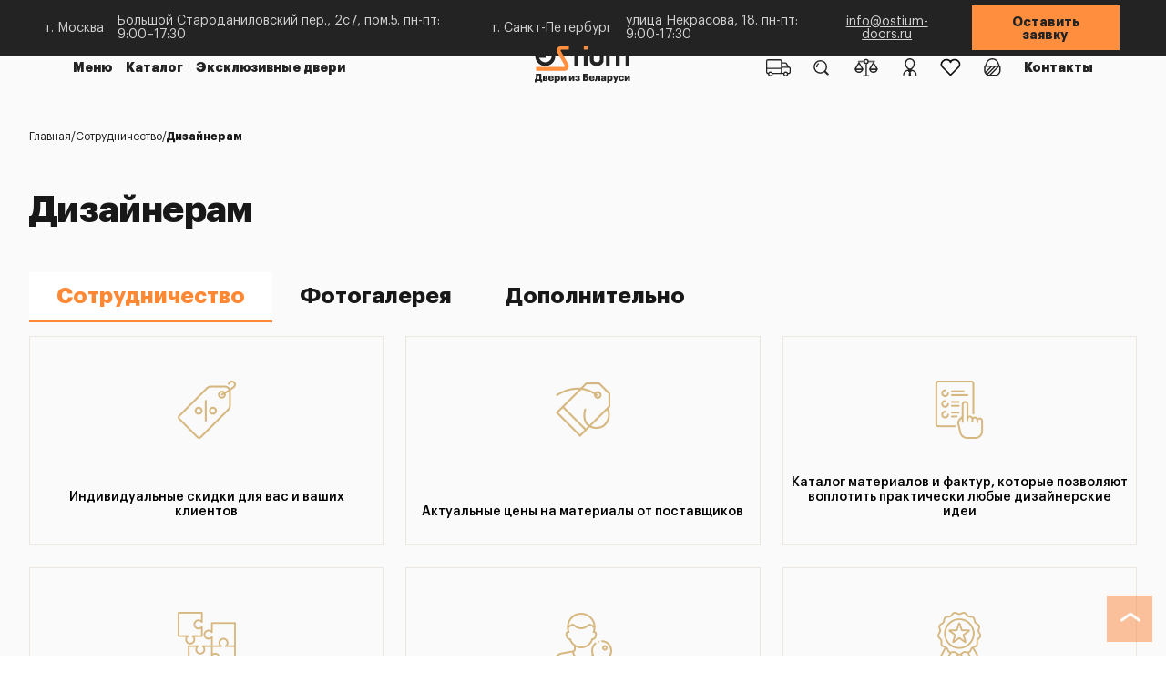

--- FILE ---
content_type: text/html; charset=UTF-8
request_url: https://ostium-doors.ru/cooperations/242-dizajneram
body_size: 22824
content:
<!DOCTYPE html>
<html lang="ru">
<head>
    <meta charset="utf-8">
    <meta http-equiv="X-UA-Compatible" content="IE=edge">
    <meta name="viewport" content="width=device-width, initial-scale=1">
    <!-- The above 3 meta tags *must* come first in the head; any other head content must come *after* these tags -->
    <title>Условия сотрудничества компании &quot;Остиум Двери&quot; с дизайнерами</title>
        <meta property="og:title" content="Условия сотрудничества компании &quot;Остиум Двери&quot; с дизайнерами" />
    <meta property="og:description" content="Индивидуальные скидки ⚡ Воплощение самых смелых идей ✅ Большой выбор цветов и материалов ⭐ Более 800 моделей дверей на сайте" />
    <meta property="og:image" content="https://ostium-doors.ru/images/logo.svg">
    <meta property="og:url" content="https://ostium-doors.ru/cooperations/242-dizajneram">
    <meta name="title" content="Условия сотрудничества компании &quot;Остиум Двери&quot; с дизайнерами" />
    <meta name="description" content="Индивидуальные скидки ⚡ Воплощение самых смелых идей ✅ Большой выбор цветов и материалов ⭐ Более 800 моделей дверей на сайте" />
    <meta name="keywords" content="сотрудничество с дизайнерами">
    <meta name="author" content="Компания OSTIUM">
    <meta name="csrf-token" content="dGJ5cJ685eKVvIM0SoKU63Wy0GGs2ny2B09sjbNd" />

<link rel="canonical" href="">
<meta name="viewport" content="width=device-width, initial-scale=1">
<link href="https://ostium-doors.ru/css/header-style.min.css" rel="stylesheet" />
<link rel="stylesheet" href="https://ostium-doors.ru/css/common.min.css" />

<link rel="icon" type="image/svg+xml" href="https://ostium-doors.ru/favicon.svg">




    <!-- HTML5 shim and Respond.js for IE8 support of HTML5 elements and media queries -->
    <!-- WARNING: Respond.js doesn't work if you view the page via file:// -->
    <!--[if lt IE 9]>

    <script src="https://oss.maxcdn.com/html5shiv/3.7.3/html5shiv.min.js"></script>
    <script src="https://oss.maxcdn.com/respond/1.4.2/respond.min.js"></script>
    <![endif]-->
    <!-- Yandex.Metrika counter -->


<script type="text/javascript">
    setTimeout(function() {
        (function(m,e,t,r,i,k,a){
            m[i]=m[i]||function(){
                (m[i].a=m[i].a||[]).push(arguments)
            };
            m[i].l=1*new Date();
            k=e.createElement(t),a=e.getElementsByTagName(t)[0];
            k.async=1;
            k.src=r;
            a.parentNode.insertBefore(k,a)
        })(window, document, "script", "https://mc.yandex.ru/metrika/tag.js", "ym");

        ym(86851480, "init", {
            clickmap: true,
            trackLinks: true,
            accurateTrackBounce: true,
            webvisor: true
        });
    }, 6000); // Задержка в 3 секунды
</script>
<noscript>
    <div>
        <img src="https://mc.yandex.ru/watch/86851480" style="position:absolute; left:-9999px;" alt="" />
    </div>
</noscript>
<!-- /Yandex.Metrika counter -->




<script></script>
<!-- End Google Tag Manager -->
    
</head>
<body>



<main id="app">



<!-- modal-login -->
<div class="wrapper-bg">

    <div class="modal b-modal fade" id="modal1" tabindex="-1" role="dialog" aria-labelledby="modal1" aria-hidden="true">
    <div class="modal-dialog">
        <div class="b-modal-top">
            <button class="btn-close close-login">Закрыть</button>
                            <button class="btn-register">Регистрация</button>
                        <button class="btn-login hidden">Вход</button>
        </div>
        <div class="b-modal-form">


            
                <div class="registration hidden">
                    <form method="POST" action="https://ostium-doors.ru/register">


                        <input type="hidden" name="_token" value="dGJ5cJ685eKVvIM0SoKU63Wy0GGs2ny2B09sjbNd">


                        
                        
                        
                        
                        
                        
                        
                        
                        


                        <div style="margin: 25px 0 18px 0;font-style: normal;font-weight: 500;font-size: 24px;line-height: 36px;color: #181818;
                    font-family: 'Graphik LCG';text-transform: none;">Регистрация</div>
                        <div class="b-modal-form__wrap">
                            <div class="b-modal-form__col">
                                <label class="label-input" for="d1">
                                    <span>*Ваше имя</span>
                                    <input class="b-form-input b-form-input__name " name="name"
                                           value="" type="text" id="d1" required autocomplete="name"
                                           autofocus>

                                    
                                    
                                    
                                    
                                    

                                </label>

                                <label class="label-input" for="d2">
                                    <span>Номер телефона </span>
                                    <input class="b-form-input b-form-input__name " name="phone"  maxlength="20"
                                           value="" type="tel" id="d2" required autocomplete="phone">

                                    
                                    
                                    
                                    
                                    

                                </label>


                                <label class="label-input" for="d3">
                                    <span>*Почта</span>
                                    <input class="b-form-input b-form-input__name" value=""
                                           type="text" id="d3" required name="email" required autocomplete="email">

                                    
                                    
                                    
                                    
                                    

                                </label>


                                <label class="label-input" for="d4">
                                    <span>*Пароль</span>
                                    <input class="b-form-input b-form-input__name " type="text" id="d4" name="password"
                                           required autocomplete="new-password">

                                    
                                    
                                    
                                    
                                    
                                </label>
                            </div>
                        </div>
                        <button class="b-arrow login-modal" type="submit">Зарегистрироваться</button>
                    </form>
                </div>
                <div class="enter">
                    <form action="https://ostium-doors.ru/login" method="POST">


                        <input type="hidden" name="_token" value="dGJ5cJ685eKVvIM0SoKU63Wy0GGs2ny2B09sjbNd">                        
                        
                        
                        
                        
                        
                        
                        
                        


                        < <div style="margin: 25px 0 18px 0;font-style: normal;font-weight: 500;font-size: 24px;line-height: 36px;color: #181818;
                    font-family: 'Graphik LCG';text-transform: none;">>Вход</div>
                        <div class="b-modal-form__wrap">
                            <div class="b-modal-form__col">


                                <label class="label-input" for="m1">
                                    <span>Номер телефона</span>
                                    <input class="b-form-input b-form-input__name" type="tel" id="m1" name="phone"  maxlength="20"
                                           required value="">

                                    
                                    
                                    
                                    
                                    

                                </label>


                                <label class="label-input" for="m2">
                                    <span>Пароль</span>
                                    <input class="b-form-input b-form-input__name" type="text" id="m2" name="password">


                                    
                                    
                                    
                                    
                                    

                                </label>

                            </div>
                        </div>
                        <button class="b-arrow login-modal" type="submit">Войти</button>
                    </form>

                </div>

                <div class="social">
    <p class="enter-socials-p">Войти через соцсети:</p>
    <ul class="enter-socials-ul">
        <li>
            <a href="https://oauth.vk.com/authorize?client_id=7533244&display=page&redirect_uri=https://ostium-doors.ru/auth/vk/callback&response_type=code" title="Войти через ВКонтакте">
                <img src="https://ostium-doors.ru/images/social/vk.svg" alt="vk" loading="lazy">
            </a>
        </li>

       <!-- <li>
            <a href="https://www.facebook.com/v7.0/dialog/oauth?client_id=270011604416301&redirect_uri=https://ostium-doors.ru/auth/facebook/callback&response_type=code&scope=public_profile,email" title="Войти через Facebook">
                <img src="https://ostium-doors.ru/images/social/facebook.svg" alt="Facebook" loading="lazy">
            </a>
        </li>-->

        <li>
            <a href="https://oauth.yandex.ru/authorize?response_type=code&client_id=2e176f0f294043cc840127320349c8ff" title="Войти через Яндекс">
                <img src="https://ostium-doors.ru/images/social/yandex.svg" alt="yandex" loading="lazy">
            </a>
        </li>

        <li>
            <a href="https://accounts.google.com/o/oauth2/auth?redirect_uri=https://ostium-doors.ru/auth/google/callback&response_type=code&client_id=228677609955-r7v022d2aqhm5hjabj0stage93eaaeic.apps.googleusercontent.com&scope=https://www.googleapis.com/auth/userinfo.email https://www.googleapis.com/auth/userinfo.profile" title="Войти через Gmail">
                <img src="https://ostium-doors.ru/images/social/email.svg" alt="gmail" loading="lazy">
            </a>
        </li>

        <li>
            <a href="https://www.odnoklassniki.ru/oauth/authorize?client_id=512000539835&scope=LONG_ACCESS_TOKEN&response_type=code&redirect_uri=https://ostium-doors.ru/auth/ok/callback" title="Войти через Одноклассники">
                <img src="https://ostium-doors.ru/images/social/odnoklassniki.svg" alt="odnoklassniki" loading="lazy">
            </a>
        </li>
    </ul>
</div>
            
        </div>
        <div class="modal-footer-login">
            <div class="contacts-left">
                <div class="contacts-left__list contacts-phones_list">
                    <ul>
                        <li><a href="tel:+79156301173">+7 (915) 630-11-73</a></li>
                        <li><a href="tel:+79156301204">+7 (915) 630-12-04</a></li>
                        <li><a href="tel:+74951838896">+7 (495) 183-88-96</a></li>
                        <li><a href="tel:+78122210307">+7 (812) 221-03-07</a></li>
                        <li><a href="mailto:info@ostium-doors.ru">info@ostium-doors.ru</a></li>
                    </ul>
                </div>
                <div class="b-social">
                    <ul>

    <li><a href="viber://chat?number=79156301173" rel="nofollow"><img src="https://ostium-doors.ru/images/viber-ico.svg" alt=""></a></li>

    <li><a href="whatsapp://send?phone=79156301173" rel="nofollow"><img src="https://ostium-doors.ru/images/whatsapp-ico.svg" alt=""></a></li>
   <!-- <li><a href="https://www.facebook.com/ostiumdoors/" rel="nofollow"><img src="https://ostium-doors.ru/images/fb.svg" alt=""></a></li>
    <li><a href="https://instagram.com/ostiumdoors_official/" rel="nofollow"><img src="https://ostium-doors.ru/images/inst.svg" alt=""></a></li>-->
    <li><a class="telega" href="https://t.me/+79156301173" target="_blank" >
        <svg stroke="currentColor" fill="currentColor" stroke-width="0" viewBox="0 0 496 512" height="20px" width="20px" xmlns="http://www.w3.org/2000/svg"><path d="M248,8C111.033,8,0,119.033,0,256S111.033,504,248,504,496,392.967,496,256,384.967,8,248,8ZM362.952,176.66c-3.732,39.215-19.881,134.378-28.1,178.3-3.476,18.584-10.322,24.816-16.948,25.425-14.4,1.326-25.338-9.517-39.287-18.661-21.827-14.308-34.158-23.215-55.346-37.177-24.485-16.135-8.612-25,5.342-39.5,3.652-3.793,67.107-61.51,68.335-66.746.153-.655.3-3.1-1.154-4.384s-3.59-.849-5.135-.5q-3.283.746-104.608,69.142-14.845,10.194-26.894,9.934c-8.855-.191-25.888-5.006-38.551-9.123-15.531-5.048-27.875-7.717-26.8-16.291q.84-6.7,18.45-13.7,108.446-47.248,144.628-62.3c68.872-28.647,83.183-33.623,92.511-33.789,2.052-.034,6.639.474,9.61,2.885a10.452,10.452,0,0,1,3.53,6.716A43.765,43.765,0,0,1,362.952,176.66Z"></path></svg>
    </a></li>
</ul>
                </div>
            </div>
        </div>
    </div>
</div>

</div>
<!-- modal-login end -->



<!-- b-menu -->
<div class="b-menu" id="menu">
    <div class="b-menu-wrap" itemscope itemtype="http://schema.org/SiteNavigationElement">
        <div class="b-menu-container">
            <button class="btn-close close-menu">Закрыть</button>
            <div class="b-menu-container__right">
                <select class="b-city" data-url="https://ostium-doors.ru/contacts/address">
                    <option value="Moscow"  selected >
                г. Москва</option>
                    <option value="St.-Petersburg" >
                г. Санкт-Петербург</option>
                    <option value="Moscow"  selected >
                г. Москва</option>
                    <option value="Vladimir" >
                г. Владимир</option>
            </select>
                <div class="b-search">
                                            <form action="https://ostium-doors.ru/search" method="GET">
                            <input class="b-search-input" type="text" placeholder="Поиск" name="q">
                            <input class="b-search-btn" type="submit" value="">
                        </form>
                                    </div>
                <div class="b-menu-user">
                    <div class="a">Вход/Регистрация</div>
                    <div class="b-menu-user__ico"></div>
                </div>
                <div class="b-menu-container__items black-icons"></div>
            </div>
        </div>
        <div class="b-menu-left">
            <div class="tab-content">

                

                    <div class="tab-pane" id="menu1">
                        <div class="b-menu-dropdown">
                            <b>Каталог</b>
                            <div class="b-menu-dropdown__wrap">
                                
                                                                            <div class="b-menu-dropdown__item">
                                            <b><a href="https://ostium-doors.ru/catalog">Тип объекта</a></b>
                                            <ul itemscope itemtype="http://www.schema.org/SiteNavigationElement">
                                                                                                    <li itemprop="name"><a itemprop="url"
                                                                           href="https://ostium-doors.ru/catalog/dlya-medicinskih-uchrezhdeniy">Двери для медицинских учреждений</a>
                                                    </li>
                                                                                                    <li itemprop="name"><a itemprop="url"
                                                                           href="https://ostium-doors.ru/catalog/dveri-dlya-administrativnyh-zdanij-i-gosuchrezhdenij">Двери для административных зданий и госучреждений</a>
                                                    </li>
                                                                                                    <li itemprop="name"><a itemprop="url"
                                                                           href="https://ostium-doors.ru/catalog/dlya-gostinic-i-oteley">Двери для гостиниц и отелей</a>
                                                    </li>
                                                                                                    <li itemprop="name"><a itemprop="url"
                                                                           href="https://ostium-doors.ru/catalog/dveri-v-motel">Двери для мотелей, хостелов, гостевых домов</a>
                                                    </li>
                                                                                                    <li itemprop="name"><a itemprop="url"
                                                                           href="https://ostium-doors.ru/catalog/dlya-restoranov-i-kafe">Двери для ресторанов и кафе</a>
                                                    </li>
                                                                                                    <li itemprop="name"><a itemprop="url"
                                                                           href="https://ostium-doors.ru/catalog/dveri-v-stolovuyu">Двери для столовых</a>
                                                    </li>
                                                                                                    <li itemprop="name"><a itemprop="url"
                                                                           href="https://ostium-doors.ru/catalog/dlya-aeroportov-i-vokzalov">Двери для аэропортов и вокзалов</a>
                                                    </li>
                                                                                                    <li itemprop="name"><a itemprop="url"
                                                                           href="https://ostium-doors.ru/catalog/dlya-kinoteatrov">Двери для кинотеатров и концертных залов</a>
                                                    </li>
                                                                                                    <li itemprop="name"><a itemprop="url"
                                                                           href="https://ostium-doors.ru/catalog/dlya-torgovyh-centrov">Двери для торговых центров</a>
                                                    </li>
                                                                                                    <li itemprop="name"><a itemprop="url"
                                                                           href="https://ostium-doors.ru/catalog/dlya-ofisov-i-biznes-centrov">Двери для офисов и бизнес-центров</a>
                                                    </li>
                                                                                                    <li itemprop="name"><a itemprop="url"
                                                                           href="https://ostium-doors.ru/catalog/dlya-uchebnykh-zavedenij">Двери для учебных заведений</a>
                                                    </li>
                                                                                                    <li itemprop="name"><a itemprop="url"
                                                                           href="https://ostium-doors.ru/catalog/dlya-sportzalov-i-fitness-centrov">Двери для спортзалов и фитнес-центров</a>
                                                    </li>
                                                                                                    <li itemprop="name"><a itemprop="url"
                                                                           href="https://ostium-doors.ru/catalog/dveri-dlya-bassejnov">Двери для бассейнов</a>
                                                    </li>
                                                                                                    <li itemprop="name"><a itemprop="url"
                                                                           href="https://ostium-doors.ru/catalog/dlya-studii-zvukozapisi">Двери для студий звукозаписи</a>
                                                    </li>
                                                                                                    <li itemprop="name"><a itemprop="url"
                                                                           href="https://ostium-doors.ru/catalog/dlya-salonov-krasoty">Двери для салонов красоты</a>
                                                    </li>
                                                                                                    <li itemprop="name"><a itemprop="url"
                                                                           href="https://ostium-doors.ru/catalog/dlya-nochnykh-klubov">Двери для ночных клубов</a>
                                                    </li>
                                                                                                    <li itemprop="name"><a itemprop="url"
                                                                           href="https://ostium-doors.ru/catalog/dveri-dlya-muzeev-i-domov-kul-tury">Двери для музеев и домов культуры</a>
                                                    </li>
                                                                                                    <li itemprop="name"><a itemprop="url"
                                                                           href="https://ostium-doors.ru/catalog/dveri-v-obshezhitiya">Двери для общежитий</a>
                                                    </li>
                                                                                                    <li itemprop="name"><a itemprop="url"
                                                                           href="https://ostium-doors.ru/catalog/dveri-v-cerkvi-monastyri-drugie-religioznye-uchrezhdeniya">Двери для религиозных учреждений</a>
                                                    </li>
                                                                                                    <li itemprop="name"><a itemprop="url"
                                                                           href="https://ostium-doors.ru/catalog/dveri-dlya-sanuzlov">Двери для санузлов</a>
                                                    </li>
                                                                                            </ul>
                                        </div>
                                                                    
                                                                            <div class="b-menu-dropdown__item">
                                            <b><a href="https://ostium-doors.ru/catalog">Тип помещений</a></b>
                                            <ul itemscope itemtype="http://www.schema.org/SiteNavigationElement">
                                                                                                    <li itemprop="name"><a itemprop="url"
                                                                           href="https://ostium-doors.ru/catalog/dveri-dlya-tekhnicheskikh-pomesshenij">Двери для технических помещений</a>
                                                    </li>
                                                                                                    <li itemprop="name"><a itemprop="url"
                                                                           href="https://ostium-doors.ru/catalog/podsobnye-pomesheniya">Двери для подсобных помещений</a>
                                                    </li>
                                                                                                    <li itemprop="name"><a itemprop="url"
                                                                           href="https://ostium-doors.ru/catalog/kladovye">Двери в кладовые</a>
                                                    </li>
                                                                                                    <li itemprop="name"><a itemprop="url"
                                                                           href="https://ostium-doors.ru/catalog/pomesheniya-dlya-personala">Двери для служебных помещений</a>
                                                    </li>
                                                                                                    <li itemprop="name"><a itemprop="url"
                                                                           href="https://ostium-doors.ru/catalog/koridory-i-lestnicy">Двери в коридоры и на лестничные марши</a>
                                                    </li>
                                                                                                    <li itemprop="name"><a itemprop="url"
                                                                           href="https://ostium-doors.ru/catalog/liftovye-holly">Двери в лифтовые холлы</a>
                                                    </li>
                                                                                                    <li itemprop="name"><a itemprop="url"
                                                                           href="https://ostium-doors.ru/catalog/evakuacionnye-dveri">Двери для эвакуационных выходов</a>
                                                    </li>
                                                                                                    <li itemprop="name"><a itemprop="url"
                                                                           href="https://ostium-doors.ru/catalog/lobbi">Двери в лобби</a>
                                                    </li>
                                                                                                    <li itemprop="name"><a itemprop="url"
                                                                           href="https://ostium-doors.ru/catalog/peregovornye">Двери в переговорные</a>
                                                    </li>
                                                                                                    <li itemprop="name"><a itemprop="url"
                                                                           href="https://ostium-doors.ru/catalog/konferenc-zaly-ofisi-biznes-centri">Двери в конференц-залы</a>
                                                    </li>
                                                                                                    <li itemprop="name"><a itemprop="url"
                                                                           href="https://ostium-doors.ru/catalog/vhod-v-kabinety-ofisi-biznes-centri">Двери в кабинеты офисов</a>
                                                    </li>
                                                                                                    <li itemprop="name"><a itemprop="url"
                                                                           href="https://ostium-doors.ru/catalog/dveri-v-kabinet-direktora-rukovoditelya">Двери в кабинет директора, руководителя</a>
                                                    </li>
                                                                                                    <li itemprop="name"><a itemprop="url"
                                                                           href="https://ostium-doors.ru/catalog/procedurnye-kabinety/dlya-medicinskih-uchrezhdeniy">Двери в процедурные кабинеты</a>
                                                    </li>
                                                                                                    <li itemprop="name"><a itemprop="url"
                                                                           href="https://ostium-doors.ru/catalog/palaty/dlya-medicinskih-uchrezhdeniy">Двери в палаты больниц</a>
                                                    </li>
                                                                                                    <li itemprop="name"><a itemprop="url"
                                                                           href="https://ostium-doors.ru/catalog/kabinety-vrachej/dlya-medicinskih-uchrezhdeniy">Двери в кабинеты врачей</a>
                                                    </li>
                                                                                                    <li itemprop="name"><a itemprop="url"
                                                                           href="https://ostium-doors.ru/catalog/dveri-dlya-restorana-na-kuhnyu">Двери для ресторана на кухню</a>
                                                    </li>
                                                                                                    <li itemprop="name"><a itemprop="url"
                                                                           href="https://ostium-doors.ru/catalog/gotovochnye-ceha">Двери в готовочные цеха</a>
                                                    </li>
                                                                                                    <li itemprop="name"><a itemprop="url"
                                                                           href="https://ostium-doors.ru/catalog/dveri-v-stolovuyu">Двери для столовых</a>
                                                    </li>
                                                                                                    <li itemprop="name"><a itemprop="url"
                                                                           href="https://ostium-doors.ru/catalog/dveri-v-nomer-gostinici-i-oteli">Двери в номера гостиниц и отелей</a>
                                                    </li>
                                                                                                    <li itemprop="name"><a itemprop="url"
                                                                           href="https://ostium-doors.ru/catalog/trenerskie-sportzali-i-fitnes-centri">Двери в тренерские</a>
                                                    </li>
                                                                                                    <li itemprop="name"><a itemprop="url"
                                                                           href="https://ostium-doors.ru/catalog/razdevalki-sportzali-i-fitnes-centri">Двери в раздевалки</a>
                                                    </li>
                                                                                                    <li itemprop="name"><a itemprop="url"
                                                                           href="https://ostium-doors.ru/catalog/vhod-v-sportivnyj-zal-sportzali-i-fitnes-centri/dlya-sportzalov-i-fitness-centrov">Двери в спортивный зал</a>
                                                    </li>
                                                                                                    <li itemprop="name"><a itemprop="url"
                                                                           href="https://ostium-doors.ru/catalog/dushevye-sportzali-i-fitnes-centri">Двери в душевые</a>
                                                    </li>
                                                                                                    <li itemprop="name"><a itemprop="url"
                                                                           href="https://ostium-doors.ru/catalog/domashnij-kinoteatr-kinoteatri-koncertnie-zali">Двери для домашнего кинотеатра</a>
                                                    </li>
                                                                                                    <li itemprop="name"><a itemprop="url"
                                                                           href="https://ostium-doors.ru/catalog/dveri-v-kabinety-shkoly">Двери в кабинеты школ</a>
                                                    </li>
                                                                                                    <li itemprop="name"><a itemprop="url"
                                                                           href="https://ostium-doors.ru/catalog/dveri-dlya-bufetov-predpriyatij-i-uchrezhdenij">Двери для буфетов предприятий и учреждений</a>
                                                    </li>
                                                                                                    <li itemprop="name"><a itemprop="url"
                                                                           href="https://ostium-doors.ru/catalog/dveri-dlya-medicinskih-laboratorij/dlya-medicinskih-uchrezhdeniy">Двери для медицинских лабораторий</a>
                                                    </li>
                                                                                                    <li itemprop="name"><a itemprop="url"
                                                                           href="https://ostium-doors.ru/catalog/dveri-dlya-sanuzlov">Двери для санузлов</a>
                                                    </li>
                                                                                                    <li itemprop="name"><a itemprop="url"
                                                                           href="https://ostium-doors.ru/catalog/komnata-materi-i-rebenka">Двери в комнату матери и ребенка</a>
                                                    </li>
                                                                                            </ul>
                                        </div>
                                                                    
                                                                            <div class="b-menu-dropdown__item">
                                            <b><a href="https://ostium-doors.ru/catalog">По функционалу</a></b>
                                            <ul itemscope itemtype="http://www.schema.org/SiteNavigationElement">
                                                                                                    <li itemprop="name"><a itemprop="url"
                                                                           href="https://ostium-doors.ru/catalog/skrytye-dveri-nevidimki">Скрытые двери-невидимки</a>
                                                    </li>
                                                                                                    <li itemprop="name"><a itemprop="url"
                                                                           href="https://ostium-doors.ru/catalog/mayatnikovye">Маятниковые двери</a>
                                                    </li>
                                                                                                    <li itemprop="name"><a itemprop="url"
                                                                           href="https://ostium-doors.ru/catalog/zvukoizolyacionnye">Звукоизоляционные двери</a>
                                                    </li>
                                                                                                    <li itemprop="name"><a itemprop="url"
                                                                           href="https://ostium-doors.ru/catalog/protivopozharnye-dveri">Противопожарные двери</a>
                                                    </li>
                                                                                                    <li itemprop="name"><a itemprop="url"
                                                                           href="https://ostium-doors.ru/catalog/oblicovannye-cpl-i-hpl-plastikom">Двери в пластике HPL, CPL</a>
                                                    </li>
                                                                                                    <li itemprop="name"><a itemprop="url"
                                                                           href="https://ostium-doors.ru/catalog/s-ventilyacionnoj-reshetkoj">Двери с вентиляционной решеткой</a>
                                                    </li>
                                                                                                    <li itemprop="name"><a itemprop="url"
                                                                           href="https://ostium-doors.ru/catalog/vypadayusshij-porog-besporogovye">Двери с выпадающим порогом</a>
                                                    </li>
                                                                                                    <li itemprop="name"><a itemprop="url"
                                                                           href="https://ostium-doors.ru/catalog/s-otboynoy-polosoy">Двери с отбойной полосой</a>
                                                    </li>
                                                                                                    <li itemprop="name"><a itemprop="url"
                                                                           href="https://ostium-doors.ru/catalog/s-sistemoy-antipanika">Двери с системой &quot;Антипаника&quot;</a>
                                                    </li>
                                                                                                    <li itemprop="name"><a itemprop="url"
                                                                           href="https://ostium-doors.ru/catalog/dlya-invalidov">Двери для инвалидов-колясочников</a>
                                                    </li>
                                                                                                    <li itemprop="name"><a itemprop="url"
                                                                           href="https://ostium-doors.ru/catalog/s-illyuminatorom">Двери с  иллюминатором</a>
                                                    </li>
                                                                                                    <li itemprop="name"><a itemprop="url"
                                                                           href="https://ostium-doors.ru/catalog/antivandal-nye">Антивандальные двери</a>
                                                    </li>
                                                                                                    <li itemprop="name"><a itemprop="url"
                                                                           href="https://ostium-doors.ru/catalog/dlya-byudzhetnyh-ob-ektov">Бюджетные деревянные двери</a>
                                                    </li>
                                                                                                    <li itemprop="name"><a itemprop="url"
                                                                           href="https://ostium-doors.ru/catalog/otkatnye-razdvizhnye-dveri">Откатные / раздвижные двери</a>
                                                    </li>
                                                                                                    <li itemprop="name"><a itemprop="url"
                                                                           href="https://ostium-doors.ru/catalog/so-skrytymi-petlyami">Двери со скрытыми петлями</a>
                                                    </li>
                                                                                                    <li itemprop="name"><a itemprop="url"
                                                                           href="https://ostium-doors.ru/catalog/usilennye">Усиленные деревянные двери</a>
                                                    </li>
                                                                                                    <li itemprop="name"><a itemprop="url"
                                                                           href="https://ostium-doors.ru/catalog/oblegchennye-dveri">Легкие деревянные двери</a>
                                                    </li>
                                                                                                    <li itemprop="name"><a itemprop="url"
                                                                           href="https://ostium-doors.ru/catalog/vysokie-dveri">Высокие двери</a>
                                                    </li>
                                                                                                    <li itemprop="name"><a itemprop="url"
                                                                           href="https://ostium-doors.ru/catalog/vlagostojkie-dveri">Влагостойкие двери</a>
                                                    </li>
                                                                                                    <li itemprop="name"><a itemprop="url"
                                                                           href="https://ostium-doors.ru/catalog/cvetnye-dveri">Цветные двери</a>
                                                    </li>
                                                                                                    <li itemprop="name"><a itemprop="url"
                                                                           href="https://ostium-doors.ru/catalog/krashenye-dveri-ral">Крашеные двери (цвета RAL)</a>
                                                    </li>
                                                                                                    <li itemprop="name"><a itemprop="url"
                                                                           href="https://ostium-doors.ru/catalog/klassicheskie-dveri">Двери в классическом стиле</a>
                                                    </li>
                                                                                                    <li itemprop="name"><a itemprop="url"
                                                                           href="https://ostium-doors.ru/catalog/dveri-v-sovremennom-stile">Двери в современном стиле</a>
                                                    </li>
                                                                                                    <li itemprop="name"><a itemprop="url"
                                                                           href="https://ostium-doors.ru/catalog/dveri-v-stile-loft">Двери в стиле лофт</a>
                                                    </li>
                                                                                                    <li itemprop="name"><a itemprop="url"
                                                                           href="https://ostium-doors.ru/catalog/dveri-so-steklom">Двери со стеклопакетом для объектов</a>
                                                    </li>
                                                                                                    <li itemprop="name"><a itemprop="url"
                                                                           href="https://ostium-doors.ru/catalog/dizajnerskie-dveri">Дизайнерские двери</a>
                                                    </li>
                                                                                                    <li itemprop="name"><a itemprop="url"
                                                                           href="https://ostium-doors.ru/catalog/frezerovannye-dveri">Фрезерованные двери</a>
                                                    </li>
                                                                                                    <li itemprop="name"><a itemprop="url"
                                                                           href="https://ostium-doors.ru/catalog/dekorativnye-dveri">Декоративные двери</a>
                                                    </li>
                                                                                                    <li itemprop="name"><a itemprop="url"
                                                                           href="https://ostium-doors.ru/catalog/prochnye-dveri">Прочные двери</a>
                                                    </li>
                                                                                            </ul>
                                        </div>
                                                                    
                                                                            <div class="b-menu-dropdown__item">
                                            <b><a href="https://ostium-doors.ru/">Коллекции</a></b>
                                            <ul itemscope itemtype="http://www.schema.org/SiteNavigationElement">
                                                                                                    <li itemprop="name"><a itemprop="url"
                                                                           href="https://ostium-doors.ru/catalog/kollekciya-air">Коллекция &quot;Air&quot;</a>
                                                    </li>
                                                                                                    <li itemprop="name"><a itemprop="url"
                                                                           href="https://ostium-doors.ru/catalog/kollekciya-balance">Коллекция &quot;Balance&quot;</a>
                                                    </li>
                                                                                                    <li itemprop="name"><a itemprop="url"
                                                                           href="https://ostium-doors.ru/catalog/kollekciya-band">Коллекция &quot;Band&quot;</a>
                                                    </li>
                                                                                                    <li itemprop="name"><a itemprop="url"
                                                                           href="https://ostium-doors.ru/catalog/kollekciya-benefit">Коллекция &quot;Benefit&quot;</a>
                                                    </li>
                                                                                                    <li itemprop="name"><a itemprop="url"
                                                                           href="https://ostium-doors.ru/catalog/kollekciya-classic">Коллекция &quot;Classic&quot;</a>
                                                    </li>
                                                                                                    <li itemprop="name"><a itemprop="url"
                                                                           href="https://ostium-doors.ru/catalog/kollekciya-decore">Коллекция &quot;Decore&quot;</a>
                                                    </li>
                                                                                                    <li itemprop="name"><a itemprop="url"
                                                                           href="https://ostium-doors.ru/catalog/kollekciya-guard">Коллекция &quot;Guard&quot;</a>
                                                    </li>
                                                                                                    <li itemprop="name"><a itemprop="url"
                                                                           href="https://ostium-doors.ru/catalog/kollekciya-hand">Коллекция &quot;Hand&quot;</a>
                                                    </li>
                                                                                                    <li itemprop="name"><a itemprop="url"
                                                                           href="https://ostium-doors.ru/catalog/kollekciya-level">Коллекция &quot;Level&quot;</a>
                                                    </li>
                                                                                                    <li itemprop="name"><a itemprop="url"
                                                                           href="https://ostium-doors.ru/catalog/kollekciya-line">Коллекция &quot;Line&quot;</a>
                                                    </li>
                                                                                                    <li itemprop="name"><a itemprop="url"
                                                                           href="https://ostium-doors.ru/catalog/kollekciya-loft">Коллекция &quot;Loft&quot;</a>
                                                    </li>
                                                                                                    <li itemprop="name"><a itemprop="url"
                                                                           href="https://ostium-doors.ru/catalog/kollekciya-pass">Коллекция &quot;Pass&quot;</a>
                                                    </li>
                                                                                                    <li itemprop="name"><a itemprop="url"
                                                                           href="https://ostium-doors.ru/catalog/kollekciya-port">Коллекция &quot;Port&quot;</a>
                                                    </li>
                                                                                                    <li itemprop="name"><a itemprop="url"
                                                                           href="https://ostium-doors.ru/catalog/kollekciya-protect">Коллекция &quot;Protect&quot;</a>
                                                    </li>
                                                                                                    <li itemprop="name"><a itemprop="url"
                                                                           href="https://ostium-doors.ru/catalog/kollekciya-secret">Коллекция &quot;Secret&quot;</a>
                                                    </li>
                                                                                                    <li itemprop="name"><a itemprop="url"
                                                                           href="https://ostium-doors.ru/catalog/kollekciya-sliding">Коллекция &quot;Sliding&quot;</a>
                                                    </li>
                                                                                                    <li itemprop="name"><a itemprop="url"
                                                                           href="https://ostium-doors.ru/catalog/kollekciya-still">Коллекция &quot;Still&quot;</a>
                                                    </li>
                                                                                                    <li itemprop="name"><a itemprop="url"
                                                                           href="https://ostium-doors.ru/catalog/kollekciya-velvet">Коллекция &quot;Velvet&quot;</a>
                                                    </li>
                                                                                                    <li itemprop="name"><a itemprop="url"
                                                                           href="https://ostium-doors.ru/catalog/kollekciya-color">Коллекция &quot;Color&quot;</a>
                                                    </li>
                                                                                                    <li itemprop="name"><a itemprop="url"
                                                                           href="https://ostium-doors.ru/catalog/kollekciya-invisible">Коллекция &quot;Invisible&quot;</a>
                                                    </li>
                                                                                            </ul>
                                        </div>
                                                                                                        

                                    <div class="b-menu-dropdown__item">
                                        <b><a href="">По городам</a></b>
                                        <ul itemscope itemtype="http://www.schema.org/SiteNavigationElement">

                                                <li itemprop="name"><a itemprop="url"
                                                                       href="https://ostium-doors.ru/catalog/medicinskie-dveri-v-sankt-peterburge">Медицинские двери в Санкт-Петербурге</a>
                                                </li>
                                            <li itemprop="name"><a itemprop="url"
                                                                   href="https://ostium-doors.ru/catalog/medicinskie-dveri-v-novosibirske">Медицинские двери в Новосибирске</a>
                                            </li>
                                            <li itemprop="name"><a itemprop="url"
                                                                   href="https://ostium-doors.ru/catalog/medicinskie-dveri-v-ekaterinburge">Медицинские двери в Екатеринбурге</a>
                                            </li>
                                            <li itemprop="name"><a itemprop="url"
                                                                   href="https://ostium-doors.ru/catalog/medicinskie-dveri-v-kazani">Медицинские двери в Казани</a>
                                            </li>
                                            <li itemprop="name"><a itemprop="url"
                                                                   href="https://ostium-doors.ru/catalog/medicinskie-dveri-v-nizhnem-novgorode">Медицинские двери в Нижнем Новгороде</a>
                                            </li>
                                            <li itemprop="name"><a itemprop="url"
                                                                   href="https://ostium-doors.ru/catalog/medicinskie-dveri-v-krasnoyarske">Медицинские двери в Красноярске</a>
                                            </li>
                                            <li itemprop="name"><a itemprop="url"
                                                                   href="https://ostium-doors.ru/catalog/medicinskie-dveri-v-chelyabinske">Медицинские двери в Челябинске</a>
                                            </li>
                                            <li itemprop="name"><a itemprop="url"
                                                                   href="https://ostium-doors.ru/catalog/medicinskie-dveri-v-ufe">Медицинские двери в Уфе</a>
                                            </li>
                                            <li itemprop="name"><a itemprop="url"
                                                                   href="https://ostium-doors.ru/catalog/medicinskie-dveri-v-samare">Медицинские двери в Самаре</a>
                                            </li>
                                            <li itemprop="name"><a itemprop="url"
                                                                   href="https://ostium-doors.ru/catalog/medicinskie-dveri-v-rostove-na-donu">Медицинские двери в Ростове-на-Дону</a>
                                            </li>
                                            <li itemprop="name"><a itemprop="url"
                                                                   href="https://ostium-doors.ru/catalog/medicinskie-dveri-v-krasnodare">Медицинские двери в Краснодаре</a>
                                            </li>
                                            <li itemprop="name"><a itemprop="url"
                                                                   href="https://ostium-doors.ru/catalog/medicinskie-dveri-v-omske">Медицинские двери в Омске</a>
                                            </li>
                                            <li itemprop="name"><a itemprop="url"
                                                                   href="https://ostium-doors.ru/catalog/medicinskie-dveri-v-voronezhe">Медицинские двери в Воронеже</a>
                                            </li>
                                            <li itemprop="name"><a itemprop="url"
                                                                   href="https://ostium-doors.ru/catalog/medicinskie-dveri-v-permi">Медицинские двери в Перми</a>
                                            </li>
                                            <li itemprop="name"><a itemprop="url"
                                                                   href="https://ostium-doors.ru/catalog/medicinskie-dveri-v-volgograde">Медицинские двери в Волгограде</a>
                                            </li>
                                        </ul>
                                    </div>

                                    




                            </div>
                        </div>
                    </div>
                

                    <div class="tab-pane" id="menu2">
                        <div class="b-menu-dropdown">
                            <b>Эксклюзивные двери</b>
                            <div class="b-menu-dropdown__wrap">
                                
                                                                                                                        <div class="b-menu-dropdown__item">
                                                <ul itemscope itemtype="http://www.schema.org/SiteNavigationElement">
                                                                                                        <li itemprop="name"><a itemprop="url"
                                                                           href="https://ostium-doors.ru/eksklyuzivnye-dveri">Все эксклюзивные двери</a>
                                                    </li>
                                                                                                                        
                                                                                                                                <li itemprop="name"><a itemprop="url"
                                                                           href="https://ostium-doors.ru/page/dveri-okrashennye-po-ral">Двери, окрашенные по каталогу RAL</a>
                                                    </li>
                                                                                                                        
                                                                                                                                <li itemprop="name"><a itemprop="url"
                                                                           href="https://ostium-doors.ru/page/dizajnerskie-dveri-na-zakaz">Дизайнерские двери</a>
                                                    </li>
                                                                                                                        
                                                                                                                                <li itemprop="name"><a itemprop="url"
                                                                           href="https://ostium-doors.ru/page/kupit-dver-s-zerkalom-u-proizvoditelya">Зеркальные двери</a>
                                                    </li>
                                                                                                                        
                                                                                                                                <li itemprop="name"><a itemprop="url"
                                                                           href="https://ostium-doors.ru/page/dver-nestandartnogo-razmera">Двери нестандартных размеров</a>
                                                    </li>
                                                                                                                        
                                                                                                                                <li itemprop="name"><a itemprop="url"
                                                                           href="https://ostium-doors.ru/page/dveri-skrytogo-montazha">Двери скрытого монтажа</a>
                                                    </li>
                                                                                                                        
                                                                                                                                <li itemprop="name"><a itemprop="url"
                                                                           href="https://ostium-doors.ru/page/dveri-pod-pokrasku">Грунтованные двери под покраску</a>
                                                    </li>
                                                                                                                        
                                                                                                                                <li itemprop="name"><a itemprop="url"
                                                                           href="https://ostium-doors.ru/page/dver-raznyh-cvetov">Двери разного цвета с двух сторон</a>
                                                    </li>
                                                                                                    </ul>
                                            </div>
                                                                                                                                                




                            </div>
                        </div>
                    </div>
                

                    <div class="tab-pane" id="menu3">
                        <div class="b-menu-dropdown">
                            <b>Металлические шкафы и стеллажи</b>
                            <div class="b-menu-dropdown__wrap">
                                
                                                                                                                        <div class="b-menu-dropdown__item">
                                                <ul itemscope itemtype="http://www.schema.org/SiteNavigationElement">
                                                                                                        <li itemprop="name"><a itemprop="url"
                                                                           href="https://ostium-doors.ru/blog/metallicheskie-shkafy/metallicheskie-shkafy">Металлические шкафы</a>
                                                    </li>
                                                                                                                        
                                                                                                                                <li itemprop="name"><a itemprop="url"
                                                                           href="https://ostium-doors.ru/blog/stellazhi-metallicheskie/stellazhi-metallicheskie">Стеллажи металлические</a>
                                                    </li>
                                                                                                    </ul>
                                            </div>
                                                                                                                                                




                            </div>
                        </div>
                    </div>
                

                    <div class="tab-pane" id="menu4">
                        <div class="b-menu-dropdown">
                            <b>Сантехнические перегородки</b>
                            <div class="b-menu-dropdown__wrap">
                                
                                                                            <div class="b-menu-dropdown__item">
                                            <b><a href="https://ostium-doors.ru/catalog/santehnicheskie-peregorodki">Сантехнические перегородки</a></b>
                                            <ul itemscope itemtype="http://www.schema.org/SiteNavigationElement">
                                                                                                    <li itemprop="name"><a itemprop="url"
                                                                           href="https://ostium-doors.ru/catalog/peregorodki-dlya-obshestvennyh-sanuzlov-tualetov">Перегородки для общественных санузлов туалетов</a>
                                                    </li>
                                                                                                    <li itemprop="name"><a itemprop="url"
                                                                           href="https://ostium-doors.ru/catalog/plastikovye-peregorodki-dlya-tualeta">Пластиковые перегородки для туалета</a>
                                                    </li>
                                                                                                    <li itemprop="name"><a itemprop="url"
                                                                           href="https://ostium-doors.ru/catalog/santehnicheskie-peregorodki-v-tualet">Сантехнические перегородки в туалет</a>
                                                    </li>
                                                                                                    <li itemprop="name"><a itemprop="url"
                                                                           href="https://ostium-doors.ru/catalog/santehnicheskie-peregorodki-pissuarov">Сантехнические перегородки писсуаров</a>
                                                    </li>
                                                                                                    <li itemprop="name"><a itemprop="url"
                                                                           href="https://ostium-doors.ru/catalog/tualetnye-peregorodki-kabinka-v-sanuzel">Туалетные перегородки кабинка в санузел</a>
                                                    </li>
                                                                                                    <li itemprop="name"><a itemprop="url"
                                                                           href="https://ostium-doors.ru/catalog/tualetnye-peregorodki-dlya-sanuzlov">Туалетные перегородки для санузлов</a>
                                                    </li>
                                                                                                    <li itemprop="name"><a itemprop="url"
                                                                           href="https://ostium-doors.ru/catalog/santehnicheskie-peregorodki-dlya-sanuzlov">Сантехнические перегородки для санузлов</a>
                                                    </li>
                                                                                                    <li itemprop="name"><a itemprop="url"
                                                                           href="https://ostium-doors.ru/catalog/santehnicheskaya-peregorodka-na-karkase-iz-alyuminiya">Сантехническая перегородка на каркасе из алюминия</a>
                                                    </li>
                                                                                                    <li itemprop="name"><a itemprop="url"
                                                                           href="https://ostium-doors.ru/catalog/peregorodki-santehnicheskih-kabin">Перегородки сантехнических кабин</a>
                                                    </li>
                                                                                                    <li itemprop="name"><a itemprop="url"
                                                                           href="https://ostium-doors.ru/catalog/tualetnye-peregorodki-dlya-sanuzlov-v-uchrezhdenii">Туалетные перегородки для санузлов в учреждении</a>
                                                    </li>
                                                                                                    <li itemprop="name"><a itemprop="url"
                                                                           href="https://ostium-doors.ru/catalog/dushevye-peregorodki-hpl-12-mm">Душевые перегородки HPL 12 мм</a>
                                                    </li>
                                                                                                    <li itemprop="name"><a itemprop="url"
                                                                           href="https://ostium-doors.ru/catalog/santehnicheskie-peregorodki-hpl-12-mm">Сантехнические перегородки HPL 12 мм</a>
                                                    </li>
                                                                                                    <li itemprop="name"><a itemprop="url"
                                                                           href="https://ostium-doors.ru/catalog/santehnicheskie-peregorodki-dsp">Сантехнические перегородки ДСП</a>
                                                    </li>
                                                                                                    <li itemprop="name"><a itemprop="url"
                                                                           href="https://ostium-doors.ru/catalog/dushevye-peregorodki-pod-zakaz">Душевые перегородки под заказ</a>
                                                    </li>
                                                                                                    <li itemprop="name"><a itemprop="url"
                                                                           href="https://ostium-doors.ru/catalog/peregorodki-v-tualet">Перегородки в туалет</a>
                                                    </li>
                                                                                                    <li itemprop="name"><a itemprop="url"
                                                                           href="https://ostium-doors.ru/catalog/detskie-peregorodki-dlya-sanuzla">Детские перегородки для санузла</a>
                                                    </li>
                                                                                                    <li itemprop="name"><a itemprop="url"
                                                                           href="https://ostium-doors.ru/catalog/detskie-tualetnye-peregorodki">Детские туалетные перегородки</a>
                                                    </li>
                                                                                                    <li itemprop="name"><a itemprop="url"
                                                                           href="https://ostium-doors.ru/catalog/detskie-santehnicheskie-peregorodki-dlya-detskih-sadov">Детские сантехнические перегородки для детских садов</a>
                                                    </li>
                                                                                                    <li itemprop="name"><a itemprop="url"
                                                                           href="https://ostium-doors.ru/catalog/santehnicheskie-peregorodki-iz-ldsp">Сантехнические перегородки из ЛДСП</a>
                                                    </li>
                                                                                                    <li itemprop="name"><a itemprop="url"
                                                                           href="https://ostium-doors.ru/catalog/tualetnye-peregorodki-iz-ldsp">Туалетные перегородки из ЛДСП</a>
                                                    </li>
                                                                                                    <li itemprop="name"><a itemprop="url"
                                                                           href="https://ostium-doors.ru/catalog/peregorodki-v-tualet-dlya-shkoly">Перегородки в туалет для школы</a>
                                                    </li>
                                                                                                    <li itemprop="name"><a itemprop="url"
                                                                           href="https://ostium-doors.ru/catalog/peregorodki-dlya-sanuzlov">Перегородки для санузлов</a>
                                                    </li>
                                                                                                    <li itemprop="name"><a itemprop="url"
                                                                           href="https://ostium-doors.ru/catalog/peregorodki-dlya-tualetov">Перегородки для туалетов</a>
                                                    </li>
                                                                                                    <li itemprop="name"><a itemprop="url"
                                                                           href="https://ostium-doors.ru/catalog/peregorodki-dlya-tualetnyh-kabinok">Перегородки для туалетных кабинок</a>
                                                    </li>
                                                                                                    <li itemprop="name"><a itemprop="url"
                                                                           href="https://ostium-doors.ru/catalog/peregorodki-mezhdu-dushevymi">Перегородки между душевыми</a>
                                                    </li>
                                                                                                    <li itemprop="name"><a itemprop="url"
                                                                           href="https://ostium-doors.ru/catalog/peregorodki-santehnicheskie-dlya-tualetov">Перегородки сантехнические для туалетов</a>
                                                    </li>
                                                                                                    <li itemprop="name"><a itemprop="url"
                                                                           href="https://ostium-doors.ru/catalog/antivandal-nye-santehnicheskie-peregorodki">Антивандальные сантехнические перегородки</a>
                                                    </li>
                                                                                            </ul>
                                        </div>
                                                                                                        




                            </div>
                        </div>
                    </div>
                

                    <div class="tab-pane" id="menu5">
                        <div class="b-menu-dropdown">
                            <b>Клиентам</b>
                            <div class="b-menu-dropdown__wrap">
                                
                                                                            <div class="b-menu-dropdown__item">
                                            <b><a href="#">Документация</a></b>
                                            <ul itemscope itemtype="http://www.schema.org/SiteNavigationElement">
                                                                                                    <li itemprop="name"><a itemprop="url"
                                                                           href="https://ostium-doors.ru/guide">Руководства</a>
                                                    </li>
                                                                                            </ul>
                                        </div>
                                                                    
                                                                            <div class="b-menu-dropdown__item">
                                            <b><a href="#">Портфолио</a></b>
                                            <ul itemscope itemtype="http://www.schema.org/SiteNavigationElement">
                                                                                                    <li itemprop="name"><a itemprop="url"
                                                                           href="https://ostium-doors.ru/review">Наши проекты</a>
                                                    </li>
                                                                                                    <li itemprop="name"><a itemprop="url"
                                                                           href="https://ostium-doors.ru/interior">Фотогалерея</a>
                                                    </li>
                                                                                            </ul>
                                        </div>
                                                                    
                                                                            <div class="b-menu-dropdown__item">
                                            <b><a href="#">Медиа и 3D</a></b>
                                            <ul itemscope itemtype="http://www.schema.org/SiteNavigationElement">
                                                                                                    <li itemprop="name"><a itemprop="url"
                                                                           href="https://ostium-doors.ru/threed">3D-визуализация</a>
                                                    </li>
                                                                                                    <li itemprop="name"><a itemprop="url"
                                                                           href="https://ostium-doors.ru/video">Видео</a>
                                                    </li>
                                                                                            </ul>
                                        </div>
                                                                    
                                                                            <div class="b-menu-dropdown__item">
                                            <b><a href="#">Справочная информация</a></b>
                                            <ul itemscope itemtype="http://www.schema.org/SiteNavigationElement">
                                                                                                    <li itemprop="name"><a itemprop="url"
                                                                           href="https://ostium-doors.ru/page/11-kak-oformit-zakaz">Как оформить заказ</a>
                                                    </li>
                                                                                                    <li itemprop="name"><a itemprop="url"
                                                                           href="https://ostium-doors.ru/page/14-sroki-izgotovleniya">Сроки изготовления</a>
                                                    </li>
                                                                                                    <li itemprop="name"><a itemprop="url"
                                                                           href="https://ostium-doors.ru/12-usloviya-dostavki">Условия доставки</a>
                                                    </li>
                                                                                                    <li itemprop="name"><a itemprop="url"
                                                                           href="https://ostium-doors.ru/guarantee">Гарантия на продукцию</a>
                                                    </li>
                                                                                                    <li itemprop="name"><a itemprop="url"
                                                                           href="https://ostium-doors.ru/page/kak-podobrat-dver">Как подобрать дверь</a>
                                                    </li>
                                                                                                    <li itemprop="name"><a itemprop="url"
                                                                           href="https://ostium-doors.ru/faq">Ответы на часто задаваемые вопросы (FAQ)</a>
                                                    </li>
                                                                                            </ul>
                                        </div>
                                                                                                        




                            </div>
                        </div>
                    </div>
                

                    <div class="tab-pane" id="menu6">
                        <div class="b-menu-dropdown">
                            <b>Сотрудничество</b>
                            <div class="b-menu-dropdown__wrap">
                                
                                                                                                                        <div class="b-menu-dropdown__item">
                                                <ul itemscope itemtype="http://www.schema.org/SiteNavigationElement">
                                                                                                        <li itemprop="name"><a itemprop="url"
                                                                           href="https://ostium-doors.ru/cooperations/243-arkhitektoram">Архитекторам</a>
                                                    </li>
                                                                                                                        
                                                                                                                                <li itemprop="name"><a itemprop="url"
                                                                           href="https://ostium-doors.ru/cooperations/242-dizajneram">Дизайнерам</a>
                                                    </li>
                                                                                                    </ul>
                                            </div>
                                                                                                                                                




                            </div>
                        </div>
                    </div>
                

                    <div class="tab-pane" id="menu7">
                        <div class="b-menu-dropdown">
                            <b>Блог</b>
                            <div class="b-menu-dropdown__wrap">
                                
                                                                                                                        <div class="b-menu-dropdown__item">
                                                <ul itemscope itemtype="http://www.schema.org/SiteNavigationElement">
                                                                                                        <li itemprop="name"><a itemprop="url"
                                                                           href="https://ostium-doors.ru/blog/9-novosti">Новости</a>
                                                    </li>
                                                                                                                        
                                                                                                                                <li itemprop="name"><a itemprop="url"
                                                                           href="https://ostium-doors.ru/blog/10-stati">Статьи</a>
                                                    </li>
                                                                                                    </ul>
                                            </div>
                                                                                                                                                




                            </div>
                        </div>
                    </div>
                            </div>

        </div>
        <div class="b-menu-right">
            <div class="b-list-top">
                <ul class="nav" itemscope itemtype="http://www.schema.org/SiteNavigationElement">

                                            <li itemprop="name"><a itemprop="url" data-toggle="tab"
                                               href="#menu1">Каталог</a></li>
                                            <li itemprop="name"><a itemprop="url" data-toggle="tab"
                                               href="#menu2">Эксклюзивные двери</a></li>
                                            <li itemprop="name"><a itemprop="url" data-toggle="tab"
                                               href="#menu3">Металлические шкафы и стеллажи</a></li>
                                            <li itemprop="name"><a itemprop="url" data-toggle="tab"
                                               href="#menu4">Сантехнические перегородки</a></li>
                                            <li itemprop="name"><a itemprop="url" data-toggle="tab"
                                               href="#menu5">Клиентам</a></li>
                                            <li itemprop="name"><a itemprop="url" data-toggle="tab"
                                               href="#menu6">Сотрудничество</a></li>
                                            <li itemprop="name"><a itemprop="url" data-toggle="tab"
                                               href="#menu7">Блог</a></li>
                                    </ul>
            </div>
            <div class="b-list">
                <ul itemscope itemtype="http://www.schema.org/SiteNavigationElement">
                    <li itemprop="name"><a itemprop="url" href="/about">О компании</a></li>
                    <li itemprop="name"><a itemprop="url" href="/review">Отзывы</a></li>
                    <li itemprop="name"><a itemprop="url" href="/blog/12-action">Акции</a></li>
                    <li itemprop="name"><a itemprop="url" href="/contacts">Контакты</a></li>
            </ul>

            </div>
            <div class="b-menu-bottom">
                <div class="b-menu-bottom__left">
                    <b>Оплата и доставка</b>
                    <p>Бесплатная доставка по Москве в пределах МКАД и Санкт-Петербургу в пределах КАД, доставка во все регионы РФ. Оплата безналичным способом на р/с.</p>
                    <p>115191, Россия, г. Москва, Большой Староданиловский пер., 2с7, пом.5</p>
                    <p>пн-пт 9:00 до 17:30</p>
                    <div class="b-social">
                        <ul>

    <li><a href="viber://chat?number=79156301173" rel="nofollow"><img src="https://ostium-doors.ru/images/viber-ico.svg" alt=""></a></li>

    <li><a href="whatsapp://send?phone=79156301173" rel="nofollow"><img src="https://ostium-doors.ru/images/whatsapp-ico.svg" alt=""></a></li>
   <!-- <li><a href="https://www.facebook.com/ostiumdoors/" rel="nofollow"><img src="https://ostium-doors.ru/images/fb.svg" alt=""></a></li>
    <li><a href="https://instagram.com/ostiumdoors_official/" rel="nofollow"><img src="https://ostium-doors.ru/images/inst.svg" alt=""></a></li>-->
    <li><a class="telega" href="https://t.me/+79156301173" target="_blank" >
        <svg stroke="currentColor" fill="currentColor" stroke-width="0" viewBox="0 0 496 512" height="20px" width="20px" xmlns="http://www.w3.org/2000/svg"><path d="M248,8C111.033,8,0,119.033,0,256S111.033,504,248,504,496,392.967,496,256,384.967,8,248,8ZM362.952,176.66c-3.732,39.215-19.881,134.378-28.1,178.3-3.476,18.584-10.322,24.816-16.948,25.425-14.4,1.326-25.338-9.517-39.287-18.661-21.827-14.308-34.158-23.215-55.346-37.177-24.485-16.135-8.612-25,5.342-39.5,3.652-3.793,67.107-61.51,68.335-66.746.153-.655.3-3.1-1.154-4.384s-3.59-.849-5.135-.5q-3.283.746-104.608,69.142-14.845,10.194-26.894,9.934c-8.855-.191-25.888-5.006-38.551-9.123-15.531-5.048-27.875-7.717-26.8-16.291q.84-6.7,18.45-13.7,108.446-47.248,144.628-62.3c68.872-28.647,83.183-33.623,92.511-33.789,2.052-.034,6.639.474,9.61,2.885a10.452,10.452,0,0,1,3.53,6.716A43.765,43.765,0,0,1,362.952,176.66Z"></path></svg>
    </a></li>
</ul>
                    </div>
                </div>
                <div class="b-menu-bottom__right contacts-phones_list">
                    <ul>
                                                                        <li>
							<a href="tel:+79156301204">
							
								+7 (915) 630-12-04
							
								
							</a>
						</li>
                                            <li>
							<a href="tel:+74958772687">
							
								 +7 (495) 877-26-87
							
								
							</a>
						</li>
                                                                                                                    <li><a href="mailto:info@ostium-doors.ru">info@ostium-doors.ru</a></li>
        </ul>

                </div>
            </div>
        </div>
    </div>
</div>
<!-- end b-menu -->




<!-- begin modal-contacts -->
<div class="modal-contacts" id="contacts">
    <div class="modal-contacts__content">
        <div class="b-menu-container">
            <div class="b-menu-container__right">
                <select class="b-city" data-url="https://ostium-doors.ru/contacts/address">
                    <option value="Moscow"  selected >
                г. Москва</option>
                    <option value="St.-Petersburg" >
                г. Санкт-Петербург</option>
                    <option value="Moscow"  selected >
                г. Москва</option>
                    <option value="Vladimir" >
                г. Владимир</option>
            </select>
                <div class="b-menu-container__items black-icons"></div>
            </div>
            <div class="b-menu-user">
                <div class="a">Вход/Регистрация</div>
                <div class="b-menu-user__ico"></div>
            </div>
            <button class="btn-close close-contacts">Закрыть</button>
        </div>
        <div class="modal-contacts__left">
            <div class="contacts-block">
                <div class="contacts-left">
                    <div class="contacts-left__list contacts-phones_list">
                        <ul>
                                                                        <li>
							<a href="tel:+79156301204">
							
								+7 (915) 630-12-04
							
								
							</a>
						</li>
                                            <li>
							<a href="tel:+74958772687">
							
								 +7 (495) 877-26-87
							
								
							</a>
						</li>
                                                                                                                    <li><a href="mailto:info@ostium-doors.ru">info@ostium-doors.ru</a></li>
        </ul>

                    </div>
                    <div class="b-social">
                        <ul>

    <li><a href="viber://chat?number=79156301173" rel="nofollow"><img src="https://ostium-doors.ru/images/viber-ico.svg" alt=""></a></li>

    <li><a href="whatsapp://send?phone=79156301173" rel="nofollow"><img src="https://ostium-doors.ru/images/whatsapp-ico.svg" alt=""></a></li>
   <!-- <li><a href="https://www.facebook.com/ostiumdoors/" rel="nofollow"><img src="https://ostium-doors.ru/images/fb.svg" alt=""></a></li>
    <li><a href="https://instagram.com/ostiumdoors_official/" rel="nofollow"><img src="https://ostium-doors.ru/images/inst.svg" alt=""></a></li>-->
    <li><a class="telega" href="https://t.me/+79156301173" target="_blank" >
        <svg stroke="currentColor" fill="currentColor" stroke-width="0" viewBox="0 0 496 512" height="20px" width="20px" xmlns="http://www.w3.org/2000/svg"><path d="M248,8C111.033,8,0,119.033,0,256S111.033,504,248,504,496,392.967,496,256,384.967,8,248,8ZM362.952,176.66c-3.732,39.215-19.881,134.378-28.1,178.3-3.476,18.584-10.322,24.816-16.948,25.425-14.4,1.326-25.338-9.517-39.287-18.661-21.827-14.308-34.158-23.215-55.346-37.177-24.485-16.135-8.612-25,5.342-39.5,3.652-3.793,67.107-61.51,68.335-66.746.153-.655.3-3.1-1.154-4.384s-3.59-.849-5.135-.5q-3.283.746-104.608,69.142-14.845,10.194-26.894,9.934c-8.855-.191-25.888-5.006-38.551-9.123-15.531-5.048-27.875-7.717-26.8-16.291q.84-6.7,18.45-13.7,108.446-47.248,144.628-62.3c68.872-28.647,83.183-33.623,92.511-33.789,2.052-.034,6.639.474,9.61,2.885a10.452,10.452,0,0,1,3.53,6.716A43.765,43.765,0,0,1,362.952,176.66Z"></path></svg>
    </a></li>
</ul>
                    </div>
                    <span>пн-пт 9:00 до 17:30</span>
                </div>
                <div class="contacts-right">
                    <p>Двери из Беларуси</p>
                    <p>Комплексное обслуживание клиентов в Москве, Санкт-Петербурге, регионах РФ, в Беларуси и Казахстане.</p>
                    <p>Двери медицинские, офисные, гостиничные и другие решения для общественных зданий.</p>

                </div>
            </div>
            <div class="contacts-block">
                <div class="contacts-left">
                    <div class="b-contacts-form">
                        <b>Оставить заявку</b>
                        <form data-url="https://ostium-doors.ru/contacts/email" class="contact_form">
                            <input type="hidden" name="_token" value="dGJ5cJ685eKVvIM0SoKU63Wy0GGs2ny2B09sjbNd">
                            <label class="label-input" for="e1">
                                <span>Ваше имя</span>
                                <input class="b-contacts-input" id="e1" type="text" name="name">
                            </label>
                            <label class="label-input" for="e4">
                                <span>Название компании</span>
                                <input class="b-contacts-input" id="e4" type="text" name="company">
                            </label>
                            <label class="label-input" for="e2">
                                <span>Номер телефона</span>
                                <input class="b-contacts-input" id="e2" type="text" name="phone"  maxlength="20"         >
                            </label>
                            <label class="label-input" for="e5">
                                <span>Город</span>
                                <input class="b-contacts-input" id="e5" type="text" name="city">
                            </label>
                            <label class="label-input" for="e3">
                                <span>Почта</span>
                                <input class="b-contacts-input" id="e3" type="text" name="email">
                            </label>
                            <input class="b-contacts-input" type="text" name="honeypot" style="display: none;">










                                <div id="smart-captcha-container" style="margin-bottom: 2rem;"></div>
                                <script src="https://smartcaptcha.yandexcloud.net/captcha.js" defer></script>
                                <script>
                                    document.addEventListener("DOMContentLoaded", function () {
                                        window.smartCaptcha.render("smart-captcha-container", {
                                            sitekey: "ysc1_lTxze2nmbwlByBgXMrRQiDKcCBzDqTNX3aVlTKWr53268543",
                                            callback: function(token) {
                                                const form = document.querySelector('.contact_form');
                                                const input = document.createElement('input');
                                                input.type = 'hidden';
                                                input.name = 'smartCaptchaToken';
                                                input.value = token;
                                                form.appendChild(input);
                                            }
                                        });
                                    });
                                </script>









                            <label class="label-input personal-data-agreement"
                                   style="display:flex; align-items:center; gap:8px; margin:1rem 0; color:#000; font-size:14px; line-height:1.4;">
                                <input type="checkbox" name="personal_data_agreement" required
                                       style="width:16px; height:16px; appearance:auto; -webkit-appearance:checkbox; flex-shrink:0; margin:0; align-self:center;">
                                <span>
    Нажимая на кнопку «Отправить», я даю согласие на обработку
    <a href="/page/politika-ob-obrabotke-personal-nyh-dannyh" target="_blank">Персональных данных</a>
  </span>
                            </label>

                            <input class="b-contacts-btn" type="submit" value="Отправить">
                        </form>
                    </div>
                </div>
                <div class="contacts-right">
                    <b>Оплата и доставка</b>
                    <p>Бесплатная доставка по Москве и Санкт-Петербургу в пределах МКАД, доставка во все регионы РФ. Оплата безналичным способом на р/с.</p>
                    <p>ООО «Остиум Двери», 115191, Россия,
                        г. Москва, Большой Староданиловский пер., 2с7, пом.5.</p>
                    <p>ООО «Остиум Двери», 191014 Россия, г. Санкт-Петербург, ул. Некрасова, 18</p>
                </div>
            </div>
        </div>
        <div class="modal-contacts__right"></div>
    </div>
</div>
<!-- end modal-contacts -->
<div class="b-container b-inner">



    <!-- begin b-header корзина -->
    <header class="b-header header-black nav-down">
		<div class="header_line">
			<div class="adress_line_header">
	<!--@include('front.ip.city')-->
    <div class="adress_line_header__col">
        <div class="city">г. Москва</div>
        <div class="adress">Большой Староданиловский пер., 2с7, пом.5. пн-пт: 9:00–17:30</div>
    </div>
    <div class="adress_line_header__col">
        <div class="adress"><span class="city">г. Санкт-Петербург</span> улица Некрасова, 18. пн-пт: 9:00-17:30</div>
    </div>

</div>
<div class="email_line_header">
	<a class="mail" href="mailto:info@ostium-doors.ru">info@ostium-doors.ru</a>
	<button class="header-btn btn-contacts active">Оставить заявку</button>
</div>

		</div>
        <div class="container">
            <div class="row">
                <div class="col-xl">
                    <div class="b-header-top">
                        <div class="b-header-left">
    <button class="header-btn btn-menu">Меню</button>
    <button class="header-btn btn-menu-catalog" onclick="settings.catalog();">Каталог</button>
	  <button class="header-btn btn-menu-catalog btn_menu_exclusiv" onclick="window.location.href = '/eksklyuzivnye-dveri';">Эксклюзивные двери</button>
</div>
                        <div class="b-header-center">
                            <a  class="b-logo" href="https://ostium-doors.ru">
                                <img src="https://ostium-doors.ru/images/logo-black.svg" alt="">
                            </a>
                        </div>


                        <div class="b-header-items black-icons">
    <div class="b-header-items__content">
        <div class="b-header-items__wrapper">
            <a title="Доставка" href="https://ostium-doors.ru/12-usloviya-dostavki" class="b-header-delivery__ico"></a>
            <div class="b-header-item b-header-search">
                <div title="Поиск" class="b-header-search__ico"></div>
                <div class="b-search">

                    <form action="https://ostium-doors.ru/searching" method="GET">
                        <input class="b-search-input" type="text" placeholder="Поиск" name="q">
                        <input class="b-search-btn" type="submit" value="">
                    </form>

                </div>
            </div>

            <a title="Сравнение товаров" href="https://ostium-doors.ru/compare" class="b-header-comparison__ico b-header-item b-header-comparison">
                            </a>

            <div  title="Вход" class="b-header-item b-header-user__ico">
                            </div>
        </div>

    </div>

    <a title="Избранное" href="https://ostium-doors.ru/wishlist" class="b-header-wishlist__ico b-header-item b-header-wishlist">
                                </a>
    <cart-modal></cart-modal>

	
	<a class="header-btn" href="/contacts">Контакты</a>

</div>





                    </div>
                </div>
            </div>
        </div>
    </header>
    <!-- end b-header -->



    




    <div class="b-breadcreambs">
        <div class="container">
            <div class="row">
                <div class="col-xl">
                    <ul itemscope itemtype="http://schema.org/BreadcrumbList">
                        <li itemprop="itemListElement" itemscope itemtype="http://schema.org/ListItem"><a
                                itemprop="item" href="/"><span itemprop="name">Главная</span></a>
                            <meta itemprop="position" content="1"/>
                        </li>
                        <li itemprop="itemListElement" itemscope itemtype="http://schema.org/ListItem"><a
                                itemprop="item" href="https://ostium-doors.ru/cooperations"><span itemprop="name">Сотрудничество</span></a>
                            <meta itemprop="position" content="2"/>
                        </li>
                        <li itemprop="itemListElement" itemscope itemtype="http://schema.org/ListItem"><a
                                itemprop="item" href="#"><span itemprop="name">Дизайнерам</span></a>
                            <meta itemprop="position" content="3"/>
                        </li>
                    </ul>
                </div>
            </div>
        </div>
    </div>
    <div class="container">
        <div class="row">
            <div class="col-xl">
                <div class="b-title">
                    <div class="b-title-item"><h1 style="margin-bottom:inherit;font-family:inherit;font-weight:inherit;line-height:inherit;color:inherit;">Дизайнерам</h1></div>
                </div>
            </div>
        </div>
    </div>
    <div class="b-architects">
        <div class="container">
            <div class="row">
                <div class="col-xl">
                    <div class="b-nav">
                        <ul class="nav">
                            <li><a class="active" data-toggle="tab" href="#tab">Сотрудничество</a></li>
                            <li><a data-toggle="tab" href="#tab2">Фотогалерея</a></li>
                                                        <li><a data-toggle="tab" href="#tab4">Дополнительно</a></li>
                        </ul>
                    </div>
                    <div class="tab-content">


                        <div class="tab-pane active" id="tab">
                            <div class="row grid_docs">
                                                                    <div class="b-blueprints-col col-xl-4 col-md-4">
                                        <div class="item">
                                            <div class="b-blueprints b-blueprints__dop">
                                                                                                    <img src="https://ostium-doors.ru/storage/cooperation-docs/July2020/egJkD34Ipq8TDJAZW3Vw.png" alt="Индивидуальные скидки для вас и ваших клиентов" loading="lazy">
                                                                                            </div>
                                            <div class="b-blueprints-content">
                                                <span>Индивидуальные скидки для вас и ваших клиентов</span>
                                            </div>
                                                                                    </div>
                                    </div>
                                                                    <div class="b-blueprints-col col-xl-4 col-md-4">
                                        <div class="item">
                                            <div class="b-blueprints b-blueprints__dop">
                                                                                                    <img src="https://ostium-doors.ru/storage/cooperation-docs/July2020/OpR8ZCKGKO5tnV3teMTG.png" alt="Актуальные цены на материалы от поставщиков" loading="lazy">
                                                                                            </div>
                                            <div class="b-blueprints-content">
                                                <span>Актуальные цены на материалы от поставщиков</span>
                                            </div>
                                                                                    </div>
                                    </div>
                                                                    <div class="b-blueprints-col col-xl-4 col-md-4">
                                        <div class="item">
                                            <div class="b-blueprints b-blueprints__dop">
                                                                                                    <img src="https://ostium-doors.ru/storage/cooperation-docs/July2020/XYYSmBRohuLcbyZc9QNl.png" alt="Каталог материалов и фактур, которые позволяют воплотить практически любые дизайнерские идеи" loading="lazy">
                                                                                            </div>
                                            <div class="b-blueprints-content">
                                                <span>Каталог материалов и фактур, которые позволяют воплотить практически любые дизайнерские идеи</span>
                                            </div>
                                                                                    </div>
                                    </div>
                                                                    <div class="b-blueprints-col col-xl-4 col-md-4">
                                        <div class="item">
                                            <div class="b-blueprints b-blueprints__dop">
                                                                                                    <img src="https://ostium-doors.ru/storage/cooperation-docs/July2020/vo3tlSqyw3B1Wqdq2Hgc.png" alt="Гибкий подход к решению нестандартных задач" loading="lazy">
                                                                                            </div>
                                            <div class="b-blueprints-content">
                                                <span>Гибкий подход к решению нестандартных задач</span>
                                            </div>
                                                                                    </div>
                                    </div>
                                                                    <div class="b-blueprints-col col-xl-4 col-md-4">
                                        <div class="item">
                                            <div class="b-blueprints b-blueprints__dop">
                                                                                                    <img src="https://ostium-doors.ru/storage/cooperation-docs/July2020/lJRfqAfD8l4nOieTMVxR.png" alt="Индивидуальный подход к каждому клиенту" loading="lazy">
                                                                                            </div>
                                            <div class="b-blueprints-content">
                                                <span>Индивидуальный подход к каждому клиенту</span>
                                            </div>
                                                                                    </div>
                                    </div>
                                                                    <div class="b-blueprints-col col-xl-4 col-md-4">
                                        <div class="item">
                                            <div class="b-blueprints b-blueprints__dop">
                                                                                                    <img src="https://ostium-doors.ru/storage/cooperation-docs/July2020/GeZmkUN4ppK7o1nxpsUr.png" alt="Всегда только положительные отзывы наших клиентов" loading="lazy">
                                                                                            </div>
                                            <div class="b-blueprints-content">
                                                <span>Всегда только положительные отзывы наших клиентов</span>
                                            </div>
                                                                                    </div>
                                    </div>
                                                                    <div class="b-blueprints-col col-xl-4 col-md-4">
                                        <div class="item">
                                            <div class="b-blueprints b-blueprints__dop">
                                                                                                    <img src="https://ostium-doors.ru/storage/cooperation-docs/July2020/yPR6BHE7QaFSQryN4c0h.png" alt="Проведение обучающих семинаров в Беларуси и за границей, организация поездок на фабрики и выставки" loading="lazy">
                                                                                            </div>
                                            <div class="b-blueprints-content">
                                                <span>Проведение обучающих семинаров в Беларуси и за границей, организация поездок на фабрики и выставки</span>
                                            </div>
                                                                                    </div>
                                    </div>
                                                                    <div class="b-blueprints-col col-xl-4 col-md-4">
                                        <div class="item">
                                            <div class="b-blueprints b-blueprints__dop">
                                                <a data-fancybox="contract" href="/images/popp.png" class="b-blueprints-img">                                                    <img src="https://ostium-doors.ru/storage/cooperation-docs/February2020/qG97CWoO4qNIvllwDcKD.jpg" alt="Агентский договор полный от Заказчика" loading="lazy">
                                                </a>                                            </div>
                                            <div class="b-blueprints-content">
                                                <span>Агентский договор полный от Заказчика</span>
                                            </div>
                                                                                            <div class="b-blueprints-btns">
                                                    <a target="_blank"
                                                       href="https://ostium-doors.ru/storage/cooperation-docs/files/1.doc">
                                                        <button class="b-blueprints-btn">Скачать (WORD)</button>
                                                    </a>
                                                    <a target="_blank"
                                                       href="https://ostium-doors.ru/storage/cooperation-settings/files/1.pdf">
                                                        <button class="b-blueprints-btn">Скачать (PDF)</button>
                                                    </a>
                                                </div>
                                                                                    </div>
                                    </div>
                                                            </div>
                        </div>


                        <div class="tab-pane" id="tab2">


                            




                                <div class="b-architects-row">
                                    <div class="b-architects-block">
                                        <div class="b-architects-left">
                                            <b>Общественно-культурный центр &quot;Галактика&quot;</b>
                                            <a href="https://ostium-doors.ru/review/obshestvenno-kul-turnyj-centr-galaktika"
                                               class="b-link b-items-btn b-new-hover">Подробнее <i
                                                    class="fas fa-long-arrow-alt-right"></i></a>
                                        </div>
                                        <div class="b-architects-wrapper">
                                            <div class="b-architects-content">
                                                                                                    <div class="b-architects-col">
                                                        <div class="b-architects-item">
                                                            <img src="https://ostium-doors.ru/storage/reviews/February2020/AUyifM9nyogU5XbMeU3l.jpg"
                                                                 alt="fffffffff">
                                                        </div>
                                                    </div>
                                                                                                    <div class="b-architects-col">
                                                        <div class="b-architects-item">
                                                            <img src="https://ostium-doors.ru/storage/reviews/February2020/2p9Kv0Js3U3ko7bOrbPw.jpg"
                                                                 alt="fffffffff">
                                                        </div>
                                                    </div>
                                                                                                    <div class="b-architects-col">
                                                        <div class="b-architects-item">
                                                            <img src="https://ostium-doors.ru/storage/reviews/February2020/4pNddM8zqHbjpGuNx4Fc.jpg"
                                                                 alt="fffffffff">
                                                        </div>
                                                    </div>
                                                                                                    <div class="b-architects-col">
                                                        <div class="b-architects-item">
                                                            <img src="https://ostium-doors.ru/storage/reviews/February2020/40M6S639s5hXnWnkIwTy.jpg"
                                                                 alt="fffffffff">
                                                        </div>
                                                    </div>
                                                                                                    <div class="b-architects-col">
                                                        <div class="b-architects-item">
                                                            <img src="https://ostium-doors.ru/storage/reviews/February2020/f9IknE9QKlozCpqEdpiy.jpg"
                                                                 alt="fffffffff">
                                                        </div>
                                                    </div>
                                                                                            </div>
                                        </div>
                                    </div>
                                </div>
                            




                                <div class="b-architects-row">
                                    <div class="b-architects-block">
                                        <div class="b-architects-left">
                                            <b>Магазин спорттоваров &quot;Декатлон&quot;</b>
                                            <a href="https://ostium-doors.ru/review/magazin-sporttovarov-dekatlon"
                                               class="b-link b-items-btn b-new-hover">Подробнее <i
                                                    class="fas fa-long-arrow-alt-right"></i></a>
                                        </div>
                                        <div class="b-architects-wrapper">
                                            <div class="b-architects-content">
                                                                                                    <div class="b-architects-col">
                                                        <div class="b-architects-item">
                                                            <img src="https://ostium-doors.ru/storage/reviews/February2020/4xUCTTQhFO2vAOfXPqlq.jpg"
                                                                 alt="">
                                                        </div>
                                                    </div>
                                                                                                    <div class="b-architects-col">
                                                        <div class="b-architects-item">
                                                            <img src="https://ostium-doors.ru/storage/reviews/February2020/6dirypaFXcADqg3tqTSf.jpg"
                                                                 alt="">
                                                        </div>
                                                    </div>
                                                                                                    <div class="b-architects-col">
                                                        <div class="b-architects-item">
                                                            <img src="https://ostium-doors.ru/storage/reviews/February2020/F0xeqPDHJ92JAywFtCsB.jpg"
                                                                 alt="">
                                                        </div>
                                                    </div>
                                                                                                    <div class="b-architects-col">
                                                        <div class="b-architects-item">
                                                            <img src="https://ostium-doors.ru/storage/reviews/February2020/U6eoO2kEO93Zcvv8jGx6.jpg"
                                                                 alt="">
                                                        </div>
                                                    </div>
                                                                                                    <div class="b-architects-col">
                                                        <div class="b-architects-item">
                                                            <img src="https://ostium-doors.ru/storage/reviews/February2020/ZtyVdbZGGi6yb9A3rGEN.jpg"
                                                                 alt="">
                                                        </div>
                                                    </div>
                                                                                                    <div class="b-architects-col">
                                                        <div class="b-architects-item">
                                                            <img src="https://ostium-doors.ru/storage/reviews/February2020/89YuT89rA8If6iIdJDzV.jpg"
                                                                 alt="">
                                                        </div>
                                                    </div>
                                                                                            </div>
                                        </div>
                                    </div>
                                </div>
                            




                                <div class="b-architects-row">
                                    <div class="b-architects-block">
                                        <div class="b-architects-left">
                                            <b>ПАО &quot;Северсталь&quot;. Конференц-зал</b>
                                            <a href="https://ostium-doors.ru/review/pao-severstal-konferenc-zal"
                                               class="b-link b-items-btn b-new-hover">Подробнее <i
                                                    class="fas fa-long-arrow-alt-right"></i></a>
                                        </div>
                                        <div class="b-architects-wrapper">
                                            <div class="b-architects-content">
                                                                                                    <div class="b-architects-col">
                                                        <div class="b-architects-item">
                                                            <img src="https://ostium-doors.ru/storage/reviews/February2020/LJtdtGjNG5GHMkXTzXvD.jpg"
                                                                 alt="Отзыв ПАО &quot;Северсталь&quot;. Конференц-зал — «Остиум Двери»">
                                                        </div>
                                                    </div>
                                                                                                    <div class="b-architects-col">
                                                        <div class="b-architects-item">
                                                            <img src="https://ostium-doors.ru/storage/reviews/February2020/BgdpCHFf9YtKGVt3NxKV.jpg"
                                                                 alt="Отзыв ПАО &quot;Северсталь&quot;. Конференц-зал — «Остиум Двери»">
                                                        </div>
                                                    </div>
                                                                                                    <div class="b-architects-col">
                                                        <div class="b-architects-item">
                                                            <img src="https://ostium-doors.ru/storage/reviews/February2020/JLizNTgXsBnU77TuUhmi.jpg"
                                                                 alt="Отзыв ПАО &quot;Северсталь&quot;. Конференц-зал — «Остиум Двери»">
                                                        </div>
                                                    </div>
                                                                                                    <div class="b-architects-col">
                                                        <div class="b-architects-item">
                                                            <img src="https://ostium-doors.ru/storage/reviews/February2020/3z4UcKHpINnXtpD1j2Lg.jpg"
                                                                 alt="Отзыв ПАО &quot;Северсталь&quot;. Конференц-зал — «Остиум Двери»">
                                                        </div>
                                                    </div>
                                                                                                    <div class="b-architects-col">
                                                        <div class="b-architects-item">
                                                            <img src="https://ostium-doors.ru/storage/reviews/February2020/NJfZ7EvLXZgut9qjVIc1.jpg"
                                                                 alt="Отзыв ПАО &quot;Северсталь&quot;. Конференц-зал — «Остиум Двери»">
                                                        </div>
                                                    </div>
                                                                                            </div>
                                        </div>
                                    </div>
                                </div>
                            




                                <div class="b-architects-row">
                                    <div class="b-architects-block">
                                        <div class="b-architects-left">
                                            <b>АЗС &quot;Фаэтон-Аэро&quot;</b>
                                            <a href="https://ostium-doors.ru/review/azs-faeton-aero"
                                               class="b-link b-items-btn b-new-hover">Подробнее <i
                                                    class="fas fa-long-arrow-alt-right"></i></a>
                                        </div>
                                        <div class="b-architects-wrapper">
                                            <div class="b-architects-content">
                                                                                                    <div class="b-architects-col">
                                                        <div class="b-architects-item">
                                                            <img src="https://ostium-doors.ru/storage/reviews/February2020/U0hv69XVlsZWC28RfOPU.jpg"
                                                                 alt="">
                                                        </div>
                                                    </div>
                                                                                                    <div class="b-architects-col">
                                                        <div class="b-architects-item">
                                                            <img src="https://ostium-doors.ru/storage/reviews/February2020/Yg5LxQheVzDWsaqpbZGf.jpg"
                                                                 alt="">
                                                        </div>
                                                    </div>
                                                                                                    <div class="b-architects-col">
                                                        <div class="b-architects-item">
                                                            <img src="https://ostium-doors.ru/storage/reviews/February2020/UeJWW4zvuX1S1SDnTGb4.jpg"
                                                                 alt="">
                                                        </div>
                                                    </div>
                                                                                                    <div class="b-architects-col">
                                                        <div class="b-architects-item">
                                                            <img src="https://ostium-doors.ru/storage/reviews/February2020/w7jqrX0uLiGzhtws0qTP.jpg"
                                                                 alt="">
                                                        </div>
                                                    </div>
                                                                                                    <div class="b-architects-col">
                                                        <div class="b-architects-item">
                                                            <img src="https://ostium-doors.ru/storage/reviews/February2020/JP7xNjmGBA37Gh8bJ0mD.jpg"
                                                                 alt="">
                                                        </div>
                                                    </div>
                                                                                            </div>
                                        </div>
                                    </div>
                                </div>
                            


                            
                            
                            
                            
                            
                            
                            
                            
                            
                            
                            
                            
                            
                            
                            
                            
                            
                            
                            
                            
                            
                            
                            
                            
                            
                            
                            
                        </div>


                        
                        <div class="tab-pane " id="tab3">

                            <form>
                                <div class="b-filters-left">
                                    <div class="b-filter-item">

                                        <select onchange="this.form.submit()" name="fireresistances"
                                                class="b-filter-select">
                                                                                            <option selected disabled>огнестойкость</option>
                                            
                                                                                            <option
                                                      value="1">Ei30</option>
                                                                                            <option
                                                      value="2">Ei60</option>
                                                                                            <option
                                                      value="3">отсутствует</option>
                                                                                    </select>


                                    </div>


                                    
                                    

                                    

                                    
                                    
                                    

                                    
                                    
                                    

                                    

                                    
                                    

                                    
                                        <div class="b-filter-item">

                                            <select name="leaves" onchange="this.form.submit()" class="b-filter-select">

                                                                                                    <option selected disabled>количество створок</option>
                                                
                                                                                                    <option
                                                         value="1">одностворчатые</option>
                                                                                                    <option
                                                         value="2">полуторные</option>
                                                                                                    <option
                                                         value="3">двустворчатые</option>
                                                
                                            </select>


                                        </div>
                                    

                                                                            <div class="b-filter-item">


                                            <select name="glazings" onchange="this.form.submit()"
                                                    class="b-filter-select">

                                                                                                    <option selected disabled>остекление</option>
                                                
                                                                                                    <option
                                                         value="1">круглое</option>
                                                                                                    <option
                                                         value="4">прямоугольное</option>
                                                                                                    <option
                                                         value="6">отсутствует</option>
                                                                                                    <option
                                                         value="7">иллюминатор из МДФ</option>
                                                                                                    <option
                                                         value="8">иллюминатор из нержавеющей стали</option>
                                                                                                    <option
                                                         value="9">иллюминатор &quot;золото&quot;</option>
                                                

                                            </select>
                                        </div>
                                    



                                                                            <div class="b-filter-item">


                                            <select name="butts" onchange="this.form.submit()" class="b-filter-select">

                                                                                                    <option selected disabled>торец</option>
                                                

                                                                                                    <option
                                                          value="1">антивандальный, усиленный нержавеющей сталью</option>
                                                                                                    <option
                                                          value="3">усиленный</option>
                                                                                                    <option
                                                          value="4">усиленный алюминиевой кромкой</option>
                                                

                                            </select>


                                        </div>
                                    

                                                                            <div class="b-filter-item">
                                            <select name="baffleplates" onchange="this.form.submit()"
                                                    class="b-filter-select">


                                                                                                    <option selected disabled>отбойная пластина</option>
                                                


                                                                                                    <option
                                                          value="1">вертикальная</option>
                                                                                                    <option
                                                          value="2">на уровне рук</option>
                                                                                                    <option
                                                          value="3">по низу полотна</option>
                                                                                                    <option
                                                          value="4">отсутствует</option>
                                                                                                    <option
                                                          value="5">с вентрешёткой</option>
                                                                                                    <option
                                                          value="6">по низу полотна и на уровне рук</option>
                                                
                                            </select>
                                        </div>
                                    
                                    
                                    

                                </div>
                            </form>


                            <div class="row">


                                                                    <div class="b-blueprints-col col-xl-3 col-lg-3 col-md-4 col-sm-6">
                                        <div class="b-blueprints">

                                            <a data-fancybox="images"
                                               href="https://ostium-doors.ru/storage/cooperation-drawings/February2020/GT2aRr4DLbuAypFbLZnZ.jpg"
                                               class="b-blueprints-img">
                                                <img src="https://ostium-doors.ru/storage/cooperation-drawings/February2020/GT2aRr4DLbuAypFbLZnZ.jpg"
                                                     alt="Balance DUOKD2">
                                            </a>

                                            <div class="b-blueprints-content">
                                                <span>Balance DUOKD2</span>
                                                <a target="_blank"
                                                   href="https://ostium-doors.ru/storage/cooperation-drawings/files/Balance DUOKD2.pdf">
                                                    <button class="b-blueprints-btn">Скачать (PDF)</button>
                                                </a>
                                            </div>

                                        </div>
                                    </div>
                                                                    <div class="b-blueprints-col col-xl-3 col-lg-3 col-md-4 col-sm-6">
                                        <div class="b-blueprints">

                                            <a data-fancybox="images"
                                               href="https://ostium-doors.ru/storage/cooperation-drawings/February2020/GPtNRhadSLVtZ45Fsbns.jpg"
                                               class="b-blueprints-img">
                                                <img src="https://ostium-doors.ru/storage/cooperation-drawings/February2020/GPtNRhadSLVtZ45Fsbns.jpg"
                                                     alt="Balance DUOKD3">
                                            </a>

                                            <div class="b-blueprints-content">
                                                <span>Balance DUOKD3</span>
                                                <a target="_blank"
                                                   href="https://ostium-doors.ru/storage/cooperation-drawings/files/Balance DUOKD3.pdf">
                                                    <button class="b-blueprints-btn">Скачать (PDF)</button>
                                                </a>
                                            </div>

                                        </div>
                                    </div>
                                                                    <div class="b-blueprints-col col-xl-3 col-lg-3 col-md-4 col-sm-6">
                                        <div class="b-blueprints">

                                            <a data-fancybox="images"
                                               href="https://ostium-doors.ru/storage/cooperation-drawings/February2020/DqoFG2KtruNltzobO8Ua.jpg"
                                               class="b-blueprints-img">
                                                <img src="https://ostium-doors.ru/storage/cooperation-drawings/February2020/DqoFG2KtruNltzobO8Ua.jpg"
                                                     alt="Balance KD2">
                                            </a>

                                            <div class="b-blueprints-content">
                                                <span>Balance KD2</span>
                                                <a target="_blank"
                                                   href="https://ostium-doors.ru/storage/cooperation-drawings/files/Balance KD2.pdf">
                                                    <button class="b-blueprints-btn">Скачать (PDF)</button>
                                                </a>
                                            </div>

                                        </div>
                                    </div>
                                                                    <div class="b-blueprints-col col-xl-3 col-lg-3 col-md-4 col-sm-6">
                                        <div class="b-blueprints">

                                            <a data-fancybox="images"
                                               href="https://ostium-doors.ru/storage/cooperation-drawings/February2020/r4XTxZydns1YpYDExJhJ.jpg"
                                               class="b-blueprints-img">
                                                <img src="https://ostium-doors.ru/storage/cooperation-drawings/February2020/r4XTxZydns1YpYDExJhJ.jpg"
                                                     alt="BalanceDUOKD1">
                                            </a>

                                            <div class="b-blueprints-content">
                                                <span>BalanceDUOKD1</span>
                                                <a target="_blank"
                                                   href="https://ostium-doors.ru/storage/cooperation-drawings/files/BalanceDUOKD1.pdf">
                                                    <button class="b-blueprints-btn">Скачать (PDF)</button>
                                                </a>
                                            </div>

                                        </div>
                                    </div>
                                                                    <div class="b-blueprints-col col-xl-3 col-lg-3 col-md-4 col-sm-6">
                                        <div class="b-blueprints">

                                            <a data-fancybox="images"
                                               href="https://ostium-doors.ru/storage/cooperation-drawings/February2020/SRogWeXJSKhTdSOGmwln.jpg"
                                               class="b-blueprints-img">
                                                <img src="https://ostium-doors.ru/storage/cooperation-drawings/February2020/SRogWeXJSKhTdSOGmwln.jpg"
                                                     alt="BalanceDUOKD4">
                                            </a>

                                            <div class="b-blueprints-content">
                                                <span>BalanceDUOKD4</span>
                                                <a target="_blank"
                                                   href="https://ostium-doors.ru/storage/cooperation-drawings/files/BalanceDUOKD4.pdf">
                                                    <button class="b-blueprints-btn">Скачать (PDF)</button>
                                                </a>
                                            </div>

                                        </div>
                                    </div>
                                                                    <div class="b-blueprints-col col-xl-3 col-lg-3 col-md-4 col-sm-6">
                                        <div class="b-blueprints">

                                            <a data-fancybox="images"
                                               href="https://ostium-doors.ru/storage/cooperation-drawings/February2020/Un0IiNfDrnN9jp1s7SKE.jpg"
                                               class="b-blueprints-img">
                                                <img src="https://ostium-doors.ru/storage/cooperation-drawings/February2020/Un0IiNfDrnN9jp1s7SKE.jpg"
                                                     alt="BalanceDUOKM">
                                            </a>

                                            <div class="b-blueprints-content">
                                                <span>BalanceDUOKM</span>
                                                <a target="_blank"
                                                   href="https://ostium-doors.ru/storage/cooperation-drawings/files/BalanceDUOKM.pdf">
                                                    <button class="b-blueprints-btn">Скачать (PDF)</button>
                                                </a>
                                            </div>

                                        </div>
                                    </div>
                                                                    <div class="b-blueprints-col col-xl-3 col-lg-3 col-md-4 col-sm-6">
                                        <div class="b-blueprints">

                                            <a data-fancybox="images"
                                               href="https://ostium-doors.ru/storage/cooperation-drawings/February2020/M9uA636BUrxY3OYTTkaR.jpg"
                                               class="b-blueprints-img">
                                                <img src="https://ostium-doors.ru/storage/cooperation-drawings/February2020/M9uA636BUrxY3OYTTkaR.jpg"
                                                     alt="BalanceDUOKM1">
                                            </a>

                                            <div class="b-blueprints-content">
                                                <span>BalanceDUOKM1</span>
                                                <a target="_blank"
                                                   href="https://ostium-doors.ru/storage/cooperation-drawings/files/BalanceDUOKM1.pdf">
                                                    <button class="b-blueprints-btn">Скачать (PDF)</button>
                                                </a>
                                            </div>

                                        </div>
                                    </div>
                                                                    <div class="b-blueprints-col col-xl-3 col-lg-3 col-md-4 col-sm-6">
                                        <div class="b-blueprints">

                                            <a data-fancybox="images"
                                               href="https://ostium-doors.ru/storage/cooperation-drawings/February2020/NyO8sjPjvsUjdEWm3Ken.jpg"
                                               class="b-blueprints-img">
                                                <img src="https://ostium-doors.ru/storage/cooperation-drawings/February2020/NyO8sjPjvsUjdEWm3Ken.jpg"
                                                     alt="BalanceDUOKM2">
                                            </a>

                                            <div class="b-blueprints-content">
                                                <span>BalanceDUOKM2</span>
                                                <a target="_blank"
                                                   href="https://ostium-doors.ru/storage/cooperation-drawings/files/BalanceDUOKM2.pdf">
                                                    <button class="b-blueprints-btn">Скачать (PDF)</button>
                                                </a>
                                            </div>

                                        </div>
                                    </div>
                                                                    <div class="b-blueprints-col col-xl-3 col-lg-3 col-md-4 col-sm-6">
                                        <div class="b-blueprints">

                                            <a data-fancybox="images"
                                               href="https://ostium-doors.ru/storage/cooperation-drawings/February2020/OjG6FnqOzsDvnzfhjpZS.jpg"
                                               class="b-blueprints-img">
                                                <img src="https://ostium-doors.ru/storage/cooperation-drawings/February2020/OjG6FnqOzsDvnzfhjpZS.jpg"
                                                     alt="BalanceDUOKM3">
                                            </a>

                                            <div class="b-blueprints-content">
                                                <span>BalanceDUOKM3</span>
                                                <a target="_blank"
                                                   href="https://ostium-doors.ru/storage/cooperation-drawings/files/BalanceDUOKM3.pdf">
                                                    <button class="b-blueprints-btn">Скачать (PDF)</button>
                                                </a>
                                            </div>

                                        </div>
                                    </div>
                                                                    <div class="b-blueprints-col col-xl-3 col-lg-3 col-md-4 col-sm-6">
                                        <div class="b-blueprints">

                                            <a data-fancybox="images"
                                               href="https://ostium-doors.ru/storage/cooperation-drawings/February2020/OotwDwVRhllyztHgCyN4.jpg"
                                               class="b-blueprints-img">
                                                <img src="https://ostium-doors.ru/storage/cooperation-drawings/February2020/OotwDwVRhllyztHgCyN4.jpg"
                                                     alt="BalanceKD1">
                                            </a>

                                            <div class="b-blueprints-content">
                                                <span>BalanceKD1</span>
                                                <a target="_blank"
                                                   href="https://ostium-doors.ru/storage/cooperation-drawings/files/BalanceKD1.pdf">
                                                    <button class="b-blueprints-btn">Скачать (PDF)</button>
                                                </a>
                                            </div>

                                        </div>
                                    </div>
                                                                    <div class="b-blueprints-col col-xl-3 col-lg-3 col-md-4 col-sm-6">
                                        <div class="b-blueprints">

                                            <a data-fancybox="images"
                                               href="https://ostium-doors.ru/storage/cooperation-drawings/February2020/kcSKPTqZ6PkODvq7DytM.jpg"
                                               class="b-blueprints-img">
                                                <img src="https://ostium-doors.ru/storage/cooperation-drawings/February2020/kcSKPTqZ6PkODvq7DytM.jpg"
                                                     alt="BalanceKD3">
                                            </a>

                                            <div class="b-blueprints-content">
                                                <span>BalanceKD3</span>
                                                <a target="_blank"
                                                   href="https://ostium-doors.ru/storage/cooperation-drawings/files/BalanceKD3.pdf">
                                                    <button class="b-blueprints-btn">Скачать (PDF)</button>
                                                </a>
                                            </div>

                                        </div>
                                    </div>
                                                                    <div class="b-blueprints-col col-xl-3 col-lg-3 col-md-4 col-sm-6">
                                        <div class="b-blueprints">

                                            <a data-fancybox="images"
                                               href="https://ostium-doors.ru/storage/cooperation-drawings/February2020/ijLCWWHx4HkjxY3oAFhY.jpg"
                                               class="b-blueprints-img">
                                                <img src="https://ostium-doors.ru/storage/cooperation-drawings/February2020/ijLCWWHx4HkjxY3oAFhY.jpg"
                                                     alt="BalanceKD4">
                                            </a>

                                            <div class="b-blueprints-content">
                                                <span>BalanceKD4</span>
                                                <a target="_blank"
                                                   href="https://ostium-doors.ru/storage/cooperation-drawings/files/BalanceKD4.pdf">
                                                    <button class="b-blueprints-btn">Скачать (PDF)</button>
                                                </a>
                                            </div>

                                        </div>
                                    </div>
                                                                    <div class="b-blueprints-col col-xl-3 col-lg-3 col-md-4 col-sm-6">
                                        <div class="b-blueprints">

                                            <a data-fancybox="images"
                                               href="https://ostium-doors.ru/storage/cooperation-drawings/February2020/PjmLB7MWpuVUQJOQZdXb.jpg"
                                               class="b-blueprints-img">
                                                <img src="https://ostium-doors.ru/storage/cooperation-drawings/February2020/PjmLB7MWpuVUQJOQZdXb.jpg"
                                                     alt="BalanceKM1">
                                            </a>

                                            <div class="b-blueprints-content">
                                                <span>BalanceKM1</span>
                                                <a target="_blank"
                                                   href="https://ostium-doors.ru/storage/cooperation-drawings/files/BalanceKM1.pdf">
                                                    <button class="b-blueprints-btn">Скачать (PDF)</button>
                                                </a>
                                            </div>

                                        </div>
                                    </div>
                                                                    <div class="b-blueprints-col col-xl-3 col-lg-3 col-md-4 col-sm-6">
                                        <div class="b-blueprints">

                                            <a data-fancybox="images"
                                               href="https://ostium-doors.ru/storage/cooperation-drawings/February2020/Gas7fNemcQ2ZJQ7PXEeL.jpg"
                                               class="b-blueprints-img">
                                                <img src="https://ostium-doors.ru/storage/cooperation-drawings/February2020/Gas7fNemcQ2ZJQ7PXEeL.jpg"
                                                     alt="BalanceKM2">
                                            </a>

                                            <div class="b-blueprints-content">
                                                <span>BalanceKM2</span>
                                                <a target="_blank"
                                                   href="https://ostium-doors.ru/storage/cooperation-drawings/files/BalanceKM2.pdf">
                                                    <button class="b-blueprints-btn">Скачать (PDF)</button>
                                                </a>
                                            </div>

                                        </div>
                                    </div>
                                                                    <div class="b-blueprints-col col-xl-3 col-lg-3 col-md-4 col-sm-6">
                                        <div class="b-blueprints">

                                            <a data-fancybox="images"
                                               href="https://ostium-doors.ru/storage/cooperation-drawings/February2020/Qk6wEqKzQKti45Qj8RPj.jpg"
                                               class="b-blueprints-img">
                                                <img src="https://ostium-doors.ru/storage/cooperation-drawings/February2020/Qk6wEqKzQKti45Qj8RPj.jpg"
                                                     alt="BalanceKM3">
                                            </a>

                                            <div class="b-blueprints-content">
                                                <span>BalanceKM3</span>
                                                <a target="_blank"
                                                   href="https://ostium-doors.ru/storage/cooperation-drawings/files/BalanceKM3.pdf">
                                                    <button class="b-blueprints-btn">Скачать (PDF)</button>
                                                </a>
                                            </div>

                                        </div>
                                    </div>
                                                                    <div class="b-blueprints-col col-xl-3 col-lg-3 col-md-4 col-sm-6">
                                        <div class="b-blueprints">

                                            <a data-fancybox="images"
                                               href="https://ostium-doors.ru/storage/cooperation-drawings/February2020/YepunAjgHha4uqFr7JPH.jpg"
                                               class="b-blueprints-img">
                                                <img src="https://ostium-doors.ru/storage/cooperation-drawings/February2020/YepunAjgHha4uqFr7JPH.jpg"
                                                     alt="BalanceKM4">
                                            </a>

                                            <div class="b-blueprints-content">
                                                <span>BalanceKM4</span>
                                                <a target="_blank"
                                                   href="https://ostium-doors.ru/storage/cooperation-drawings/files/BalanceKM4.pdf">
                                                    <button class="b-blueprints-btn">Скачать (PDF)</button>
                                                </a>
                                            </div>

                                        </div>
                                    </div>
                                                                    <div class="b-blueprints-col col-xl-3 col-lg-3 col-md-4 col-sm-6">
                                        <div class="b-blueprints">

                                            <a data-fancybox="images"
                                               href="https://ostium-doors.ru/storage/cooperation-drawings/February2020/lY0r2egBwuH6h2Yweycq.jpg"
                                               class="b-blueprints-img">
                                                <img src="https://ostium-doors.ru/storage/cooperation-drawings/February2020/lY0r2egBwuH6h2Yweycq.jpg"
                                                     alt="BandDUOKD">
                                            </a>

                                            <div class="b-blueprints-content">
                                                <span>BandDUOKD</span>
                                                <a target="_blank"
                                                   href="https://ostium-doors.ru/storage/cooperation-drawings/files/BandDUOKD.pdf">
                                                    <button class="b-blueprints-btn">Скачать (PDF)</button>
                                                </a>
                                            </div>

                                        </div>
                                    </div>
                                                                    <div class="b-blueprints-col col-xl-3 col-lg-3 col-md-4 col-sm-6">
                                        <div class="b-blueprints">

                                            <a data-fancybox="images"
                                               href="https://ostium-doors.ru/storage/cooperation-drawings/February2020/UMLW8Sqyp5o62L1UndiS.jpg"
                                               class="b-blueprints-img">
                                                <img src="https://ostium-doors.ru/storage/cooperation-drawings/February2020/UMLW8Sqyp5o62L1UndiS.jpg"
                                                     alt="BandDUOKM">
                                            </a>

                                            <div class="b-blueprints-content">
                                                <span>BandDUOKM</span>
                                                <a target="_blank"
                                                   href="https://ostium-doors.ru/storage/cooperation-drawings/files/BandDUOKM.pdf">
                                                    <button class="b-blueprints-btn">Скачать (PDF)</button>
                                                </a>
                                            </div>

                                        </div>
                                    </div>
                                                                    <div class="b-blueprints-col col-xl-3 col-lg-3 col-md-4 col-sm-6">
                                        <div class="b-blueprints">

                                            <a data-fancybox="images"
                                               href="https://ostium-doors.ru/storage/cooperation-drawings/February2020/k6TIPEZ1BJOnmtuziqsC.jpg"
                                               class="b-blueprints-img">
                                                <img src="https://ostium-doors.ru/storage/cooperation-drawings/February2020/k6TIPEZ1BJOnmtuziqsC.jpg"
                                                     alt="BandKD1">
                                            </a>

                                            <div class="b-blueprints-content">
                                                <span>BandKD1</span>
                                                <a target="_blank"
                                                   href="https://ostium-doors.ru/storage/cooperation-drawings/files/BandKD1.pdf">
                                                    <button class="b-blueprints-btn">Скачать (PDF)</button>
                                                </a>
                                            </div>

                                        </div>
                                    </div>
                                                                    <div class="b-blueprints-col col-xl-3 col-lg-3 col-md-4 col-sm-6">
                                        <div class="b-blueprints">

                                            <a data-fancybox="images"
                                               href="https://ostium-doors.ru/storage/cooperation-drawings/February2020/UeukXrpOU5o9ZwGVXfZ1.jpg"
                                               class="b-blueprints-img">
                                                <img src="https://ostium-doors.ru/storage/cooperation-drawings/February2020/UeukXrpOU5o9ZwGVXfZ1.jpg"
                                                     alt="BandKD2">
                                            </a>

                                            <div class="b-blueprints-content">
                                                <span>BandKD2</span>
                                                <a target="_blank"
                                                   href="https://ostium-doors.ru/storage/cooperation-drawings/files/BandKD2.pdf">
                                                    <button class="b-blueprints-btn">Скачать (PDF)</button>
                                                </a>
                                            </div>

                                        </div>
                                    </div>
                                                                    <div class="b-blueprints-col col-xl-3 col-lg-3 col-md-4 col-sm-6">
                                        <div class="b-blueprints">

                                            <a data-fancybox="images"
                                               href="https://ostium-doors.ru/storage/cooperation-drawings/February2020/7Kspr6Txq03tuiCSk6lR.jpg"
                                               class="b-blueprints-img">
                                                <img src="https://ostium-doors.ru/storage/cooperation-drawings/February2020/7Kspr6Txq03tuiCSk6lR.jpg"
                                                     alt="BandKD3">
                                            </a>

                                            <div class="b-blueprints-content">
                                                <span>BandKD3</span>
                                                <a target="_blank"
                                                   href="https://ostium-doors.ru/storage/cooperation-drawings/files/BandKD3.pdf">
                                                    <button class="b-blueprints-btn">Скачать (PDF)</button>
                                                </a>
                                            </div>

                                        </div>
                                    </div>
                                                                    <div class="b-blueprints-col col-xl-3 col-lg-3 col-md-4 col-sm-6">
                                        <div class="b-blueprints">

                                            <a data-fancybox="images"
                                               href="https://ostium-doors.ru/storage/cooperation-drawings/February2020/iFgsZj7xX1pGYYO9UTeF.jpg"
                                               class="b-blueprints-img">
                                                <img src="https://ostium-doors.ru/storage/cooperation-drawings/February2020/iFgsZj7xX1pGYYO9UTeF.jpg"
                                                     alt="BandKM">
                                            </a>

                                            <div class="b-blueprints-content">
                                                <span>BandKM</span>
                                                <a target="_blank"
                                                   href="https://ostium-doors.ru/storage/cooperation-drawings/files/BandKM.pdf">
                                                    <button class="b-blueprints-btn">Скачать (PDF)</button>
                                                </a>
                                            </div>

                                        </div>
                                    </div>
                                                                    <div class="b-blueprints-col col-xl-3 col-lg-3 col-md-4 col-sm-6">
                                        <div class="b-blueprints">

                                            <a data-fancybox="images"
                                               href="https://ostium-doors.ru/storage/cooperation-drawings/February2020/eaATZpgeJkcZ56yhutAT.jpg"
                                               class="b-blueprints-img">
                                                <img src="https://ostium-doors.ru/storage/cooperation-drawings/February2020/eaATZpgeJkcZ56yhutAT.jpg"
                                                     alt="BenefitDUOKD">
                                            </a>

                                            <div class="b-blueprints-content">
                                                <span>BenefitDUOKD</span>
                                                <a target="_blank"
                                                   href="https://ostium-doors.ru/storage/cooperation-drawings/files/BenefitDUOKD.pdf">
                                                    <button class="b-blueprints-btn">Скачать (PDF)</button>
                                                </a>
                                            </div>

                                        </div>
                                    </div>
                                                                    <div class="b-blueprints-col col-xl-3 col-lg-3 col-md-4 col-sm-6">
                                        <div class="b-blueprints">

                                            <a data-fancybox="images"
                                               href="https://ostium-doors.ru/storage/cooperation-drawings/February2020/KNYTMepKm59LMkPiREqQ.jpg"
                                               class="b-blueprints-img">
                                                <img src="https://ostium-doors.ru/storage/cooperation-drawings/February2020/KNYTMepKm59LMkPiREqQ.jpg"
                                                     alt="BenefitDUOKM">
                                            </a>

                                            <div class="b-blueprints-content">
                                                <span>BenefitDUOKM</span>
                                                <a target="_blank"
                                                   href="https://ostium-doors.ru/storage/cooperation-drawings/files/BenefitDUOKM.pdf">
                                                    <button class="b-blueprints-btn">Скачать (PDF)</button>
                                                </a>
                                            </div>

                                        </div>
                                    </div>
                                                                    <div class="b-blueprints-col col-xl-3 col-lg-3 col-md-4 col-sm-6">
                                        <div class="b-blueprints">

                                            <a data-fancybox="images"
                                               href="https://ostium-doors.ru/storage/cooperation-drawings/February2020/O3E9O7eH9C2JlkbRjMF3.jpg"
                                               class="b-blueprints-img">
                                                <img src="https://ostium-doors.ru/storage/cooperation-drawings/February2020/O3E9O7eH9C2JlkbRjMF3.jpg"
                                                     alt="BenefitKD1">
                                            </a>

                                            <div class="b-blueprints-content">
                                                <span>BenefitKD1</span>
                                                <a target="_blank"
                                                   href="https://ostium-doors.ru/storage/cooperation-drawings/files/BenefitKD1.pdf">
                                                    <button class="b-blueprints-btn">Скачать (PDF)</button>
                                                </a>
                                            </div>

                                        </div>
                                    </div>
                                                                    <div class="b-blueprints-col col-xl-3 col-lg-3 col-md-4 col-sm-6">
                                        <div class="b-blueprints">

                                            <a data-fancybox="images"
                                               href="https://ostium-doors.ru/storage/cooperation-drawings/February2020/U86pO4EJMYuhWiN8VxQB.jpg"
                                               class="b-blueprints-img">
                                                <img src="https://ostium-doors.ru/storage/cooperation-drawings/February2020/U86pO4EJMYuhWiN8VxQB.jpg"
                                                     alt="BenefitKD2">
                                            </a>

                                            <div class="b-blueprints-content">
                                                <span>BenefitKD2</span>
                                                <a target="_blank"
                                                   href="https://ostium-doors.ru/storage/cooperation-drawings/files/BenefitKD2.pdf">
                                                    <button class="b-blueprints-btn">Скачать (PDF)</button>
                                                </a>
                                            </div>

                                        </div>
                                    </div>
                                                                    <div class="b-blueprints-col col-xl-3 col-lg-3 col-md-4 col-sm-6">
                                        <div class="b-blueprints">

                                            <a data-fancybox="images"
                                               href="https://ostium-doors.ru/storage/cooperation-drawings/February2020/hVh6Q8qLkKPrSf0sZDX3.jpg"
                                               class="b-blueprints-img">
                                                <img src="https://ostium-doors.ru/storage/cooperation-drawings/February2020/hVh6Q8qLkKPrSf0sZDX3.jpg"
                                                     alt="BenefitKM">
                                            </a>

                                            <div class="b-blueprints-content">
                                                <span>BenefitKM</span>
                                                <a target="_blank"
                                                   href="https://ostium-doors.ru/storage/cooperation-drawings/files/BenefitKM.pdf">
                                                    <button class="b-blueprints-btn">Скачать (PDF)</button>
                                                </a>
                                            </div>

                                        </div>
                                    </div>
                                                                    <div class="b-blueprints-col col-xl-3 col-lg-3 col-md-4 col-sm-6">
                                        <div class="b-blueprints">

                                            <a data-fancybox="images"
                                               href="https://ostium-doors.ru/storage/cooperation-drawings/February2020/AMbdJCJWcYkstfqRCh3L.jpg"
                                               class="b-blueprints-img">
                                                <img src="https://ostium-doors.ru/storage/cooperation-drawings/February2020/AMbdJCJWcYkstfqRCh3L.jpg"
                                                     alt="DecoreKM">
                                            </a>

                                            <div class="b-blueprints-content">
                                                <span>DecoreKM</span>
                                                <a target="_blank"
                                                   href="https://ostium-doors.ru/storage/cooperation-drawings/files/DecoreKM.pdf">
                                                    <button class="b-blueprints-btn">Скачать (PDF)</button>
                                                </a>
                                            </div>

                                        </div>
                                    </div>
                                                                    <div class="b-blueprints-col col-xl-3 col-lg-3 col-md-4 col-sm-6">
                                        <div class="b-blueprints">

                                            <a data-fancybox="images"
                                               href="https://ostium-doors.ru/storage/cooperation-drawings/February2020/efo3pe1yw0hjEfodlhFW.jpg"
                                               class="b-blueprints-img">
                                                <img src="https://ostium-doors.ru/storage/cooperation-drawings/February2020/efo3pe1yw0hjEfodlhFW.jpg"
                                                     alt="GuardDUOKD">
                                            </a>

                                            <div class="b-blueprints-content">
                                                <span>GuardDUOKD</span>
                                                <a target="_blank"
                                                   href="https://ostium-doors.ru/storage/cooperation-drawings/files/GuardDUOKD.pdf">
                                                    <button class="b-blueprints-btn">Скачать (PDF)</button>
                                                </a>
                                            </div>

                                        </div>
                                    </div>
                                                                    <div class="b-blueprints-col col-xl-3 col-lg-3 col-md-4 col-sm-6">
                                        <div class="b-blueprints">

                                            <a data-fancybox="images"
                                               href="https://ostium-doors.ru/storage/cooperation-drawings/February2020/wZX3Ibv9NdHl1X1VHc4f.jpg"
                                               class="b-blueprints-img">
                                                <img src="https://ostium-doors.ru/storage/cooperation-drawings/February2020/wZX3Ibv9NdHl1X1VHc4f.jpg"
                                                     alt="GuardEI30DUOKM">
                                            </a>

                                            <div class="b-blueprints-content">
                                                <span>GuardEI30DUOKM</span>
                                                <a target="_blank"
                                                   href="https://ostium-doors.ru/storage/cooperation-drawings/files/GuardEI30DUOKM.pdf">
                                                    <button class="b-blueprints-btn">Скачать (PDF)</button>
                                                </a>
                                            </div>

                                        </div>
                                    </div>
                                                                    <div class="b-blueprints-col col-xl-3 col-lg-3 col-md-4 col-sm-6">
                                        <div class="b-blueprints">

                                            <a data-fancybox="images"
                                               href="https://ostium-doors.ru/storage/cooperation-drawings/February2020/61QydoDZAX5lmWjYVLjY.jpg"
                                               class="b-blueprints-img">
                                                <img src="https://ostium-doors.ru/storage/cooperation-drawings/February2020/61QydoDZAX5lmWjYVLjY.jpg"
                                                     alt="GuardEI30KM">
                                            </a>

                                            <div class="b-blueprints-content">
                                                <span>GuardEI30KM</span>
                                                <a target="_blank"
                                                   href="https://ostium-doors.ru/storage/cooperation-drawings/files/GuardEI30KM.pdf">
                                                    <button class="b-blueprints-btn">Скачать (PDF)</button>
                                                </a>
                                            </div>

                                        </div>
                                    </div>
                                                                    <div class="b-blueprints-col col-xl-3 col-lg-3 col-md-4 col-sm-6">
                                        <div class="b-blueprints">

                                            <a data-fancybox="images"
                                               href="https://ostium-doors.ru/storage/cooperation-drawings/February2020/9KMhqncRtNQ44EcdFWkZ.jpg"
                                               class="b-blueprints-img">
                                                <img src="https://ostium-doors.ru/storage/cooperation-drawings/February2020/9KMhqncRtNQ44EcdFWkZ.jpg"
                                                     alt="GuardKD1">
                                            </a>

                                            <div class="b-blueprints-content">
                                                <span>GuardKD1</span>
                                                <a target="_blank"
                                                   href="https://ostium-doors.ru/storage/cooperation-drawings/files/GuardKD1.pdf">
                                                    <button class="b-blueprints-btn">Скачать (PDF)</button>
                                                </a>
                                            </div>

                                        </div>
                                    </div>
                                                                    <div class="b-blueprints-col col-xl-3 col-lg-3 col-md-4 col-sm-6">
                                        <div class="b-blueprints">

                                            <a data-fancybox="images"
                                               href="https://ostium-doors.ru/storage/cooperation-drawings/February2020/hrnxoRmsKe3oU1BshNzO.jpg"
                                               class="b-blueprints-img">
                                                <img src="https://ostium-doors.ru/storage/cooperation-drawings/February2020/hrnxoRmsKe3oU1BshNzO.jpg"
                                                     alt="HandKD">
                                            </a>

                                            <div class="b-blueprints-content">
                                                <span>HandKD</span>
                                                <a target="_blank"
                                                   href="https://ostium-doors.ru/storage/cooperation-drawings/files/HandKD.pdf">
                                                    <button class="b-blueprints-btn">Скачать (PDF)</button>
                                                </a>
                                            </div>

                                        </div>
                                    </div>
                                                                    <div class="b-blueprints-col col-xl-3 col-lg-3 col-md-4 col-sm-6">
                                        <div class="b-blueprints">

                                            <a data-fancybox="images"
                                               href="https://ostium-doors.ru/storage/cooperation-drawings/February2020/lHkxn58wdUDuJS1Rr99I.jpg"
                                               class="b-blueprints-img">
                                                <img src="https://ostium-doors.ru/storage/cooperation-drawings/February2020/lHkxn58wdUDuJS1Rr99I.jpg"
                                                     alt="HandKM">
                                            </a>

                                            <div class="b-blueprints-content">
                                                <span>HandKM</span>
                                                <a target="_blank"
                                                   href="https://ostium-doors.ru/storage/cooperation-drawings/files/HandKM.pdf">
                                                    <button class="b-blueprints-btn">Скачать (PDF)</button>
                                                </a>
                                            </div>

                                        </div>
                                    </div>
                                                                    <div class="b-blueprints-col col-xl-3 col-lg-3 col-md-4 col-sm-6">
                                        <div class="b-blueprints">

                                            <a data-fancybox="images"
                                               href="https://ostium-doors.ru/storage/cooperation-drawings/February2020/UdGeJgrDfKITTrCDlaZM.jpg"
                                               class="b-blueprints-img">
                                                <img src="https://ostium-doors.ru/storage/cooperation-drawings/February2020/UdGeJgrDfKITTrCDlaZM.jpg"
                                                     alt="ProtectKD">
                                            </a>

                                            <div class="b-blueprints-content">
                                                <span>ProtectKD</span>
                                                <a target="_blank"
                                                   href="https://ostium-doors.ru/storage/cooperation-drawings/files/ProtectKD.pdf">
                                                    <button class="b-blueprints-btn">Скачать (PDF)</button>
                                                </a>
                                            </div>

                                        </div>
                                    </div>
                                                                    <div class="b-blueprints-col col-xl-3 col-lg-3 col-md-4 col-sm-6">
                                        <div class="b-blueprints">

                                            <a data-fancybox="images"
                                               href="https://ostium-doors.ru/storage/cooperation-drawings/February2020/J5cpBG3vx6zecLO9tYkA.jpg"
                                               class="b-blueprints-img">
                                                <img src="https://ostium-doors.ru/storage/cooperation-drawings/February2020/J5cpBG3vx6zecLO9tYkA.jpg"
                                                     alt="ProtectKM">
                                            </a>

                                            <div class="b-blueprints-content">
                                                <span>ProtectKM</span>
                                                <a target="_blank"
                                                   href="https://ostium-doors.ru/storage/cooperation-drawings/files/ProtectKM.pdf">
                                                    <button class="b-blueprints-btn">Скачать (PDF)</button>
                                                </a>
                                            </div>

                                        </div>
                                    </div>
                                                                    <div class="b-blueprints-col col-xl-3 col-lg-3 col-md-4 col-sm-6">
                                        <div class="b-blueprints">

                                            <a data-fancybox="images"
                                               href="https://ostium-doors.ru/storage/cooperation-drawings/February2020/NeK60wFMgSGqs2ljqkSd.jpg"
                                               class="b-blueprints-img">
                                                <img src="https://ostium-doors.ru/storage/cooperation-drawings/February2020/NeK60wFMgSGqs2ljqkSd.jpg"
                                                     alt="Still42DUOKD">
                                            </a>

                                            <div class="b-blueprints-content">
                                                <span>Still42DUOKD</span>
                                                <a target="_blank"
                                                   href="https://ostium-doors.ru/storage/cooperation-drawings/files/Still42DUOKD.pdf">
                                                    <button class="b-blueprints-btn">Скачать (PDF)</button>
                                                </a>
                                            </div>

                                        </div>
                                    </div>
                                                                    <div class="b-blueprints-col col-xl-3 col-lg-3 col-md-4 col-sm-6">
                                        <div class="b-blueprints">

                                            <a data-fancybox="images"
                                               href="https://ostium-doors.ru/storage/cooperation-drawings/February2020/YO9wQv5KNQn4yHVLOXRX.jpg"
                                               class="b-blueprints-img">
                                                <img src="https://ostium-doors.ru/storage/cooperation-drawings/February2020/YO9wQv5KNQn4yHVLOXRX.jpg"
                                                     alt="Still42KD">
                                            </a>

                                            <div class="b-blueprints-content">
                                                <span>Still42KD</span>
                                                <a target="_blank"
                                                   href="https://ostium-doors.ru/storage/cooperation-drawings/files/Still42KD.pdf">
                                                    <button class="b-blueprints-btn">Скачать (PDF)</button>
                                                </a>
                                            </div>

                                        </div>
                                    </div>
                                
                            </div>
                        </div>


                        <div class="tab-pane" id="tab4">
                            <div class="b-architects-text">
                                <p><img src="https://ostium-doors.ru/storage/cooperations/February2020/Band 12.jpg" alt="" /></p>
<p>1. При первом же обращении в нашу компанию за вами будет закреплен специалист, который персонально проконсультирует касательно наших коллекций, процесса производства, возможных скидках и способах доставки продукции.</p>
<p>2. Мы являемся прямым производителем дверей различного назначения и форматов. За счет собственного производства мы обеспечиваем реализацию изделия любой сложности по оптимальной стоимости: без посреднических схем.</p>
<p>3. На нашем сайте представлено более 800 моделей. Вы можете подобрать наиболее подходящий вариант или прислать нам свой эскиз для изготовления.</p>
<p>4. У нас широкий ассортимент цветов и материалов. При необходимости, мы обеспечиваем наших партнеров презентационным материалом.</p>
<p>5. Работаем по специальной программе скидок, которая согласовывается индивидуально с каждым партнером.</p>
<p><a href="https://ostium-doors.ru/storage/cooperation-settings/files/1.pdf">Скачать Агентский договор полный от Заказчика</a></p>
<p>Предложение о сотрудничестве действует постоянно. Вы можете связаться с нами через форму обратной связи или по телефонам:</p>
<p><strong>+7 (499) 322-96-32, </strong></p>
<p><strong>+7 (915) 630-11-73 (Мск)</strong></p>
<p><strong>+8 (812) 241-15-03 (Спб)</strong></p>
<p>Осуществляем доставку по всей России, Казахстану и Беларуси</p>
                            </div>

                        </div>
                    </div>
                </div>
            </div>
        </div>

    </div>








<!-- begin b-subscription -->

<div class="b-subscription">
    <div class="container">
        <div class="row">
            <div class="col-xl">
                <div class="b-subscription-left">
                    <b>Подпишитесь на рассылку</b>
                    <span>Никакого спама, только важная информация о новостях и акциях</span>
                    <div class="b-subscription-form">
                        <form id="subscribe-form" action="" onsubmit="subscriber.add('https://ostium-doors.ru/subscribe');return false;" style="position:relative;">
						<input type="hidden" name="_token" value="dGJ5cJ685eKVvIM0SoKU63Wy0GGs2ny2B09sjbNd">
                            <input class="b-subscription-input" type="text" name="email" placeholder="Введите e-mail">
                            <input class="b-subscription-btn" type="submit" value="Подписаться">
                        </form>
                    </div>
                </div>
            </div>
        </div>
    </div>
</div>



    <!-- begin b-footer -->
    <footer class="b-footer">
        <div class="container">
            <div class="row">
    <div class="col-xl">
        <div class="b-footer-left">
            <a class="b-footer-logo" href="">
                <img src="/images/footer-logo.svg" alt="Двери Остиум">
            </a>

                       <p>ООО “Остиум Двери” - комплексное решение задач «двери под ключ» © 2013 - 2026</p>
        </div>
        <div class="b-footer-item b-footer-item__1">
            <b>Оплата и доставка</b>
            <p>Бесплатная доставка по <strong>Москве</strong> в пределах МКАД и <strong>Санкт-Петербургу</strong> в пределах МКАД, доставка во все регионы РФ. Оплата безналичным способом на р/с.</p>
        </div>
        <div class="b-footer-item b-footer-item__2">
            <b>Контакты и адреса</b>
            <ul>
                <li><a href="tel:+7 (495) 877-26-87">+7 (495) 877-26-87</a></li>
                <li class="show-phone-wrap">
                    <span>
                        <a href="tel:+7 (812) 221-03-07">+7 (812) 221-03-07</a>
						
                    </span>
                </li>
                <li><a href="tel:+7 (993) 992-03-07">+7 (993) 992-03-07</a></li>
                <li><a href="tel:+7 (995) 888-26-87">+7 (995) 888-26-87</a></li>
                <li><a href="mailto:info@ostium-doors.ru">info@ostium-doors.ru</a></li>
            </ul>
        </div>
        <div class="b-footer-item b-footer-item__3">
		 <b>Юридические адреса в РФ</b>
            <p>Москва, Большой Староданиловский пер., 2с7, пом.5.</p>
            <p>Санкт-Петербург, ул. Некрасова, 18.</p>

			<a class="link_footer" href="/page/publichnaya-oferta">Публичная оферта</a>
			<a class="link_footer" href="/contacts">Контакты</a>
            <a class="link_footer" href="/page/politika-konfidencial-nosti">Политика конфиденциальности</a>
            <a class="link_footer" href="/page/politika-ispol-zovaniya-cookie">Политика об использовании Cookies</a>
            <a class="link_footer" href="/page/politika-ob-obrabotke-personal-nyh-dannyh">Политика об обработки персональных данных</a>
        </div>
    </div>
</div>
            <div class="soc_block">
	<!--<a class="fb" href="https://www.facebook.com/ostiumdoors/" target="_blank"></a>-->
	<a class="youtube" href="https://www.youtube.com/channel/UCwkqwSPFFuBByVhj0mzPIUg?disable_polymer=true" target="_blank"></a>
	<a class="viber" href="viber://chat?number=79156301173" target="_blank"></a>
	<a class="whatsapp" href="whatsapp://send?phone=79156301173" target="_blank"></a>
	<a class="vk" href="https://vk.com/ostiumdoors_official" target="_blank"></a>
	<!--<a class="inst" href="https://instagram.com/ostiumdoors_official/" target="_blank"></a>-->
</div>
        </div>
    </footer>
    <!-- end b-footer -->




</div>

</main>

<script>

</script>


<script  src="https://ostium-doors.ru/js/layout-main.js"></script>

<script  src="https://ostium-doors.ru/js/common.min.js" ></script>

<!-- calltouch -->
<script>
(function(w,d,n,c){w.CalltouchDataObject=n;w[n]=function(){w[n]["callbacks"].push(arguments)};if(!w[n]["callbacks"]){w[n]["callbacks"]=[]}w[n]["loaded"]=false;if(typeof c!=="object"){c=[c]}w[n]["counters"]=c;for(var i=0;i<c.length;i+=1){p(c[i])}function p(cId){var a=d.getElementsByTagName("script")[0],s=d.createElement("script"),i=function(){a.parentNode.insertBefore(s,a)},m=typeof Array.prototype.find === 'function',n=m?"init-min.js":"init.js";s.async=true;s.src="https://mod.calltouch.ru/"+n+"?id="+cId;if(w.opera=="[object Opera]"){d.addEventListener("DOMContentLoaded",i,false)}else{i()}}})(window,document,"ct","1919fgdn");
</script>
<!-- calltouch --><script type="text/javascript">document.getElementsByClassName("b-header-cart__ico")[0].title = "Корзина";</script>



<div id="cookie-consent" class="cookie-consent" role="dialog" aria-labelledby="cookie-title" aria-modal="true" hidden>
    <div class="cookie-consent__inner">
        <h2 id="cookie-title" class="cookie-consent__title">Мы используем cookies</h2>
        <p class="cookie-consent__text">
            Продолжая использовать наш сайт, вы даёте согласие на использование файлов cookie и других пользовательских данных
            (включая IP-адрес, сведения о местоположении, устройстве, действиях на сайте и т. п.) для функционирования сайта,
            проведения статистических исследований, ретаргетинга и использования систем аналитики (например, Яндекс.Метрика),
            в соответствии с нашей <a href="/page/politika-ispol-zovaniya-cookie" class="cookie-consent__link">Политикой обработки персональных данных</a>.
            Если вы не хотите, чтобы ваши данные обрабатывались, настройте ограничения в браузере или покиньте сайт.
        </p>

        <div class="cookie-consent__actions">
            <button class="cookie-consent__btn cookie-consent__btn--primary" id="cookie-accept" type="button">
                Принять
            </button>
        </div>
    </div>
</div>

<style>
    .cookie-consent {
        position: fixed;
        inset: auto 0 0 0;
        z-index: 1000;
        background: #fff;
        color: #000;
        padding: 8px;
        box-shadow: 0 -6px 24px rgba(0,0,0,0.3);
        font-size: 14px;

        /* новое */
        width: 90%;
        max-width: 1150px;
        left: 50%;
        transform: translateX(-50%);
        border-radius: 6px; /* опционально, чтобы выглядело аккуратнее */
    }
    .cookie-consent__inner {
        width: 100%;
        max-width: 1100px;
        margin: 0 auto;
    }
    .cookie-consent__title { color: #000;margin: 0 0 8px; font-size: 16px; }
    .cookie-consent__text { margin: 0 0 8px; line-height: 1.4;font-size: 14px; }
    .cookie-consent__link { color: #000; text-decoration: underline; }
    .cookie-consent__actions { margin-top: 5px; }
    .cookie-consent__btn { background: #2b8a3e; color: #fff; border: none; padding: 8px 12px; cursor: pointer; border-radius: 6px; }
</style>

<script>
    (function () {
        const el = document.getElementById('cookie-consent');
        if (!el) return;

        const STORAGE_KEY = 'cookie.preferences.simple';
        const COOKIE_KEY = 'cookie_preferences';

        const setCookie = (name, value, days = 180) => {
            const d = new Date();
            d.setTime(d.getTime() + days * 24 * 60 * 60 * 1000);
            document.cookie = `${name}=${encodeURIComponent(value)};expires=${d.toUTCString()};path=/;SameSite=Lax`;
        };

        const getCookie = (name) => {
            return document.cookie.split('; ').reduce((acc, cur) => {
                const [k, v] = cur.split('=');
                return k === name ? decodeURIComponent(v) : acc;
            }, null);
        };

        const show = () => { el.hidden = false; };
        const hide = () => { el.hidden = true; };

        // Проверяем, есть ли уже согласие
        if (localStorage.getItem(STORAGE_KEY) || getCookie(COOKIE_KEY)) {
            hide();
        } else {
            show();
        }

        document.getElementById('cookie-accept').addEventListener('click', () => {
            const prefs = { necessary: true, accepted: true, updatedAt: new Date().toISOString() };
            localStorage.setItem(STORAGE_KEY, JSON.stringify(prefs));
            setCookie(COOKIE_KEY, JSON.stringify(prefs));
            hide();
        });
    })();
</script>
</body>
</html>


--- FILE ---
content_type: text/css; charset=utf-8
request_url: https://ostium-doors.ru/css/header-style.min.css
body_size: 52607
content:
@font-face{font-display:swap;font-family:'Graphik LCG';src:url(../webfonts/GraphikLCG-MediumItalic.eot);src:local('Graphik LCG Medium Italic'),local('GraphikLCG-MediumItalic'),url('../webfonts/GraphikLCG-MediumItalic.eot?#iefix') format('embedded-opentype'),url(../webfonts/GraphikLCG-MediumItalic.woff2) format('woff2'),url(../webfonts/GraphikLCG-MediumItalic.woff) format('woff'),url(../webfonts/GraphikLCG-MediumItalic.ttf) format('truetype');font-weight:500;font-style:italic}@font-face{font-display:swap;font-family:'Graphik LCG';src:url(../webfonts/GraphikLCG-SuperItalic.eot);src:local('Graphik LCG Super Italic'),local('GraphikLCG-SuperItalic'),url('../webfonts/GraphikLCG-SuperItalic.eot?#iefix') format('embedded-opentype'),url(../webfonts/GraphikLCG-SuperItalic.woff2) format('woff2'),url(../webfonts/GraphikLCG-SuperItalic.woff) format('woff'),url(../webfonts/GraphikLCG-SuperItalic.ttf) format('truetype');font-weight:400;font-style:italic}@font-face{font-display:swap;font-family:'Graphik LCG';src:url(../webfonts/GraphikLCG-SemiboldItalic.eot);src:local('Graphik LCG Semibold Italic'),local('GraphikLCG-SemiboldItalic'),url('../webfonts/GraphikLCG-SemiboldItalic.eot?#iefix') format('embedded-opentype'),url(../webfonts/GraphikLCG-SemiboldItalic.woff2) format('woff2'),url(../webfonts/GraphikLCG-SemiboldItalic.woff) format('woff'),url(../webfonts/GraphikLCG-SemiboldItalic.ttf) format('truetype');font-weight:600;font-style:italic;font-display:swap}@font-face{font-display:swap;font-family:'Graphik LCG';src:url(../webfonts/GraphikLCG-Black.eot);src:local('Graphik LCG Black'),local('GraphikLCG-Black'),url('../webfonts/GraphikLCG-Black.eot?#iefix') format('embedded-opentype'),url(../webfonts/GraphikLCG-Black.woff2) format('woff2'),url(../webfonts/GraphikLCG-Black.woff) format('woff'),url(../webfonts/GraphikLCG-Black.ttf) format('truetype');font-weight:900;font-style:normal}@font-face{font-display:swap;font-family:'Graphik LCG';src:url(../webfonts/GraphikLCG-Super.eot);src:local('Graphik LCG Super'),local('GraphikLCG-Super'),url('../webfonts/GraphikLCG-Super.eot?#iefix') format('embedded-opentype'),url(../webfonts/GraphikLCG-Super.woff2) format('woff2'),url(../webfonts/GraphikLCG-Super.woff) format('woff'),url(../webfonts/GraphikLCG-Super.ttf) format('truetype');font-weight:400;font-style:normal}@font-face{font-display:swap;font-family:'Graphik LCG';src:url(../webfonts/GraphikLCG-Thin.eot);src:local('Graphik LCG Thin'),local('GraphikLCG-Thin'),url('../webfonts/GraphikLCG-Thin.eot?#iefix') format('embedded-opentype'),url(../webfonts/GraphikLCG-Thin.woff2) format('woff2'),url(../webfonts/GraphikLCG-Thin.woff) format('woff'),url(../webfonts/GraphikLCG-Thin.ttf) format('truetype');font-weight:100;font-style:normal}@font-face{font-display:swap;font-family:'Graphik LCG';src:url(../webfonts/GraphikLCG-ExtralightItalic.eot);src:local('Graphik LCG Extralight Italic'),local('GraphikLCG-ExtralightItalic'),url('../webfonts/GraphikLCG-ExtralightItalic.eot?#iefix') format('embedded-opentype'),url(../webfonts/GraphikLCG-ExtralightItalic.woff2) format('woff2'),url(../webfonts/GraphikLCG-ExtralightItalic.woff) format('woff'),url(../webfonts/GraphikLCG-ExtralightItalic.ttf) format('truetype');font-weight:200;font-style:italic}@font-face{font-display:swap;font-family:'Graphik LCG';src:url(../webfonts/GraphikLCG-Regular.eot);src:local('Graphik LCG Regular'),local('GraphikLCG-Regular'),url('../webfonts/GraphikLCG-Regular.eot?#iefix') format('embedded-opentype'),url(../webfonts/GraphikLCG-Regular.woff2) format('woff2'),url(../webfonts/GraphikLCG-Regular.woff) format('woff'),url(../webfonts/GraphikLCG-Regular.ttf) format('truetype');font-weight:400;font-style:normal}@font-face{font-display:swap;font-family:'Graphik LCG';src:url(../webfonts/GraphikLCG-BoldItalic.eot);src:local('Graphik LCG Bold Italic'),local('GraphikLCG-BoldItalic'),url('../webfonts/GraphikLCG-BoldItalic.eot?#iefix') format('embedded-opentype'),url(../webfonts/GraphikLCG-BoldItalic.woff2) format('woff2'),url(../webfonts/GraphikLCG-BoldItalic.woff) format('woff'),url(../webfonts/GraphikLCG-BoldItalic.ttf) format('truetype');font-weight:700;font-style:italic}@font-face{font-display:swap;font-family:'Graphik LCG';src:url(../webfonts/GraphikLCG-LightItalic.eot);src:local('Graphik LCG Light Italic'),local('GraphikLCG-LightItalic'),url('../webfonts/GraphikLCG-LightItalic.eot?#iefix') format('embedded-opentype'),url(../webfonts/GraphikLCG-LightItalic.woff2) format('woff2'),url(../webfonts/GraphikLCG-LightItalic.woff) format('woff'),url(../webfonts/GraphikLCG-LightItalic.ttf) format('truetype');font-weight:300;font-style:italic}@font-face{font-display:swap;font-family:'Graphik LCG';src:url(../webfonts/GraphikLCG-BlackItalic.eot);src:local('Graphik LCG Black Italic'),local('GraphikLCG-BlackItalic'),url('../webfonts/GraphikLCG-BlackItalic.eot?#iefix') format('embedded-opentype'),url(../webfonts/GraphikLCG-BlackItalic.woff2) format('woff2'),url(../webfonts/GraphikLCG-BlackItalic.woff) format('woff'),url(../webfonts/GraphikLCG-BlackItalic.ttf) format('truetype');font-weight:900;font-style:italic}@font-face{font-display:swap;font-family:'Graphik LCG';src:url(../webfonts/GraphikLCG-Medium.eot);src:local('Graphik LCG Medium'),local('GraphikLCG-Medium'),url('../webfonts/GraphikLCG-Medium.eot?#iefix') format('embedded-opentype'),url(../webfonts/GraphikLCG-Medium.woff2) format('woff2'),url(../webfonts/GraphikLCG-Medium.woff) format('woff'),url(../webfonts/GraphikLCG-Medium.ttf) format('truetype');font-weight:500;font-style:normal}@font-face{font-display:swap;font-family:'Graphik LCG';src:url(../webfonts/GraphikLCG-Light.eot);src:local('Graphik LCG Light'),local('GraphikLCG-Light'),url('../webfonts/GraphikLCG-Light.eot?#iefix') format('embedded-opentype'),url(../webfonts/GraphikLCG-Light.woff2) format('woff2'),url(../webfonts/GraphikLCG-Light.woff) format('woff'),url(../webfonts/GraphikLCG-Light.ttf) format('truetype');font-weight:300;font-style:normal}@font-face{font-display:swap;font-family:'Graphik LCG';src:url(../webfonts/GraphikLCG-Semibold.eot);src:local('Graphik LCG Semibold'),local('GraphikLCG-Semibold'),url('../webfonts/GraphikLCG-Semibold.eot?#iefix') format('embedded-opentype'),url(../webfonts/GraphikLCG-Semibold.woff2) format('woff2'),url(../webfonts/GraphikLCG-Semibold.woff) format('woff'),url(../webfonts/GraphikLCG-Semibold.ttf) format('truetype');font-weight:600;font-style:normal}@font-face{font-display:swap;font-family:'Graphik LCG';src:url(../webfonts/GraphikLCG-Bold.eot);src:local('Graphik LCG Bold'),local('GraphikLCG-Bold'),url('../webfonts/GraphikLCG-Bold.eot?#iefix') format('embedded-opentype'),url(../webfonts/GraphikLCG-Bold.woff2) format('woff2'),url(../webfonts/GraphikLCG-Bold.woff) format('woff'),url(../webfonts/GraphikLCG-Bold.ttf) format('truetype');font-weight:700;font-style:normal}@font-face{font-display:swap;font-family:'Graphik LCG';src:url(../webfonts/GraphikLCG-Extralight.eot);src:local('Graphik LCG Extralight'),local('GraphikLCG-Extralight'),url('../webfonts/GraphikLCG-Extralight.eot?#iefix') format('embedded-opentype'),url(../webfonts/GraphikLCG-Extralight.woff2) format('woff2'),url(../webfonts/GraphikLCG-Extralight.woff) format('woff'),url(../webfonts/GraphikLCG-Extralight.ttf) format('truetype');font-weight:200;font-style:normal}@font-face{font-display:swap;font-family:'Graphik LCG';src:url(../webfonts/GraphikLCG-ThinItalic.eot);src:local('Graphik LCG Thin Italic'),local('GraphikLCG-ThinItalic'),url('../webfonts/GraphikLCG-ThinItalic.eot?#iefix') format('embedded-opentype'),url(../webfonts/GraphikLCG-ThinItalic.woff2) format('woff2'),url(../webfonts/GraphikLCG-ThinItalic.woff) format('woff'),url(../webfonts/GraphikLCG-ThinItalic.ttf) format('truetype');font-weight:100;font-style:italic}@font-face{font-display:swap;font-family:'Graphik LCG';src:url(../webfonts/GraphikLCG-RegularItalic.eot);src:local('Graphik LCG Regular Italic'),local('GraphikLCG-RegularItalic'),url('../webfonts/GraphikLCG-RegularItalic.eot?#iefix') format('embedded-opentype'),url(../webfonts/GraphikLCG-RegularItalic.woff2) format('woff2'),url(../webfonts/GraphikLCG-RegularItalic.woff) format('woff'),url(../webfonts/GraphikLCG-RegularItalic.ttf) format('truetype');font-weight:400;font-style:italic}.b-projects .b-partners-nav button:last-child{display:flex!important}.b-projects .b-partners-nav button:first-child{display:flex!important}.b-projects .b-partners-nav button{display:none!important}.link_footer{font-size:14px;line-height:16px;font-weight:700;color:#fff;display:block;margin-bottom:10px;text-decoration:underline}.link_footer:hover{text-decoration:none;color:#FF8834}.adress_line_header{background:#fff0;display:flex;justify-content:space-between;padding:0;width:auto;position:relative;left:0}.adress_line_header .city{font-style:normal;font-weight:400;font-size:14px;line-height:10px;display:flex;align-items:center;text-align:right;margin-right:25px;color:rgba(255,255,255,.8)}.adress_line_header .adress{font-style:normal;font-weight:400;font-size:14px;line-height:10px;display:flex;align-items:center;text-align:right;color:rgba(255,255,255,.8)}.soc_block{display:flex;margin-top:50px;width:100%!important;justify-content:flex-end}.soc_block a{display:table;margin-right:30px;width:33px;height:33px}.soc_block .fb{background:url(/images/social/fb_hover.svg);background-repeat:no-repeat;background-position:50%}.soc_block .youtube{background:url(/images/social/youtube_hover.svg);background-repeat:no-repeat;background-position:50%}.soc_block .viber{background:url(/images/social/viber_hover.svg);background-repeat:no-repeat;background-position:50%}.soc_block .whatsapp{background:url(/images/social/whatsapp_hover.svg);background-repeat:no-repeat;background-position:50%}.soc_block .vk{background:url(/images/social/vk_hover.svg);background-repeat:no-repeat;background-position:50%}.soc_block .inst{background:url(/images/social/inst_hover.svg);background-repeat:no-repeat;background-position:50%}.soc_block .fb:hover{background:url(/images/social/fb.svg);background-repeat:no-repeat;background-position:50%}.soc_block .youtube:hover{background:url(/images/social/youtube.svg);background-repeat:no-repeat;background-position:50%}.soc_block .viber:hover{background:url(/images/social/viber.svg);background-repeat:no-repeat;background-position:50%}.soc_block .whatsapp:hover{background:url(/images/social/whatsapp.svg);background-repeat:no-repeat;background-position:50%}.soc_block .vk:hover{background:url(/images/social/vk.svg);background-repeat:no-repeat;background-position:50%}.soc_block .inst:hover{background:url(/images/social/inst.svg);background-repeat:no-repeat;background-position:50%}.soc_block_contacts{display:flex;margin-top:20px;width:100%!important;justify-content:flex-start}.soc_block_contacts a{display:table;margin-right:20px;width:20px;height:20px}.soc_block_contacts .fb{background:url(/images/social/cfb.svg);background-repeat:no-repeat;background-position:50%;background-size:10px}.soc_block_contacts .youtube{background:url(/images/social/cyoutube.svg);background-repeat:no-repeat;background-position:50%;background-size:21px}.soc_block_contacts .viber{background:url(/images/social/cviber.svg);background-repeat:no-repeat;background-position:50%;background-size:19px}.soc_block_contacts .whatsapp{background:url(/images/social/cwhatsapp.svg);background-repeat:no-repeat;background-position:50%;background-size:20px}.soc_block_contacts .vk{background:url(/images/social/cvk.svg);background-repeat:no-repeat;background-position:50%;background-size:22px}.soc_block_contacts .inst{background:url(/images/social/cinst.svg);background-repeat:no-repeat;background-position:50%;background-size:19px}.soc_block_contacts .fb:hover{background:url(/images/social/fb.svg);background-repeat:no-repeat;background-position:50%;background-size:10px}.soc_block_contacts .youtube:hover{background:url(/images/social/youtube.svg);background-repeat:no-repeat;background-position:50%;background-size:21px}.soc_block_contacts .viber:hover{background:url(/images/social/viber.svg);background-repeat:no-repeat;background-position:50%;background-size:19px}.soc_block_contacts .whatsapp:hover{background:url(/images/social/whatsapp.svg);background-repeat:no-repeat;background-position:50%;background-size:20px}.soc_block_contacts .vk:hover{background:url(/images/social/vk.svg);background-repeat:no-repeat;background-position:50%;background-size:22px}.soc_block_contacts .inst:hover{background:url(/images/social/inst.svg);background-repeat:no-repeat;background-position:50%;background-size:19px}.b-section-item-price,.b-card-price,.b-section-item-content span:last-child{display:none!important}.block_link-b-card{display:flex}.block_link-b-card .b-card-item__top{margin-right:10px}.block_link-b-card .b-card-item__top:hover b{color:#FF8834;cursor:pointer}.header_line{background:#181818;display:flex;justify-content:space-between;position:absolute;width:100%;top:0;padding:5px 50px}.email_line_header{display:flex;justify-content:space-between}.email_line_header .mail{margin-right:30px;font-style:normal;font-weight:400;font-size:14px;line-height:14px;display:flex;align-items:center;text-align:center;text-decoration-line:underline;color:rgba(255,255,255,.8)}.email_line_header button:hover{cursor:pointer;color:#000000!important}.email_line_header button{background:#FF8834;font-style:normal;font-weight:700;font-size:14px;line-height:14px;display:flex;align-items:center;text-align:center;padding:10.5px 26px;color:#000}@charset "UTF-8";.fancybox-enabled{overflow:hidden}.fancybox-enabled body{overflow:visible;height:100%}.fancybox-is-hidden{position:absolute;top:-9999px;left:-9999px;visibility:hidden}.fancybox-container{position:fixed;top:0;left:0;width:100%;height:100%;z-index:99993;-webkit-tap-highlight-color:transparent;-webkit-backface-visibility:hidden;backface-visibility:hidden;-webkit-transform:translateZ(0);transform:translateZ(0)}.fancybox-container~.fancybox-container{z-index:99992}.fancybox-bg,.fancybox-inner,.fancybox-outer,.fancybox-stage{position:absolute;top:0;right:0;bottom:0;left:0}.fancybox-outer{overflow-y:auto;-webkit-overflow-scrolling:touch}.fancybox-bg{background:#1e1e1e;opacity:0;transition-duration:inherit;transition-property:opacity;transition-timing-function:cubic-bezier(.47,0,.74,.71)}.fancybox-is-open .fancybox-bg{opacity:.87;transition-timing-function:cubic-bezier(.22,.61,.36,1)}.fancybox-caption-wrap,.fancybox-infobar,.fancybox-toolbar{position:absolute;direction:ltr;z-index:99997;opacity:0;visibility:hidden;transition:opacity .25s,visibility 0s linear .25s;box-sizing:border-box}.fancybox-show-caption .fancybox-caption-wrap,.fancybox-show-infobar .fancybox-infobar,.fancybox-show-toolbar .fancybox-toolbar{opacity:1;visibility:visible;transition:opacity .25s,visibility 0s}.fancybox-infobar{top:0;left:50%;margin-left:-79px}.fancybox-infobar__body{display:inline-block;width:70px;line-height:44px;font-size:13px;font-family:Helvetica Neue,Helvetica,Arial,sans-serif;text-align:center;color:#ddd;background-color:rgba(30,30,30,.7);pointer-events:none;-webkit-user-select:none;-moz-user-select:none;-ms-user-select:none;user-select:none;-webkit-touch-callout:none;-webkit-tap-highlight-color:transparent;-webkit-font-smoothing:subpixel-antialiased}.fancybox-toolbar{top:0;right:0}.fancybox-stage{overflow:hidden;direction:ltr;z-index:99994;-webkit-transform:translateZ(0)}.fancybox-slide{position:absolute;top:0;left:0;width:100%;height:100%;margin:0;padding:0;overflow:auto;outline:none;white-space:normal;box-sizing:border-box;text-align:center;z-index:99994;-webkit-overflow-scrolling:touch;display:none;-webkit-backface-visibility:hidden;backface-visibility:hidden;transition-property:opacity,-webkit-transform;transition-property:transform,opacity;transition-property:transform,opacity,-webkit-transform;-webkit-transform-style:preserve-3d;transform-style:preserve-3d}.fancybox-slide:before{content:"";display:inline-block;vertical-align:middle;height:100%;width:0}.fancybox-is-sliding .fancybox-slide,.fancybox-slide--current,.fancybox-slide--next,.fancybox-slide--previous{display:block}.fancybox-slide--image{overflow:visible}.fancybox-slide--image:before{display:none}.fancybox-slide--video .fancybox-content,.fancybox-slide--video iframe{background:#000}.fancybox-slide--map .fancybox-content,.fancybox-slide--map iframe{background:#e5e3df}.fancybox-slide--next{z-index:99995}.fancybox-slide>div{display:inline-block;position:relative;padding:24px;margin:44px 0;border-width:0;vertical-align:middle;text-align:left;background-color:#fff;overflow:auto;box-sizing:border-box}.fancybox-slide .fancybox-image-wrap{position:absolute;top:0;left:0;margin:0;padding:0;border:0;z-index:99995;background:transparent;cursor:default;overflow:visible;-webkit-transform-origin:top left;transform-origin:top left;background-size:100% 100%;background-repeat:no-repeat;-webkit-backface-visibility:hidden;backface-visibility:hidden;-webkit-user-select:none;-moz-user-select:none;-ms-user-select:none;user-select:none}.fancybox-can-zoomOut .fancybox-image-wrap{cursor:zoom-out}.fancybox-can-zoomIn .fancybox-image-wrap{cursor:zoom-in}.fancybox-can-drag .fancybox-image-wrap{cursor:-webkit-grab;cursor:grab}.fancybox-is-dragging .fancybox-image-wrap{cursor:-webkit-grabbing;cursor:grabbing}.fancybox-image,.fancybox-spaceball{position:absolute;top:0;left:0;width:100%;height:100%;margin:0;padding:0;border:0;max-width:none;max-height:none;-webkit-user-select:none;-moz-user-select:none;-ms-user-select:none;user-select:none}.fancybox-spaceball{z-index:1}.fancybox-slide--iframe .fancybox-content{padding:0;width:80%;height:80%;max-width:calc(100% - 100px);max-height:calc(100% - 88px);overflow:visible;background:#fff}.fancybox-iframe{display:block;padding:0;border:0;height:100%}.fancybox-error,.fancybox-iframe{margin:0;width:100%;background:#fff}.fancybox-error{padding:40px;max-width:380px;cursor:default}.fancybox-error p{margin:0;padding:0;color:#444;font:16px/20px Helvetica Neue,Helvetica,Arial,sans-serif}.fancybox-close-small{position:absolute;top:0;right:0;width:44px;height:44px;padding:0;margin:0;border:0;border-radius:0;outline:none;background:transparent;z-index:10;cursor:pointer}.fancybox-close-small:after{content:"×";position:absolute;top:5px;right:5px;width:30px;height:30px;font:20px/30px Arial,Helvetica Neue,Helvetica,sans-serif;color:#888;font-weight:300;text-align:center;border-radius:50%;border-width:0;background:#fff;transition:background .25s;box-sizing:border-box;z-index:2}.fancybox-close-small:focus:after{outline:1px dotted #888}.fancybox-close-small:hover:after{color:#555;background:#eee}.fancybox-slide--iframe .fancybox-close-small{top:0;right:-44px}.fancybox-slide--iframe .fancybox-close-small:after{background:transparent;font-size:35px;color:#aaa}.fancybox-slide--iframe .fancybox-close-small:hover:after{color:#fff}.fancybox-caption-wrap{bottom:0;left:0;right:0;padding:60px 30px 0;background:linear-gradient(180deg,transparent 0,rgba(0,0,0,.1) 20%,rgba(0,0,0,.2) 40%,rgba(0,0,0,.6) 80%,rgba(0,0,0,.8));pointer-events:none}.fancybox-caption{padding:30px 0;border-top:1px solid hsla(0,0%,100%,.4);font-size:14px;font-family:Helvetica Neue,Helvetica,Arial,sans-serif;color:#fff;line-height:20px;-webkit-text-size-adjust:none}.fancybox-caption a,.fancybox-caption button,.fancybox-caption select{pointer-events:all}.fancybox-caption a{color:#fff;text-decoration:underline}.fancybox-button{display:inline-block;position:relative;margin:0;padding:0;border:0;width:44px;height:44px;line-height:44px;text-align:center;background:transparent;color:#ddd;border-radius:0;cursor:pointer;vertical-align:top;outline:none}.fancybox-button[disabled]{cursor:default;pointer-events:none}.fancybox-button,.fancybox-infobar__body{background:rgba(30,30,30,.6)}.fancybox-button:hover:not([disabled]){color:#fff;background:rgba(0,0,0,.8)}.fancybox-button:after,.fancybox-button:before{content:"";pointer-events:none;position:absolute;background-color:currentColor;color:currentColor;opacity:.9;box-sizing:border-box;display:inline-block}.fancybox-button[disabled]:after,.fancybox-button[disabled]:before{opacity:.3}.fancybox-button--left:after,.fancybox-button--right:after{top:18px;width:6px;height:6px;background:transparent;border-top:2px solid currentColor;border-right:2px solid currentColor}.fancybox-button--left:after{left:20px;-webkit-transform:rotate(-135deg);transform:rotate(-135deg)}.fancybox-button--right:after{right:20px;-webkit-transform:rotate(45deg);transform:rotate(45deg)}.fancybox-button--left{border-bottom-left-radius:5px}.fancybox-button--right{border-bottom-right-radius:5px}.fancybox-button--close:after,.fancybox-button--close:before{content:"";display:inline-block;position:absolute;height:2px;width:16px;top:calc(50% - 1px);left:calc(50% - 8px)}.fancybox-button--close:before{-webkit-transform:rotate(45deg);transform:rotate(45deg)}.fancybox-button--close:after{-webkit-transform:rotate(-45deg);transform:rotate(-45deg)}.fancybox-arrow{position:absolute;top:50%;margin:-50px 0 0;height:100px;width:54px;padding:0;border:0;outline:none;background:none;cursor:pointer;z-index:99995;opacity:0;-webkit-user-select:none;-moz-user-select:none;-ms-user-select:none;user-select:none;transition:opacity .25s}.fancybox-arrow:after{content:"";position:absolute;top:28px;width:44px;height:44px;background-color:rgba(30,30,30,.8);background-image:url([data-uri]);background-repeat:no-repeat;background-position:50%;background-size:24px 24px}.fancybox-arrow--right{right:0}.fancybox-arrow--left{left:0;-webkit-transform:scaleX(-1);transform:scaleX(-1)}.fancybox-arrow--left:after,.fancybox-arrow--right:after{left:0}.fancybox-show-nav .fancybox-arrow{opacity:.6}.fancybox-show-nav .fancybox-arrow[disabled]{opacity:.3}.fancybox-slide>.fancybox-loading{border:6px solid hsla(0,0%,39%,.4);border-top:6px solid hsla(0,0%,100%,.6);border-radius:100%;height:50px;width:50px;-webkit-animation:a .8s infinite linear;animation:a .8s infinite linear;background:transparent;position:absolute;top:50%;left:50%;margin-top:-25px;margin-left:-25px;z-index:99999}@-webkit-keyframes a{0%{-webkit-transform:rotate(0deg);transform:rotate(0deg)}to{-webkit-transform:rotate(359deg);transform:rotate(359deg)}}@keyframes a{0%{-webkit-transform:rotate(0deg);transform:rotate(0deg)}to{-webkit-transform:rotate(359deg);transform:rotate(359deg)}}.fancybox-animated{transition-timing-function:cubic-bezier(0,0,.25,1)}.fancybox-fx-slide.fancybox-slide--previous{-webkit-transform:translate3d(-100%,0,0);transform:translate3d(-100%,0,0);opacity:0}.fancybox-fx-slide.fancybox-slide--next{-webkit-transform:translate3d(100%,0,0);transform:translate3d(100%,0,0);opacity:0}.fancybox-fx-slide.fancybox-slide--current{-webkit-transform:translateZ(0);transform:translateZ(0);opacity:1}.fancybox-fx-fade.fancybox-slide--next,.fancybox-fx-fade.fancybox-slide--previous{opacity:0;transition-timing-function:cubic-bezier(.19,1,.22,1)}.fancybox-fx-fade.fancybox-slide--current{opacity:1}.fancybox-fx-zoom-in-out.fancybox-slide--previous{-webkit-transform:scale3d(1.5,1.5,1.5);transform:scale3d(1.5,1.5,1.5);opacity:0}.fancybox-fx-zoom-in-out.fancybox-slide--next{-webkit-transform:scale3d(.5,.5,.5);transform:scale3d(.5,.5,.5);opacity:0}.fancybox-fx-zoom-in-out.fancybox-slide--current{-webkit-transform:scaleX(1);transform:scaleX(1);opacity:1}.fancybox-fx-rotate.fancybox-slide--previous{-webkit-transform:rotate(-1turn);transform:rotate(-1turn);opacity:0}.fancybox-fx-rotate.fancybox-slide--next{-webkit-transform:rotate(1turn);transform:rotate(1turn);opacity:0}.fancybox-fx-rotate.fancybox-slide--current{-webkit-transform:rotate(0deg);transform:rotate(0deg);opacity:1}.fancybox-fx-circular.fancybox-slide--previous{-webkit-transform:scale3d(0,0,0) translate3d(-100%,0,0);transform:scale3d(0,0,0) translate3d(-100%,0,0);opacity:0}.fancybox-fx-circular.fancybox-slide--next{-webkit-transform:scale3d(0,0,0) translate3d(100%,0,0);transform:scale3d(0,0,0) translate3d(100%,0,0);opacity:0}.fancybox-fx-circular.fancybox-slide--current{-webkit-transform:scaleX(1) translateZ(0);transform:scaleX(1) translateZ(0);opacity:1}.fancybox-fx-tube.fancybox-slide--previous{-webkit-transform:translate3d(-100%,0,0) scale(.1) skew(-10deg);transform:translate3d(-100%,0,0) scale(.1) skew(-10deg)}.fancybox-fx-tube.fancybox-slide--next{-webkit-transform:translate3d(100%,0,0) scale(.1) skew(10deg);transform:translate3d(100%,0,0) scale(.1) skew(10deg)}.fancybox-fx-tube.fancybox-slide--current{-webkit-transform:translateZ(0) scale(1);transform:translateZ(0) scale(1)}@media (max-width:800px){.fancybox-infobar{left:0;margin-left:0}.fancybox-button--left,.fancybox-button--right{display:none!important}.fancybox-caption{padding:20px 0;margin:0}}.fancybox-button--fullscreen:before{width:15px;height:11px;left:calc(50% - 7px);top:calc(50% - 6px);border:2px solid;background:none}.fancybox-button--pause:before,.fancybox-button--play:before{top:calc(50% - 6px);left:calc(50% - 4px);background:transparent}.fancybox-button--play:before{width:0;height:0;border-top:6px inset transparent;border-bottom:6px inset transparent;border-left:10px solid;border-radius:1px}.fancybox-button--pause:before{width:7px;height:11px;border-style:solid;border-width:0 2px}.fancybox-button--thumbs,.fancybox-thumbs{display:none}@media (min-width:800px){.fancybox-button--thumbs{display:inline-block}.fancybox-button--thumbs span{font-size:23px}.fancybox-button--thumbs:before{width:3px;height:3px;top:calc(50% - 2px);left:calc(50% - 2px);box-shadow:0 -4px 0,-4px -4px 0,4px -4px 0,inset 0 0 0 32px,-4px 0 0,4px 0 0,0 4px 0,-4px 4px 0,4px 4px 0}.fancybox-thumbs{position:absolute;top:0;right:0;bottom:0;left:auto;width:220px;margin:0;padding:5px 5px 0 0;background:#fff;word-break:normal;-webkit-tap-highlight-color:transparent;-webkit-overflow-scrolling:touch;-ms-overflow-style:-ms-autohiding-scrollbar;box-sizing:border-box;z-index:99995}.fancybox-show-thumbs .fancybox-thumbs{display:block}.fancybox-show-thumbs .fancybox-inner{right:220px}.fancybox-thumbs>ul{list-style:none;position:absolute;position:relative;width:100%;height:100%;margin:0;padding:0;overflow-x:hidden;overflow-y:auto;font-size:0}.fancybox-thumbs>ul>li{float:left;overflow:hidden;max-width:50%;padding:0;margin:0;width:105px;height:75px;position:relative;cursor:pointer;outline:none;border:5px solid transparent;border-top-width:0;border-right-width:0;-webkit-tap-highlight-color:transparent;-webkit-backface-visibility:hidden;backface-visibility:hidden;box-sizing:border-box}li.fancybox-thumbs-loading{background:rgba(0,0,0,.1)}.fancybox-thumbs>ul>li>img{position:absolute;top:0;left:0;min-width:100%;min-height:100%;max-width:none;max-height:none;-webkit-touch-callout:none;-webkit-user-select:none;-moz-user-select:none;-ms-user-select:none;user-select:none}.fancybox-thumbs>ul>li:before{content:"";position:absolute;top:0;right:0;bottom:0;left:0;border-radius:2px;border:4px solid #4ea7f9;z-index:99991;opacity:0;transition:all .2s cubic-bezier(.25,.46,.45,.94)}.fancybox-thumbs>ul>li.fancybox-thumbs-active:before{opacity:1}}.slick-slider{position:relative;display:block;box-sizing:border-box;-webkit-user-select:none;-moz-user-select:none;-ms-user-select:none;user-select:none;-webkit-touch-callout:none;-khtml-user-select:none;-ms-touch-action:pan-y;touch-action:pan-y;-webkit-tap-highlight-color:transparent}.slick-list{position:relative;display:block;overflow:hidden;margin:0;padding:0}.slick-list:focus{outline:none}.slick-list.dragging{cursor:pointer;cursor:hand}.slick-slider .slick-track,.slick-slider .slick-list{-webkit-transform:translate3d(0,0,0);-moz-transform:translate3d(0,0,0);-ms-transform:translate3d(0,0,0);-o-transform:translate3d(0,0,0);transform:translate3d(0,0,0)}.slick-track{position:relative;top:0;left:0;display:block}.slick-track:before,.slick-track:after{display:table;content:''}.slick-track:after{clear:both}.slick-loading .slick-track{visibility:hidden}.slick-slide{display:none;float:left;height:100%;min-height:1px}[dir='rtl'] .slick-slide{float:right}.slick-slide img{display:block}.slick-slide.slick-loading img{display:none}.slick-slide.dragging img{pointer-events:none}.slick-initialized .slick-slide{display:block}.slick-loading .slick-slide{visibility:hidden}.slick-vertical .slick-slide{display:block;height:auto;border:1px solid transparent}.slick-arrow.slick-hidden{display:none}
/*!
 * Bootstrap v4.1.3 (https://getbootstrap.com/)
 * Copyright 2011-2018 The Bootstrap Authors
 * Copyright 2011-2018 Twitter, Inc.
 * Licensed under MIT (https://github.com/twbs/bootstrap/blob/master/LICENSE)
 */:root{--blue:#007bff;--indigo:#6610f2;--purple:#6f42c1;--pink:#e83e8c;--red:#dc3545;--orange:#fd7e14;--yellow:#ffc107;--green:#28a745;--teal:#20c997;--cyan:#17a2b8;--white:#fff;--gray:#6c757d;--gray-dark:#343a40;--primary:#007bff;--secondary:#6c757d;--success:#28a745;--info:#17a2b8;--warning:#ffc107;--danger:#dc3545;--light:#f8f9fa;--dark:#343a40;--breakpoint-xs:0;--breakpoint-sm:576px;--breakpoint-md:768px;--breakpoint-lg:992px;--breakpoint-xl:1630px;--font-family-sans-serif:-apple-system,BlinkMacSystemFont,"Segoe UI",Roboto,"Helvetica Neue",Arial,sans-serif,"Apple Color Emoji","Segoe UI Emoji","Segoe UI Symbol","Noto Color Emoji";--font-family-monospace:SFMono-Regular,Menlo,Monaco,Consolas,"Liberation Mono","Courier New",monospace}*,::after,::before{box-sizing:border-box}html{font-family:sans-serif;line-height:1.15;-webkit-text-size-adjust:100%;-ms-text-size-adjust:100%;-ms-overflow-style:scrollbar;-webkit-tap-highlight-color:transparent}@-ms-viewport{width:device-width}article,aside,figcaption,figure,footer,header,hgroup,main,nav,section{display:block}body{margin:0;font-family:-apple-system,BlinkMacSystemFont,"Segoe UI",Roboto,"Helvetica Neue",Arial,sans-serif,"Apple Color Emoji","Segoe UI Emoji","Segoe UI Symbol","Noto Color Emoji";font-size:1rem;font-weight:400;line-height:1.5;color:#212529;text-align:left;background-color:#fff}[tabindex="-1"]:focus{outline:0!important}hr{box-sizing:content-box;height:0;overflow:visible}h1,h2,h3,h4,h5,h6{margin-top:0;margin-bottom:.5rem}p{margin-top:0;margin-bottom:1rem}abbr[data-original-title],abbr[title]{text-decoration:underline;-webkit-text-decoration:underline dotted;text-decoration:underline dotted;cursor:help;border-bottom:0}address{margin-bottom:1rem;font-style:normal;line-height:inherit}dl,ol,ul{margin-top:0;margin-bottom:1rem}ol ol,ol ul,ul ol,ul ul{margin-bottom:0}dt{font-weight:700}dd{margin-bottom:.5rem;margin-left:0}blockquote{margin:0 0 1rem}dfn{font-style:italic}b,strong{font-weight:bolder}small{font-size:80%}sub,sup{position:relative;font-size:75%;line-height:0;vertical-align:baseline}sub{bottom:-.25em}sup{top:-.5em}a{color:#007bff;text-decoration:none;background-color:transparent;-webkit-text-decoration-skip:objects}a:hover{color:#0056b3;text-decoration:underline}a:not([href]):not([tabindex]){color:inherit;text-decoration:none}a:not([href]):not([tabindex]):focus,a:not([href]):not([tabindex]):hover{color:inherit;text-decoration:none}a:not([href]):not([tabindex]):focus{outline:0}code,kbd,pre,samp{font-family:SFMono-Regular,Menlo,Monaco,Consolas,"Liberation Mono","Courier New",monospace;font-size:1em}pre{margin-top:0;margin-bottom:1rem;overflow:auto;-ms-overflow-style:scrollbar}figure{margin:0 0 1rem}img{vertical-align:middle;border-style:none}svg{overflow:hidden;vertical-align:middle}table{border-collapse:collapse}caption{padding-top:.75rem;padding-bottom:.75rem;color:#6c757d;text-align:left;caption-side:bottom}th{text-align:inherit}label{display:inline-block;margin-bottom:.5rem}button{border-radius:0}button:focus{outline:1px dotted;outline:5px auto -webkit-focus-ring-color}button,input,optgroup,select,textarea{margin:0;font-family:inherit;font-size:inherit;line-height:inherit}button,input{overflow:visible}button,select{text-transform:none}[type=reset],[type=submit],button,html [type=button]{-webkit-appearance:button}[type=button]::-moz-focus-inner,[type=reset]::-moz-focus-inner,[type=submit]::-moz-focus-inner,button::-moz-focus-inner{padding:0;border-style:none}input[type=checkbox],input[type=radio]{box-sizing:border-box;padding:0}input[type=date],input[type=datetime-local],input[type=month],input[type=time]{-webkit-appearance:listbox}textarea{overflow:auto;resize:vertical}fieldset{min-width:0;padding:0;margin:0;border:0}legend{display:block;width:100%;max-width:100%;padding:0;margin-bottom:.5rem;font-size:1.5rem;line-height:inherit;color:inherit;white-space:normal}progress{vertical-align:baseline}[type=number]::-webkit-inner-spin-button,[type=number]::-webkit-outer-spin-button{height:auto}[type=search]{outline-offset:-2px;-webkit-appearance:none}[type=search]::-webkit-search-cancel-button,[type=search]::-webkit-search-decoration{-webkit-appearance:none}::-webkit-file-upload-button{font:inherit;-webkit-appearance:button}output{display:inline-block}summary{display:list-item;cursor:pointer}template{display:none}[hidden]{display:none!important}.h1,.h2,.h3,.h4,.h5,.h6,h1,h2,h3,h4,h5,h6{margin-bottom:.5rem;font-family:inherit;font-weight:500;line-height:1.2;color:inherit}.h1,h1{font-size:2.5rem}.h2,h2{font-size:2rem}.h3,h3{font-size:1.75rem}.h4,h4{font-size:1.5rem}.h5,h5{font-size:1.25rem}.h6,h6{font-size:1rem}.lead{font-size:1.25rem;font-weight:300}.display-1{font-size:6rem;font-weight:300;line-height:1.2}.display-2{font-size:5.5rem;font-weight:300;line-height:1.2}.display-3{font-size:4.5rem;font-weight:300;line-height:1.2}.display-4{font-size:3.5rem;font-weight:300;line-height:1.2}hr{margin-top:1rem;margin-bottom:1rem;border:0;border-top:1px solid rgba(0,0,0,.1)}.small,small{font-size:80%;font-weight:400}.mark,mark{padding:.2em;background-color:#fcf8e3}.list-unstyled{padding-left:0;list-style:none}.list-inline{padding-left:0;list-style:none}.list-inline-item{display:inline-block}.list-inline-item:not(:last-child){margin-right:.5rem}.initialism{font-size:90%;text-transform:uppercase}.blockquote{margin-bottom:1rem;font-size:1.25rem}.blockquote-footer{display:block;font-size:80%;color:#6c757d}.blockquote-footer::before{content:"\2014 \00A0"}.img-fluid{max-width:100%;height:auto}.img-thumbnail{padding:.25rem;background-color:#fff;border:1px solid #dee2e6;border-radius:.25rem;max-width:100%;height:auto}.figure{display:inline-block}.figure-img{margin-bottom:.5rem;line-height:1}.figure-caption{font-size:90%;color:#6c757d}code{font-size:87.5%;color:#e83e8c;word-break:break-word}a>code{color:inherit}kbd{padding:.2rem .4rem;font-size:87.5%;color:#fff;background-color:#212529;border-radius:.2rem}kbd kbd{padding:0;font-size:100%;font-weight:700}pre{display:block;font-size:87.5%;color:#212529}pre code{font-size:inherit;color:inherit;word-break:normal}.pre-scrollable{max-height:340px;overflow-y:scroll}.container{width:100%;padding-right:12px;padding-left:12px;margin-right:auto;margin-left:auto}@media (min-width:576px){.container{max-width:540px}}@media (min-width:768px){.container{max-width:720px}}@media (min-width:992px){.container{max-width:1300px}}@media (min-width:1400px){.container{max-width:100%}}.container-fluid{width:100%;padding-right:12px;padding-left:12px;margin-right:auto;margin-left:auto}.row{display:-ms-flexbox;display:flex;-ms-flex-wrap:wrap;flex-wrap:wrap;margin-right:-12px;margin-left:-12px}.no-gutters{margin-right:0;margin-left:0}.no-gutters>.col,.no-gutters>[class*=col-]{padding-right:0;padding-left:0}.col,.col-1,.col-10,.col-11,.col-12,.col-2,.col-3,.col-4,.col-5,.col-6,.col-7,.col-8,.col-9,.col-auto,.col-lg,.col-lg-1,.col-lg-10,.col-lg-11,.col-lg-12,.col-lg-2,.col-lg-3,.col-lg-4,.col-lg-5,.col-lg-6,.col-lg-7,.col-lg-8,.col-lg-9,.col-lg-auto,.col-md,.col-md-1,.col-md-10,.col-md-11,.col-md-12,.col-md-2,.col-md-3,.col-md-4,.col-md-5,.col-md-6,.col-md-7,.col-md-8,.col-md-9,.col-md-auto,.col-sm,.col-sm-1,.col-sm-10,.col-sm-11,.col-sm-12,.col-sm-2,.col-sm-3,.col-sm-4,.col-sm-5,.col-sm-6,.col-sm-7,.col-sm-8,.col-sm-9,.col-sm-auto,.col-xl,.col-xl-1,.col-xl-10,.col-xl-11,.col-xl-12,.col-xl-2,.col-xl-3,.col-xl-4,.col-xl-5,.col-xl-6,.col-xl-7,.col-xl-8,.col-xl-9,.col-xl-auto{position:relative;width:100%;min-height:1px;padding-right:12px;padding-left:12px}.col{-ms-flex-preferred-size:0;flex-basis:0%;-ms-flex-positive:1;flex-grow:1;max-width:100%}.col-auto{-ms-flex:0 0 auto;flex:0 0 auto;width:auto;max-width:none}.col-1{-ms-flex:0 0 8.333333%;flex:0 0 8.333333%;max-width:8.333333%}.col-2{-ms-flex:0 0 16.666667%;flex:0 0 16.666667%;max-width:16.666667%}.col-3{-ms-flex:0 0 25%;flex:0 0 25%;max-width:25%}.col-4{-ms-flex:0 0 33.333333%;flex:0 0 33.333333%;max-width:33.333333%}.col-5{-ms-flex:0 0 41.666667%;flex:0 0 41.666667%;max-width:41.666667%}.col-6{-ms-flex:0 0 50%;flex:0 0 50%;max-width:50%}.col-7{-ms-flex:0 0 58.333333%;flex:0 0 58.333333%;max-width:58.333333%}.col-8{-ms-flex:0 0 66.666667%;flex:0 0 66.666667%;max-width:66.666667%}.col-9{-ms-flex:0 0 75%;flex:0 0 75%;max-width:75%}.col-10{-ms-flex:0 0 83.333333%;flex:0 0 83.333333%;max-width:83.333333%}.col-11{-ms-flex:0 0 91.666667%;flex:0 0 91.666667%;max-width:91.666667%}.col-12{-ms-flex:0 0 100%;flex:0 0 100%;max-width:100%}.order-first{-ms-flex-order:-1;order:-1}.order-last{-ms-flex-order:13;order:13}.order-0{-ms-flex-order:0;order:0}.order-1{-ms-flex-order:1;order:1}.order-2{-ms-flex-order:2;order:2}.order-3{-ms-flex-order:3;order:3}.order-4{-ms-flex-order:4;order:4}.order-5{-ms-flex-order:5;order:5}.order-6{-ms-flex-order:6;order:6}.order-7{-ms-flex-order:7;order:7}.order-8{-ms-flex-order:8;order:8}.order-9{-ms-flex-order:9;order:9}.order-10{-ms-flex-order:10;order:10}.order-11{-ms-flex-order:11;order:11}.order-12{-ms-flex-order:12;order:12}.offset-1{margin-left:8.333333%}.offset-2{margin-left:16.666667%}.offset-3{margin-left:25%}.offset-4{margin-left:33.333333%}.offset-5{margin-left:41.666667%}.offset-6{margin-left:50%}.offset-7{margin-left:58.333333%}.offset-8{margin-left:66.666667%}.offset-9{margin-left:75%}.offset-10{margin-left:83.333333%}.offset-11{margin-left:91.666667%}@media (min-width:576px){.col-sm{-ms-flex-preferred-size:0;flex-basis:0%;-ms-flex-positive:1;flex-grow:1;max-width:100%}.col-sm-auto{-ms-flex:0 0 auto;flex:0 0 auto;width:auto;max-width:none}.col-sm-1{-ms-flex:0 0 8.333333%;flex:0 0 8.333333%;max-width:8.333333%}.col-sm-2{-ms-flex:0 0 16.666667%;flex:0 0 16.666667%;max-width:16.666667%}.col-sm-3{-ms-flex:0 0 25%;flex:0 0 25%;max-width:25%}.col-sm-4{-ms-flex:0 0 33.333333%;flex:0 0 33.333333%;max-width:33.333333%}.col-sm-5{-ms-flex:0 0 41.666667%;flex:0 0 41.666667%;max-width:41.666667%}.col-sm-6{-ms-flex:0 0 50%;flex:0 0 50%;max-width:50%}.col-sm-7{-ms-flex:0 0 58.333333%;flex:0 0 58.333333%;max-width:58.333333%}.col-sm-8{-ms-flex:0 0 66.666667%;flex:0 0 66.666667%;max-width:66.666667%}.col-sm-9{-ms-flex:0 0 75%;flex:0 0 75%;max-width:75%}.col-sm-10{-ms-flex:0 0 83.333333%;flex:0 0 83.333333%;max-width:83.333333%}.col-sm-11{-ms-flex:0 0 91.666667%;flex:0 0 91.666667%;max-width:91.666667%}.col-sm-12{-ms-flex:0 0 100%;flex:0 0 100%;max-width:100%}.order-sm-first{-ms-flex-order:-1;order:-1}.order-sm-last{-ms-flex-order:13;order:13}.order-sm-0{-ms-flex-order:0;order:0}.order-sm-1{-ms-flex-order:1;order:1}.order-sm-2{-ms-flex-order:2;order:2}.order-sm-3{-ms-flex-order:3;order:3}.order-sm-4{-ms-flex-order:4;order:4}.order-sm-5{-ms-flex-order:5;order:5}.order-sm-6{-ms-flex-order:6;order:6}.order-sm-7{-ms-flex-order:7;order:7}.order-sm-8{-ms-flex-order:8;order:8}.order-sm-9{-ms-flex-order:9;order:9}.order-sm-10{-ms-flex-order:10;order:10}.order-sm-11{-ms-flex-order:11;order:11}.order-sm-12{-ms-flex-order:12;order:12}.offset-sm-0{margin-left:0}.offset-sm-1{margin-left:8.333333%}.offset-sm-2{margin-left:16.666667%}.offset-sm-3{margin-left:25%}.offset-sm-4{margin-left:33.333333%}.offset-sm-5{margin-left:41.666667%}.offset-sm-6{margin-left:50%}.offset-sm-7{margin-left:58.333333%}.offset-sm-8{margin-left:66.666667%}.offset-sm-9{margin-left:75%}.offset-sm-10{margin-left:83.333333%}.offset-sm-11{margin-left:91.666667%}}@media (min-width:768px){.col-md{-ms-flex-preferred-size:0;flex-basis:0%;-ms-flex-positive:1;flex-grow:1;max-width:100%}.col-md-auto{-ms-flex:0 0 auto;flex:0 0 auto;width:auto;max-width:none}.col-md-1{-ms-flex:0 0 8.333333%;flex:0 0 8.333333%;max-width:8.333333%}.col-md-2{-ms-flex:0 0 16.666667%;flex:0 0 16.666667%;max-width:16.666667%}.col-md-3{-ms-flex:0 0 25%;flex:0 0 25%;max-width:25%}.col-md-4{-ms-flex:0 0 33.333333%;flex:0 0 33.333333%;max-width:33.333333%}.col-md-5{-ms-flex:0 0 41.666667%;flex:0 0 41.666667%;max-width:41.666667%}.col-md-6{-ms-flex:0 0 50%;flex:0 0 50%;max-width:50%}.col-md-7{-ms-flex:0 0 58.333333%;flex:0 0 58.333333%;max-width:58.333333%}.col-md-8{-ms-flex:0 0 66.666667%;flex:0 0 66.666667%;max-width:66.666667%}.col-md-9{-ms-flex:0 0 75%;flex:0 0 75%;max-width:75%}.col-md-10{-ms-flex:0 0 83.333333%;flex:0 0 83.333333%;max-width:83.333333%}.col-md-11{-ms-flex:0 0 91.666667%;flex:0 0 91.666667%;max-width:91.666667%}.col-md-12{-ms-flex:0 0 100%;flex:0 0 100%;max-width:100%}.order-md-first{-ms-flex-order:-1;order:-1}.order-md-last{-ms-flex-order:13;order:13}.order-md-0{-ms-flex-order:0;order:0}.order-md-1{-ms-flex-order:1;order:1}.order-md-2{-ms-flex-order:2;order:2}.order-md-3{-ms-flex-order:3;order:3}.order-md-4{-ms-flex-order:4;order:4}.order-md-5{-ms-flex-order:5;order:5}.order-md-6{-ms-flex-order:6;order:6}.order-md-7{-ms-flex-order:7;order:7}.order-md-8{-ms-flex-order:8;order:8}.order-md-9{-ms-flex-order:9;order:9}.order-md-10{-ms-flex-order:10;order:10}.order-md-11{-ms-flex-order:11;order:11}.order-md-12{-ms-flex-order:12;order:12}.offset-md-0{margin-left:0}.offset-md-1{margin-left:8.333333%}.offset-md-2{margin-left:16.666667%}.offset-md-3{margin-left:25%}.offset-md-4{margin-left:33.333333%}.offset-md-5{margin-left:41.666667%}.offset-md-6{margin-left:50%}.offset-md-7{margin-left:58.333333%}.offset-md-8{margin-left:66.666667%}.offset-md-9{margin-left:75%}.offset-md-10{margin-left:83.333333%}.offset-md-11{margin-left:91.666667%}}@media (min-width:992px){.col-lg{-ms-flex-preferred-size:0;flex-basis:0%;-ms-flex-positive:1;flex-grow:1;max-width:100%}.col-lg-auto{-ms-flex:0 0 auto;flex:0 0 auto;width:auto;max-width:none}.col-lg-1{-ms-flex:0 0 8.333333%;flex:0 0 8.333333%;max-width:8.333333%}.col-lg-2{-ms-flex:0 0 16.666667%;flex:0 0 16.666667%;max-width:16.666667%}.col-lg-3{-ms-flex:0 0 25%;flex:0 0 25%;max-width:25%}.col-lg-4{-ms-flex:0 0 33.333333%;flex:0 0 33.333333%;max-width:33.333333%}.col-lg-5{-ms-flex:0 0 41.666667%;flex:0 0 41.666667%;max-width:41.666667%}.col-lg-6{-ms-flex:0 0 50%;flex:0 0 50%;max-width:50%}.col-lg-7{-ms-flex:0 0 58.333333%;flex:0 0 58.333333%;max-width:58.333333%}.col-lg-8{-ms-flex:0 0 66.666667%;flex:0 0 66.666667%;max-width:66.666667%}.col-lg-9{-ms-flex:0 0 75%;flex:0 0 75%;max-width:75%}.col-lg-10{-ms-flex:0 0 83.333333%;flex:0 0 83.333333%;max-width:83.333333%}.col-lg-11{-ms-flex:0 0 91.666667%;flex:0 0 91.666667%;max-width:91.666667%}.col-lg-12{-ms-flex:0 0 100%;flex:0 0 100%;max-width:100%}.order-lg-first{-ms-flex-order:-1;order:-1}.order-lg-last{-ms-flex-order:13;order:13}.order-lg-0{-ms-flex-order:0;order:0}.order-lg-1{-ms-flex-order:1;order:1}.order-lg-2{-ms-flex-order:2;order:2}.order-lg-3{-ms-flex-order:3;order:3}.order-lg-4{-ms-flex-order:4;order:4}.order-lg-5{-ms-flex-order:5;order:5}.order-lg-6{-ms-flex-order:6;order:6}.order-lg-7{-ms-flex-order:7;order:7}.order-lg-8{-ms-flex-order:8;order:8}.order-lg-9{-ms-flex-order:9;order:9}.order-lg-10{-ms-flex-order:10;order:10}.order-lg-11{-ms-flex-order:11;order:11}.order-lg-12{-ms-flex-order:12;order:12}.offset-lg-0{margin-left:0}.offset-lg-1{margin-left:8.333333%}.offset-lg-2{margin-left:16.666667%}.offset-lg-3{margin-left:25%}.offset-lg-4{margin-left:33.333333%}.offset-lg-5{margin-left:41.666667%}.offset-lg-6{margin-left:50%}.offset-lg-7{margin-left:58.333333%}.offset-lg-8{margin-left:66.666667%}.offset-lg-9{margin-left:75%}.offset-lg-10{margin-left:83.333333%}.offset-lg-11{margin-left:91.666667%}}@media (min-width:1920px){.col-xl{-ms-flex-preferred-size:0;flex-basis:0%;-ms-flex-positive:1;flex-grow:1;max-width:100%}.col-xl-auto{-ms-flex:0 0 auto;flex:0 0 auto;width:auto;max-width:none}.col-xl-1{-ms-flex:0 0 8.333333%;flex:0 0 8.333333%;max-width:8.333333%}.col-xl-2{-ms-flex:0 0 16.666667%;flex:0 0 16.666667%;max-width:16.666667%}.col-xl-3{-ms-flex:0 0 25%;flex:0 0 25%;max-width:25%}.col-xl-4{-ms-flex:0 0 33.333333%;flex:0 0 33.333333%;max-width:33.333333%}.col-xl-5{-ms-flex:0 0 41.666667%;flex:0 0 41.666667%;max-width:41.666667%}.col-xl-6{-ms-flex:0 0 50%;flex:0 0 50%;max-width:50%}.col-xl-7{-ms-flex:0 0 58.333333%;flex:0 0 58.333333%;max-width:58.333333%}.col-xl-8{-ms-flex:0 0 66.666667%;flex:0 0 66.666667%;max-width:66.666667%}.col-xl-9{-ms-flex:0 0 75%;flex:0 0 75%;max-width:75%}.col-xl-10{-ms-flex:0 0 83.333333%;flex:0 0 83.333333%;max-width:83.333333%}.col-xl-11{-ms-flex:0 0 91.666667%;flex:0 0 91.666667%;max-width:91.666667%}.col-xl-12{-ms-flex:0 0 100%;flex:0 0 100%;max-width:100%}.order-xl-first{-ms-flex-order:-1;order:-1}.order-xl-last{-ms-flex-order:13;order:13}.order-xl-0{-ms-flex-order:0;order:0}.order-xl-1{-ms-flex-order:1;order:1}.order-xl-2{-ms-flex-order:2;order:2}.order-xl-3{-ms-flex-order:3;order:3}.order-xl-4{-ms-flex-order:4;order:4}.order-xl-5{-ms-flex-order:5;order:5}.order-xl-6{-ms-flex-order:6;order:6}.order-xl-7{-ms-flex-order:7;order:7}.order-xl-8{-ms-flex-order:8;order:8}.order-xl-9{-ms-flex-order:9;order:9}.order-xl-10{-ms-flex-order:10;order:10}.order-xl-11{-ms-flex-order:11;order:11}.order-xl-12{-ms-flex-order:12;order:12}.offset-xl-0{margin-left:0}.offset-xl-1{margin-left:8.333333%}.offset-xl-2{margin-left:16.666667%}.offset-xl-3{margin-left:25%}.offset-xl-4{margin-left:33.333333%}.offset-xl-5{margin-left:41.666667%}.offset-xl-6{margin-left:50%}.offset-xl-7{margin-left:58.333333%}.offset-xl-8{margin-left:66.666667%}.offset-xl-9{margin-left:75%}.offset-xl-10{margin-left:83.333333%}.offset-xl-11{margin-left:91.666667%}}.table{width:100%;margin-bottom:1rem;background-color:transparent}.table td,.table th{padding:.75rem;vertical-align:top;border-top:1px solid #dee2e6}.table thead th{vertical-align:bottom;border-bottom:2px solid #dee2e6}.table tbody+tbody{border-top:2px solid #dee2e6}.table .table{background-color:#fff}.table-sm td,.table-sm th{padding:.3rem}.table-bordered{border:1px solid #dee2e6}.table-bordered td,.table-bordered th{border:1px solid #dee2e6}.table-bordered thead td,.table-bordered thead th{border-bottom-width:2px}.table-borderless tbody+tbody,.table-borderless td,.table-borderless th,.table-borderless thead th{border:0}.table-striped tbody tr:nth-of-type(odd){background-color:rgba(0,0,0,.05)}.table-hover tbody tr:hover{background-color:rgba(0,0,0,.075)}.table-primary,.table-primary>td,.table-primary>th{background-color:#b8daff}.table-hover .table-primary:hover{background-color:#9fcdff}.table-hover .table-primary:hover>td,.table-hover .table-primary:hover>th{background-color:#9fcdff}.table-secondary,.table-secondary>td,.table-secondary>th{background-color:#d6d8db}.table-hover .table-secondary:hover{background-color:#c8cbcf}.table-hover .table-secondary:hover>td,.table-hover .table-secondary:hover>th{background-color:#c8cbcf}.table-success,.table-success>td,.table-success>th{background-color:#c3e6cb}.table-hover .table-success:hover{background-color:#b1dfbb}.table-hover .table-success:hover>td,.table-hover .table-success:hover>th{background-color:#b1dfbb}.table-info,.table-info>td,.table-info>th{background-color:#bee5eb}.table-hover .table-info:hover{background-color:#abdde5}.table-hover .table-info:hover>td,.table-hover .table-info:hover>th{background-color:#abdde5}.table-warning,.table-warning>td,.table-warning>th{background-color:#ffeeba}.table-hover .table-warning:hover{background-color:#ffe8a1}.table-hover .table-warning:hover>td,.table-hover .table-warning:hover>th{background-color:#ffe8a1}.table-danger,.table-danger>td,.table-danger>th{background-color:#f5c6cb}.table-hover .table-danger:hover{background-color:#f1b0b7}.table-hover .table-danger:hover>td,.table-hover .table-danger:hover>th{background-color:#f1b0b7}.table-light,.table-light>td,.table-light>th{background-color:#fdfdfe}.table-hover .table-light:hover{background-color:#ececf6}.table-hover .table-light:hover>td,.table-hover .table-light:hover>th{background-color:#ececf6}.table-dark,.table-dark>td,.table-dark>th{background-color:#c6c8ca}.table-hover .table-dark:hover{background-color:#b9bbbe}.table-hover .table-dark:hover>td,.table-hover .table-dark:hover>th{background-color:#b9bbbe}.table-active,.table-active>td,.table-active>th{background-color:rgba(0,0,0,.075)}.table-hover .table-active:hover{background-color:rgba(0,0,0,.075)}.table-hover .table-active:hover>td,.table-hover .table-active:hover>th{background-color:rgba(0,0,0,.075)}.table .thead-dark th{color:#fff;background-color:#212529;border-color:#32383e}.table .thead-light th{color:#495057;background-color:#e9ecef;border-color:#dee2e6}.table-dark{color:#fff;background-color:#212529}.table-dark td,.table-dark th,.table-dark thead th{border-color:#32383e}.table-dark.table-bordered{border:0}.table-dark.table-striped tbody tr:nth-of-type(odd){background-color:rgba(255,255,255,.05)}.table-dark.table-hover tbody tr:hover{background-color:rgba(255,255,255,.075)}@media (max-width:575.98px){.table-responsive-sm{display:block;width:100%;overflow-x:auto;-webkit-overflow-scrolling:touch;-ms-overflow-style:-ms-autohiding-scrollbar}.table-responsive-sm>.table-bordered{border:0}}@media (max-width:767.98px){.table-responsive-md{display:block;width:100%;overflow-x:auto;-webkit-overflow-scrolling:touch;-ms-overflow-style:-ms-autohiding-scrollbar}.table-responsive-md>.table-bordered{border:0}}@media (max-width:991.98px){.table-responsive-lg{display:block;width:100%;overflow-x:auto;-webkit-overflow-scrolling:touch;-ms-overflow-style:-ms-autohiding-scrollbar}.table-responsive-lg>.table-bordered{border:0}}@media (max-width:1199.98px){.table-responsive-xl{display:block;width:100%;overflow-x:auto;-webkit-overflow-scrolling:touch;-ms-overflow-style:-ms-autohiding-scrollbar}.table-responsive-xl>.table-bordered{border:0}}.table-responsive{display:block;width:100%;overflow-x:auto;-webkit-overflow-scrolling:touch;-ms-overflow-style:-ms-autohiding-scrollbar}.table-responsive>.table-bordered{border:0}.form-control{display:block;width:100%;height:calc(2.25rem + 2px);padding:.375rem .75rem;font-size:1rem;line-height:1.5;color:#495057;background-color:#fff;background-clip:padding-box;border:1px solid #ced4da;border-radius:.25rem;transition:border-color .15s ease-in-out,box-shadow .15s ease-in-out}@media screen and (prefers-reduced-motion:reduce){.form-control{transition:none}}.form-control::-ms-expand{background-color:transparent;border:0}.form-control:focus{color:#495057;background-color:#fff;border-color:#80bdff;outline:0;box-shadow:0 0 0 .2rem rgba(0,123,255,.25)}.form-control::-webkit-input-placeholder{color:#6c757d;opacity:1}.form-control::-moz-placeholder{color:#6c757d;opacity:1}.form-control:-ms-input-placeholder{color:#6c757d;opacity:1}.form-control::-ms-input-placeholder{color:#6c757d;opacity:1}.form-control::placeholder{color:#6c757d;opacity:1}.form-control:disabled,.form-control[readonly]{background-color:#e9ecef;opacity:1}select.form-control:focus::-ms-value{color:#495057;background-color:#fff}.form-control-file,.form-control-range{display:block;width:100%}.col-form-label{padding-top:calc(.375rem + 1px);padding-bottom:calc(.375rem + 1px);margin-bottom:0;font-size:inherit;line-height:1.5}.col-form-label-lg{padding-top:calc(.5rem + 1px);padding-bottom:calc(.5rem + 1px);font-size:1.25rem;line-height:1.5}.col-form-label-sm{padding-top:calc(.25rem + 1px);padding-bottom:calc(.25rem + 1px);font-size:.875rem;line-height:1.5}.form-control-plaintext{display:block;width:100%;padding-top:.375rem;padding-bottom:.375rem;margin-bottom:0;line-height:1.5;color:#212529;background-color:transparent;border:solid transparent;border-width:1px 0}.form-control-plaintext.form-control-lg,.form-control-plaintext.form-control-sm{padding-right:0;padding-left:0}.form-control-sm{height:calc(1.8125rem + 2px);padding:.25rem .5rem;font-size:.875rem;line-height:1.5;border-radius:.2rem}.form-control-lg{height:calc(2.875rem + 2px);padding:.5rem 1rem;font-size:1.25rem;line-height:1.5;border-radius:.3rem}select.form-control[multiple],select.form-control[size]{height:auto}textarea.form-control{height:auto}.form-group{margin-bottom:1rem}.form-text{display:block;margin-top:.25rem}.form-row{display:-ms-flexbox;display:flex;-ms-flex-wrap:wrap;flex-wrap:wrap;margin-right:-5px;margin-left:-5px}.form-row>.col,.form-row>[class*=col-]{padding-right:5px;padding-left:5px}.form-check{position:relative;display:block;padding-left:1.25rem}.form-check-input{position:absolute;margin-top:.3rem;margin-left:-1.25rem}.form-check-input:disabled~.form-check-label{color:#6c757d}.form-check-label{margin-bottom:0}.form-check-inline{display:-ms-inline-flexbox;display:inline-flex;-ms-flex-align:center;align-items:center;padding-left:0;margin-right:.75rem}.form-check-inline .form-check-input{position:static;margin-top:0;margin-right:.3125rem;margin-left:0}.valid-feedback{display:none;width:100%;margin-top:.25rem;font-size:80%;color:#28a745}.valid-tooltip{position:absolute;top:100%;z-index:5;display:none;max-width:100%;padding:.25rem .5rem;margin-top:.1rem;font-size:.875rem;line-height:1.5;color:#fff;background-color:rgba(40,167,69,.9);border-radius:.25rem}.custom-select.is-valid,.form-control.is-valid,.was-validated .custom-select:valid,.was-validated .form-control:valid{border-color:#28a745}.custom-select.is-valid:focus,.form-control.is-valid:focus,.was-validated .custom-select:valid:focus,.was-validated .form-control:valid:focus{border-color:#28a745;box-shadow:0 0 0 .2rem rgba(40,167,69,.25)}.custom-select.is-valid~.valid-feedback,.custom-select.is-valid~.valid-tooltip,.form-control.is-valid~.valid-feedback,.form-control.is-valid~.valid-tooltip,.was-validated .custom-select:valid~.valid-feedback,.was-validated .custom-select:valid~.valid-tooltip,.was-validated .form-control:valid~.valid-feedback,.was-validated .form-control:valid~.valid-tooltip{display:block}.form-control-file.is-valid~.valid-feedback,.form-control-file.is-valid~.valid-tooltip,.was-validated .form-control-file:valid~.valid-feedback,.was-validated .form-control-file:valid~.valid-tooltip{display:block}.form-check-input.is-valid~.form-check-label,.was-validated .form-check-input:valid~.form-check-label{color:#28a745}.form-check-input.is-valid~.valid-feedback,.form-check-input.is-valid~.valid-tooltip,.was-validated .form-check-input:valid~.valid-feedback,.was-validated .form-check-input:valid~.valid-tooltip{display:block}.custom-control-input.is-valid~.custom-control-label,.was-validated .custom-control-input:valid~.custom-control-label{color:#28a745}.custom-control-input.is-valid~.custom-control-label::before,.was-validated .custom-control-input:valid~.custom-control-label::before{background-color:#71dd8a}.custom-control-input.is-valid~.valid-feedback,.custom-control-input.is-valid~.valid-tooltip,.was-validated .custom-control-input:valid~.valid-feedback,.was-validated .custom-control-input:valid~.valid-tooltip{display:block}.custom-control-input.is-valid:checked~.custom-control-label::before,.was-validated .custom-control-input:valid:checked~.custom-control-label::before{background-color:#34ce57}.custom-control-input.is-valid:focus~.custom-control-label::before,.was-validated .custom-control-input:valid:focus~.custom-control-label::before{box-shadow:0 0 0 1px #fff,0 0 0 .2rem rgba(40,167,69,.25)}.custom-file-input.is-valid~.custom-file-label,.was-validated .custom-file-input:valid~.custom-file-label{border-color:#28a745}.custom-file-input.is-valid~.custom-file-label::after,.was-validated .custom-file-input:valid~.custom-file-label::after{border-color:inherit}.custom-file-input.is-valid~.valid-feedback,.custom-file-input.is-valid~.valid-tooltip,.was-validated .custom-file-input:valid~.valid-feedback,.was-validated .custom-file-input:valid~.valid-tooltip{display:block}.custom-file-input.is-valid:focus~.custom-file-label,.was-validated .custom-file-input:valid:focus~.custom-file-label{box-shadow:0 0 0 .2rem rgba(40,167,69,.25)}.invalid-feedback{display:none;width:100%;margin-top:.25rem;font-size:80%;color:#dc3545}.invalid-tooltip{position:absolute;top:100%;z-index:5;display:none;max-width:100%;padding:.25rem .5rem;margin-top:.1rem;font-size:.875rem;line-height:1.5;color:#fff;background-color:rgba(220,53,69,.9);border-radius:.25rem}.custom-select.is-invalid,.form-control.is-invalid,.was-validated .custom-select:invalid,.was-validated .form-control:invalid{border-color:#dc3545}.custom-select.is-invalid:focus,.form-control.is-invalid:focus,.was-validated .custom-select:invalid:focus,.was-validated .form-control:invalid:focus{border-color:#dc3545;box-shadow:0 0 0 .2rem rgba(220,53,69,.25)}.custom-select.is-invalid~.invalid-feedback,.custom-select.is-invalid~.invalid-tooltip,.form-control.is-invalid~.invalid-feedback,.form-control.is-invalid~.invalid-tooltip,.was-validated .custom-select:invalid~.invalid-feedback,.was-validated .custom-select:invalid~.invalid-tooltip,.was-validated .form-control:invalid~.invalid-feedback,.was-validated .form-control:invalid~.invalid-tooltip{display:block}.form-control-file.is-invalid~.invalid-feedback,.form-control-file.is-invalid~.invalid-tooltip,.was-validated .form-control-file:invalid~.invalid-feedback,.was-validated .form-control-file:invalid~.invalid-tooltip{display:block}.form-check-input.is-invalid~.form-check-label,.was-validated .form-check-input:invalid~.form-check-label{color:#dc3545}.form-check-input.is-invalid~.invalid-feedback,.form-check-input.is-invalid~.invalid-tooltip,.was-validated .form-check-input:invalid~.invalid-feedback,.was-validated .form-check-input:invalid~.invalid-tooltip{display:block}.custom-control-input.is-invalid~.custom-control-label,.was-validated .custom-control-input:invalid~.custom-control-label{color:#dc3545}.custom-control-input.is-invalid~.custom-control-label::before,.was-validated .custom-control-input:invalid~.custom-control-label::before{background-color:#efa2a9}.custom-control-input.is-invalid~.invalid-feedback,.custom-control-input.is-invalid~.invalid-tooltip,.was-validated .custom-control-input:invalid~.invalid-feedback,.was-validated .custom-control-input:invalid~.invalid-tooltip{display:block}.custom-control-input.is-invalid:checked~.custom-control-label::before,.was-validated .custom-control-input:invalid:checked~.custom-control-label::before{background-color:#e4606d}.custom-control-input.is-invalid:focus~.custom-control-label::before,.was-validated .custom-control-input:invalid:focus~.custom-control-label::before{box-shadow:0 0 0 1px #fff,0 0 0 .2rem rgba(220,53,69,.25)}.custom-file-input.is-invalid~.custom-file-label,.was-validated .custom-file-input:invalid~.custom-file-label{border-color:#dc3545}.custom-file-input.is-invalid~.custom-file-label::after,.was-validated .custom-file-input:invalid~.custom-file-label::after{border-color:inherit}.custom-file-input.is-invalid~.invalid-feedback,.custom-file-input.is-invalid~.invalid-tooltip,.was-validated .custom-file-input:invalid~.invalid-feedback,.was-validated .custom-file-input:invalid~.invalid-tooltip{display:block}.custom-file-input.is-invalid:focus~.custom-file-label,.was-validated .custom-file-input:invalid:focus~.custom-file-label{box-shadow:0 0 0 .2rem rgba(220,53,69,.25)}.form-inline{display:-ms-flexbox;display:flex;-ms-flex-flow:row wrap;flex-flow:row wrap;-ms-flex-align:center;align-items:center}.form-inline .form-check{width:100%}@media (min-width:576px){.form-inline label{display:-ms-flexbox;display:flex;-ms-flex-align:center;align-items:center;-ms-flex-pack:center;justify-content:center;margin-bottom:0}.form-inline .form-group{display:-ms-flexbox;display:flex;-ms-flex:0 0 auto;flex:0 0 auto;-ms-flex-flow:row wrap;flex-flow:row wrap;-ms-flex-align:center;align-items:center;margin-bottom:0}.form-inline .form-control{display:inline-block;width:auto;vertical-align:middle}.form-inline .form-control-plaintext{display:inline-block}.form-inline .custom-select,.form-inline .input-group{width:auto}.form-inline .form-check{display:-ms-flexbox;display:flex;-ms-flex-align:center;align-items:center;-ms-flex-pack:center;justify-content:center;width:auto;padding-left:0}.form-inline .form-check-input{position:relative;margin-top:0;margin-right:.25rem;margin-left:0}.form-inline .custom-control{-ms-flex-align:center;align-items:center;-ms-flex-pack:center;justify-content:center}.form-inline .custom-control-label{margin-bottom:0}}.btn{display:inline-block;font-weight:400;text-align:center;white-space:nowrap;vertical-align:middle;-webkit-user-select:none;-moz-user-select:none;-ms-user-select:none;user-select:none;border:1px solid transparent;padding:.375rem .75rem;font-size:1rem;line-height:1.5;border-radius:.25rem;transition:color .15s ease-in-out,background-color .15s ease-in-out,border-color .15s ease-in-out,box-shadow .15s ease-in-out}@media screen and (prefers-reduced-motion:reduce){.btn{transition:none}}.btn:focus,.btn:hover{text-decoration:none}.btn.focus,.btn:focus{outline:0;box-shadow:0 0 0 .2rem rgba(0,123,255,.25)}.btn.disabled,.btn:disabled{opacity:.65}.btn:not(:disabled):not(.disabled){cursor:pointer}a.btn.disabled,fieldset:disabled a.btn{pointer-events:none}.btn-primary{color:#fff;background-color:#007bff;border-color:#007bff}.btn-primary:hover{color:#fff;background-color:#0069d9;border-color:#0062cc}.btn-primary.focus,.btn-primary:focus{box-shadow:0 0 0 .2rem rgba(0,123,255,.5)}.btn-primary.disabled,.btn-primary:disabled{color:#fff;background-color:#007bff;border-color:#007bff}.btn-primary:not(:disabled):not(.disabled).active,.btn-primary:not(:disabled):not(.disabled):active,.show>.btn-primary.dropdown-toggle{color:#fff;background-color:#0062cc;border-color:#005cbf}.btn-primary:not(:disabled):not(.disabled).active:focus,.btn-primary:not(:disabled):not(.disabled):active:focus,.show>.btn-primary.dropdown-toggle:focus{box-shadow:0 0 0 .2rem rgba(0,123,255,.5)}.btn-secondary{color:#fff;background-color:#6c757d;border-color:#6c757d}.btn-secondary:hover{color:#fff;background-color:#5a6268;border-color:#545b62}.btn-secondary.focus,.btn-secondary:focus{box-shadow:0 0 0 .2rem rgba(108,117,125,.5)}.btn-secondary.disabled,.btn-secondary:disabled{color:#fff;background-color:#6c757d;border-color:#6c757d}.btn-secondary:not(:disabled):not(.disabled).active,.btn-secondary:not(:disabled):not(.disabled):active,.show>.btn-secondary.dropdown-toggle{color:#fff;background-color:#545b62;border-color:#4e555b}.btn-secondary:not(:disabled):not(.disabled).active:focus,.btn-secondary:not(:disabled):not(.disabled):active:focus,.show>.btn-secondary.dropdown-toggle:focus{box-shadow:0 0 0 .2rem rgba(108,117,125,.5)}.btn-success{color:#fff;background-color:#28a745;border-color:#28a745}.btn-success:hover{color:#fff;background-color:#218838;border-color:#1e7e34}.btn-success.focus,.btn-success:focus{box-shadow:0 0 0 .2rem rgba(40,167,69,.5)}.btn-success.disabled,.btn-success:disabled{color:#fff;background-color:#28a745;border-color:#28a745}.btn-success:not(:disabled):not(.disabled).active,.btn-success:not(:disabled):not(.disabled):active,.show>.btn-success.dropdown-toggle{color:#fff;background-color:#1e7e34;border-color:#1c7430}.btn-success:not(:disabled):not(.disabled).active:focus,.btn-success:not(:disabled):not(.disabled):active:focus,.show>.btn-success.dropdown-toggle:focus{box-shadow:0 0 0 .2rem rgba(40,167,69,.5)}.btn-info{color:#fff;background-color:#17a2b8;border-color:#17a2b8}.btn-info:hover{color:#fff;background-color:#138496;border-color:#117a8b}.btn-info.focus,.btn-info:focus{box-shadow:0 0 0 .2rem rgba(23,162,184,.5)}.btn-info.disabled,.btn-info:disabled{color:#fff;background-color:#17a2b8;border-color:#17a2b8}.btn-info:not(:disabled):not(.disabled).active,.btn-info:not(:disabled):not(.disabled):active,.show>.btn-info.dropdown-toggle{color:#fff;background-color:#117a8b;border-color:#10707f}.btn-info:not(:disabled):not(.disabled).active:focus,.btn-info:not(:disabled):not(.disabled):active:focus,.show>.btn-info.dropdown-toggle:focus{box-shadow:0 0 0 .2rem rgba(23,162,184,.5)}.btn-warning{color:#212529;background-color:#ffc107;border-color:#ffc107}.btn-warning:hover{color:#212529;background-color:#e0a800;border-color:#d39e00}.btn-warning.focus,.btn-warning:focus{box-shadow:0 0 0 .2rem rgba(255,193,7,.5)}.btn-warning.disabled,.btn-warning:disabled{color:#212529;background-color:#ffc107;border-color:#ffc107}.btn-warning:not(:disabled):not(.disabled).active,.btn-warning:not(:disabled):not(.disabled):active,.show>.btn-warning.dropdown-toggle{color:#212529;background-color:#d39e00;border-color:#c69500}.btn-warning:not(:disabled):not(.disabled).active:focus,.btn-warning:not(:disabled):not(.disabled):active:focus,.show>.btn-warning.dropdown-toggle:focus{box-shadow:0 0 0 .2rem rgba(255,193,7,.5)}.btn-danger{color:#fff;background-color:#dc3545;border-color:#dc3545}.btn-danger:hover{color:#fff;background-color:#c82333;border-color:#bd2130}.btn-danger.focus,.btn-danger:focus{box-shadow:0 0 0 .2rem rgba(220,53,69,.5)}.btn-danger.disabled,.btn-danger:disabled{color:#fff;background-color:#dc3545;border-color:#dc3545}.btn-danger:not(:disabled):not(.disabled).active,.btn-danger:not(:disabled):not(.disabled):active,.show>.btn-danger.dropdown-toggle{color:#fff;background-color:#bd2130;border-color:#b21f2d}.btn-danger:not(:disabled):not(.disabled).active:focus,.btn-danger:not(:disabled):not(.disabled):active:focus,.show>.btn-danger.dropdown-toggle:focus{box-shadow:0 0 0 .2rem rgba(220,53,69,.5)}.btn-light{color:#212529;background-color:#f8f9fa;border-color:#f8f9fa}.btn-light:hover{color:#212529;background-color:#e2e6ea;border-color:#dae0e5}.btn-light.focus,.btn-light:focus{box-shadow:0 0 0 .2rem rgba(248,249,250,.5)}.btn-light.disabled,.btn-light:disabled{color:#212529;background-color:#f8f9fa;border-color:#f8f9fa}.btn-light:not(:disabled):not(.disabled).active,.btn-light:not(:disabled):not(.disabled):active,.show>.btn-light.dropdown-toggle{color:#212529;background-color:#dae0e5;border-color:#d3d9df}.btn-light:not(:disabled):not(.disabled).active:focus,.btn-light:not(:disabled):not(.disabled):active:focus,.show>.btn-light.dropdown-toggle:focus{box-shadow:0 0 0 .2rem rgba(248,249,250,.5)}.btn-dark{color:#fff;background-color:#343a40;border-color:#343a40}.btn-dark:hover{color:#fff;background-color:#23272b;border-color:#1d2124}.btn-dark.focus,.btn-dark:focus{box-shadow:0 0 0 .2rem rgba(52,58,64,.5)}.btn-dark.disabled,.btn-dark:disabled{color:#fff;background-color:#343a40;border-color:#343a40}.btn-dark:not(:disabled):not(.disabled).active,.btn-dark:not(:disabled):not(.disabled):active,.show>.btn-dark.dropdown-toggle{color:#fff;background-color:#1d2124;border-color:#171a1d}.btn-dark:not(:disabled):not(.disabled).active:focus,.btn-dark:not(:disabled):not(.disabled):active:focus,.show>.btn-dark.dropdown-toggle:focus{box-shadow:0 0 0 .2rem rgba(52,58,64,.5)}.btn-outline-primary{color:#007bff;background-color:transparent;background-image:none;border-color:#007bff}.btn-outline-primary:hover{color:#fff;background-color:#007bff;border-color:#007bff}.btn-outline-primary.focus,.btn-outline-primary:focus{box-shadow:0 0 0 .2rem rgba(0,123,255,.5)}.btn-outline-primary.disabled,.btn-outline-primary:disabled{color:#007bff;background-color:transparent}.btn-outline-primary:not(:disabled):not(.disabled).active,.btn-outline-primary:not(:disabled):not(.disabled):active,.show>.btn-outline-primary.dropdown-toggle{color:#fff;background-color:#007bff;border-color:#007bff}.btn-outline-primary:not(:disabled):not(.disabled).active:focus,.btn-outline-primary:not(:disabled):not(.disabled):active:focus,.show>.btn-outline-primary.dropdown-toggle:focus{box-shadow:0 0 0 .2rem rgba(0,123,255,.5)}.btn-outline-secondary{color:#6c757d;background-color:transparent;background-image:none;border-color:#6c757d}.btn-outline-secondary:hover{color:#fff;background-color:#6c757d;border-color:#6c757d}.btn-outline-secondary.focus,.btn-outline-secondary:focus{box-shadow:0 0 0 .2rem rgba(108,117,125,.5)}.btn-outline-secondary.disabled,.btn-outline-secondary:disabled{color:#6c757d;background-color:transparent}.btn-outline-secondary:not(:disabled):not(.disabled).active,.btn-outline-secondary:not(:disabled):not(.disabled):active,.show>.btn-outline-secondary.dropdown-toggle{color:#fff;background-color:#6c757d;border-color:#6c757d}.btn-outline-secondary:not(:disabled):not(.disabled).active:focus,.btn-outline-secondary:not(:disabled):not(.disabled):active:focus,.show>.btn-outline-secondary.dropdown-toggle:focus{box-shadow:0 0 0 .2rem rgba(108,117,125,.5)}.btn-outline-success{color:#28a745;background-color:transparent;background-image:none;border-color:#28a745}.btn-outline-success:hover{color:#fff;background-color:#28a745;border-color:#28a745}.btn-outline-success.focus,.btn-outline-success:focus{box-shadow:0 0 0 .2rem rgba(40,167,69,.5)}.btn-outline-success.disabled,.btn-outline-success:disabled{color:#28a745;background-color:transparent}.btn-outline-success:not(:disabled):not(.disabled).active,.btn-outline-success:not(:disabled):not(.disabled):active,.show>.btn-outline-success.dropdown-toggle{color:#fff;background-color:#28a745;border-color:#28a745}.btn-outline-success:not(:disabled):not(.disabled).active:focus,.btn-outline-success:not(:disabled):not(.disabled):active:focus,.show>.btn-outline-success.dropdown-toggle:focus{box-shadow:0 0 0 .2rem rgba(40,167,69,.5)}.btn-outline-info{color:#17a2b8;background-color:transparent;background-image:none;border-color:#17a2b8}.btn-outline-info:hover{color:#fff;background-color:#17a2b8;border-color:#17a2b8}.btn-outline-info.focus,.btn-outline-info:focus{box-shadow:0 0 0 .2rem rgba(23,162,184,.5)}.btn-outline-info.disabled,.btn-outline-info:disabled{color:#17a2b8;background-color:transparent}.btn-outline-info:not(:disabled):not(.disabled).active,.btn-outline-info:not(:disabled):not(.disabled):active,.show>.btn-outline-info.dropdown-toggle{color:#fff;background-color:#17a2b8;border-color:#17a2b8}.btn-outline-info:not(:disabled):not(.disabled).active:focus,.btn-outline-info:not(:disabled):not(.disabled):active:focus,.show>.btn-outline-info.dropdown-toggle:focus{box-shadow:0 0 0 .2rem rgba(23,162,184,.5)}.btn-outline-warning{color:#ffc107;background-color:transparent;background-image:none;border-color:#ffc107}.btn-outline-warning:hover{color:#212529;background-color:#ffc107;border-color:#ffc107}.btn-outline-warning.focus,.btn-outline-warning:focus{box-shadow:0 0 0 .2rem rgba(255,193,7,.5)}.btn-outline-warning.disabled,.btn-outline-warning:disabled{color:#ffc107;background-color:transparent}.btn-outline-warning:not(:disabled):not(.disabled).active,.btn-outline-warning:not(:disabled):not(.disabled):active,.show>.btn-outline-warning.dropdown-toggle{color:#212529;background-color:#ffc107;border-color:#ffc107}.btn-outline-warning:not(:disabled):not(.disabled).active:focus,.btn-outline-warning:not(:disabled):not(.disabled):active:focus,.show>.btn-outline-warning.dropdown-toggle:focus{box-shadow:0 0 0 .2rem rgba(255,193,7,.5)}.btn-outline-danger{color:#dc3545;background-color:transparent;background-image:none;border-color:#dc3545}.btn-outline-danger:hover{color:#fff;background-color:#dc3545;border-color:#dc3545}.btn-outline-danger.focus,.btn-outline-danger:focus{box-shadow:0 0 0 .2rem rgba(220,53,69,.5)}.btn-outline-danger.disabled,.btn-outline-danger:disabled{color:#dc3545;background-color:transparent}.btn-outline-danger:not(:disabled):not(.disabled).active,.btn-outline-danger:not(:disabled):not(.disabled):active,.show>.btn-outline-danger.dropdown-toggle{color:#fff;background-color:#dc3545;border-color:#dc3545}.btn-outline-danger:not(:disabled):not(.disabled).active:focus,.btn-outline-danger:not(:disabled):not(.disabled):active:focus,.show>.btn-outline-danger.dropdown-toggle:focus{box-shadow:0 0 0 .2rem rgba(220,53,69,.5)}.btn-outline-light{color:#f8f9fa;background-color:transparent;background-image:none;border-color:#f8f9fa}.btn-outline-light:hover{color:#212529;background-color:#f8f9fa;border-color:#f8f9fa}.btn-outline-light.focus,.btn-outline-light:focus{box-shadow:0 0 0 .2rem rgba(248,249,250,.5)}.btn-outline-light.disabled,.btn-outline-light:disabled{color:#f8f9fa;background-color:transparent}.btn-outline-light:not(:disabled):not(.disabled).active,.btn-outline-light:not(:disabled):not(.disabled):active,.show>.btn-outline-light.dropdown-toggle{color:#212529;background-color:#f8f9fa;border-color:#f8f9fa}.btn-outline-light:not(:disabled):not(.disabled).active:focus,.btn-outline-light:not(:disabled):not(.disabled):active:focus,.show>.btn-outline-light.dropdown-toggle:focus{box-shadow:0 0 0 .2rem rgba(248,249,250,.5)}.btn-outline-dark{color:#343a40;background-color:transparent;background-image:none;border-color:#343a40}.btn-outline-dark:hover{color:#fff;background-color:#343a40;border-color:#343a40}.btn-outline-dark.focus,.btn-outline-dark:focus{box-shadow:0 0 0 .2rem rgba(52,58,64,.5)}.btn-outline-dark.disabled,.btn-outline-dark:disabled{color:#343a40;background-color:transparent}.btn-outline-dark:not(:disabled):not(.disabled).active,.btn-outline-dark:not(:disabled):not(.disabled):active,.show>.btn-outline-dark.dropdown-toggle{color:#fff;background-color:#343a40;border-color:#343a40}.btn-outline-dark:not(:disabled):not(.disabled).active:focus,.btn-outline-dark:not(:disabled):not(.disabled):active:focus,.show>.btn-outline-dark.dropdown-toggle:focus{box-shadow:0 0 0 .2rem rgba(52,58,64,.5)}.btn-link{font-weight:400;color:#007bff;background-color:transparent}.btn-link:hover{color:#0056b3;text-decoration:underline;background-color:transparent;border-color:transparent}.btn-link.focus,.btn-link:focus{text-decoration:underline;border-color:transparent;box-shadow:none}.btn-link.disabled,.btn-link:disabled{color:#6c757d;pointer-events:none}.btn-group-lg>.btn,.btn-lg{padding:.5rem 1rem;font-size:1.25rem;line-height:1.5;border-radius:.3rem}.btn-group-sm>.btn,.btn-sm{padding:.25rem .5rem;font-size:.875rem;line-height:1.5;border-radius:.2rem}.btn-block{display:block;width:100%}.btn-block+.btn-block{margin-top:.5rem}input[type=button].btn-block,input[type=reset].btn-block,input[type=submit].btn-block{width:100%}.fade{transition:opacity .15s linear}@media screen and (prefers-reduced-motion:reduce){.fade{transition:none}}.fade:not(.show){opacity:0}.collapse:not(.show){display:none}.collapsing{position:relative;height:0;overflow:hidden;transition:height .35s ease}@media screen and (prefers-reduced-motion:reduce){.collapsing{transition:none}}.dropdown,.dropleft,.dropright,.dropup{position:relative}.dropdown-toggle::after{display:inline-block;width:0;height:0;margin-left:.255em;vertical-align:.255em;content:"";border-top:.3em solid;border-right:.3em solid transparent;border-bottom:0;border-left:.3em solid transparent}.dropdown-toggle:empty::after{margin-left:0}.dropdown-menu{position:absolute;top:100%;left:0;z-index:1000;display:none;float:left;min-width:10rem;padding:.5rem 0;margin:.125rem 0 0;font-size:1rem;color:#212529;text-align:left;list-style:none;background-color:#fff;background-clip:padding-box;border:1px solid rgba(0,0,0,.15);border-radius:.25rem}.dropdown-menu-right{right:0;left:auto}.dropup .dropdown-menu{top:auto;bottom:100%;margin-top:0;margin-bottom:.125rem}.dropup .dropdown-toggle::after{display:inline-block;width:0;height:0;margin-left:.255em;vertical-align:.255em;content:"";border-top:0;border-right:.3em solid transparent;border-bottom:.3em solid;border-left:.3em solid transparent}.dropup .dropdown-toggle:empty::after{margin-left:0}.dropright .dropdown-menu{top:0;right:auto;left:100%;margin-top:0;margin-left:.125rem}.dropright .dropdown-toggle::after{display:inline-block;width:0;height:0;margin-left:.255em;vertical-align:.255em;content:"";border-top:.3em solid transparent;border-right:0;border-bottom:.3em solid transparent;border-left:.3em solid}.dropright .dropdown-toggle:empty::after{margin-left:0}.dropright .dropdown-toggle::after{vertical-align:0}.dropleft .dropdown-menu{top:0;right:100%;left:auto;margin-top:0;margin-right:.125rem}.dropleft .dropdown-toggle::after{display:inline-block;width:0;height:0;margin-left:.255em;vertical-align:.255em;content:""}.dropleft .dropdown-toggle::after{display:none}.dropleft .dropdown-toggle::before{display:inline-block;width:0;height:0;margin-right:.255em;vertical-align:.255em;content:"";border-top:.3em solid transparent;border-right:.3em solid;border-bottom:.3em solid transparent}.dropleft .dropdown-toggle:empty::after{margin-left:0}.dropleft .dropdown-toggle::before{vertical-align:0}.dropdown-menu[x-placement^=bottom],.dropdown-menu[x-placement^=left],.dropdown-menu[x-placement^=right],.dropdown-menu[x-placement^=top]{right:auto;bottom:auto}.dropdown-divider{height:0;margin:.5rem 0;overflow:hidden;border-top:1px solid #e9ecef}.dropdown-item{display:block;width:100%;padding:.25rem 1.5rem;clear:both;font-weight:400;color:#212529;text-align:inherit;white-space:nowrap;background-color:transparent;border:0}.dropdown-item:focus,.dropdown-item:hover{color:#16181b;text-decoration:none;background-color:#f8f9fa}.dropdown-item.active,.dropdown-item:active{color:#fff;text-decoration:none;background-color:#007bff}.dropdown-item.disabled,.dropdown-item:disabled{color:#6c757d;background-color:transparent}.dropdown-menu.show{display:block}.dropdown-header{display:block;padding:.5rem 1.5rem;margin-bottom:0;font-size:.875rem;color:#6c757d;white-space:nowrap}.dropdown-item-text{display:block;padding:.25rem 1.5rem;color:#212529}.btn-group,.btn-group-vertical{position:relative;display:-ms-inline-flexbox;display:inline-flex;vertical-align:middle}.btn-group-vertical>.btn,.btn-group>.btn{position:relative;-ms-flex:0 1 auto;flex:0 1 auto}.btn-group-vertical>.btn:hover,.btn-group>.btn:hover{z-index:1}.btn-group-vertical>.btn.active,.btn-group-vertical>.btn:active,.btn-group-vertical>.btn:focus,.btn-group>.btn.active,.btn-group>.btn:active,.btn-group>.btn:focus{z-index:1}.btn-group .btn+.btn,.btn-group .btn+.btn-group,.btn-group .btn-group+.btn,.btn-group .btn-group+.btn-group,.btn-group-vertical .btn+.btn,.btn-group-vertical .btn+.btn-group,.btn-group-vertical .btn-group+.btn,.btn-group-vertical .btn-group+.btn-group{margin-left:-1px}.btn-toolbar{display:-ms-flexbox;display:flex;-ms-flex-wrap:wrap;flex-wrap:wrap;-ms-flex-pack:start;justify-content:flex-start}.btn-toolbar .input-group{width:auto}.btn-group>.btn:first-child{margin-left:0}.btn-group>.btn-group:not(:last-child)>.btn,.btn-group>.btn:not(:last-child):not(.dropdown-toggle){border-top-right-radius:0;border-bottom-right-radius:0}.btn-group>.btn-group:not(:first-child)>.btn,.btn-group>.btn:not(:first-child){border-top-left-radius:0;border-bottom-left-radius:0}.dropdown-toggle-split{padding-right:.5625rem;padding-left:.5625rem}.dropdown-toggle-split::after,.dropright .dropdown-toggle-split::after,.dropup .dropdown-toggle-split::after{margin-left:0}.dropleft .dropdown-toggle-split::before{margin-right:0}.btn-group-sm>.btn+.dropdown-toggle-split,.btn-sm+.dropdown-toggle-split{padding-right:.375rem;padding-left:.375rem}.btn-group-lg>.btn+.dropdown-toggle-split,.btn-lg+.dropdown-toggle-split{padding-right:.75rem;padding-left:.75rem}.btn-group-vertical{-ms-flex-direction:column;flex-direction:column;-ms-flex-align:start;align-items:flex-start;-ms-flex-pack:center;justify-content:center}.btn-group-vertical .btn,.btn-group-vertical .btn-group{width:100%}.btn-group-vertical>.btn+.btn,.btn-group-vertical>.btn+.btn-group,.btn-group-vertical>.btn-group+.btn,.btn-group-vertical>.btn-group+.btn-group{margin-top:-1px;margin-left:0}.btn-group-vertical>.btn-group:not(:last-child)>.btn,.btn-group-vertical>.btn:not(:last-child):not(.dropdown-toggle){border-bottom-right-radius:0;border-bottom-left-radius:0}.btn-group-vertical>.btn-group:not(:first-child)>.btn,.btn-group-vertical>.btn:not(:first-child){border-top-left-radius:0;border-top-right-radius:0}.btn-group-toggle>.btn,.btn-group-toggle>.btn-group>.btn{margin-bottom:0}.btn-group-toggle>.btn input[type=checkbox],.btn-group-toggle>.btn input[type=radio],.btn-group-toggle>.btn-group>.btn input[type=checkbox],.btn-group-toggle>.btn-group>.btn input[type=radio]{position:absolute;clip:rect(0,0,0,0);pointer-events:none}.input-group{position:relative;display:-ms-flexbox;display:flex;-ms-flex-wrap:wrap;flex-wrap:wrap;-ms-flex-align:stretch;align-items:stretch;width:100%}.input-group>.custom-file,.input-group>.custom-select,.input-group>.form-control{position:relative;-ms-flex:1 1 auto;flex:1 1 auto;width:1%;margin-bottom:0}.input-group>.custom-file+.custom-file,.input-group>.custom-file+.custom-select,.input-group>.custom-file+.form-control,.input-group>.custom-select+.custom-file,.input-group>.custom-select+.custom-select,.input-group>.custom-select+.form-control,.input-group>.form-control+.custom-file,.input-group>.form-control+.custom-select,.input-group>.form-control+.form-control{margin-left:-1px}.input-group>.custom-file .custom-file-input:focus~.custom-file-label,.input-group>.custom-select:focus,.input-group>.form-control:focus{z-index:3}.input-group>.custom-file .custom-file-input:focus{z-index:4}.input-group>.custom-select:not(:last-child),.input-group>.form-control:not(:last-child){border-top-right-radius:0;border-bottom-right-radius:0}.input-group>.custom-select:not(:first-child),.input-group>.form-control:not(:first-child){border-top-left-radius:0;border-bottom-left-radius:0}.input-group>.custom-file{display:-ms-flexbox;display:flex;-ms-flex-align:center;align-items:center}.input-group>.custom-file:not(:last-child) .custom-file-label,.input-group>.custom-file:not(:last-child) .custom-file-label::after{border-top-right-radius:0;border-bottom-right-radius:0}.input-group>.custom-file:not(:first-child) .custom-file-label{border-top-left-radius:0;border-bottom-left-radius:0}.input-group-append,.input-group-prepend{display:-ms-flexbox;display:flex}.input-group-append .btn,.input-group-prepend .btn{position:relative;z-index:2}.input-group-append .btn+.btn,.input-group-append .btn+.input-group-text,.input-group-append .input-group-text+.btn,.input-group-append .input-group-text+.input-group-text,.input-group-prepend .btn+.btn,.input-group-prepend .btn+.input-group-text,.input-group-prepend .input-group-text+.btn,.input-group-prepend .input-group-text+.input-group-text{margin-left:-1px}.input-group-prepend{margin-right:-1px}.input-group-append{margin-left:-1px}.input-group-text{display:-ms-flexbox;display:flex;-ms-flex-align:center;align-items:center;padding:.375rem .75rem;margin-bottom:0;font-size:1rem;font-weight:400;line-height:1.5;color:#495057;text-align:center;white-space:nowrap;background-color:#e9ecef;border:1px solid #ced4da;border-radius:.25rem}.input-group-text input[type=checkbox],.input-group-text input[type=radio]{margin-top:0}.input-group-lg>.form-control,.input-group-lg>.input-group-append>.btn,.input-group-lg>.input-group-append>.input-group-text,.input-group-lg>.input-group-prepend>.btn,.input-group-lg>.input-group-prepend>.input-group-text{height:calc(2.875rem + 2px);padding:.5rem 1rem;font-size:1.25rem;line-height:1.5;border-radius:.3rem}.input-group-sm>.form-control,.input-group-sm>.input-group-append>.btn,.input-group-sm>.input-group-append>.input-group-text,.input-group-sm>.input-group-prepend>.btn,.input-group-sm>.input-group-prepend>.input-group-text{height:calc(1.8125rem + 2px);padding:.25rem .5rem;font-size:.875rem;line-height:1.5;border-radius:.2rem}.input-group>.input-group-append:last-child>.btn:not(:last-child):not(.dropdown-toggle),.input-group>.input-group-append:last-child>.input-group-text:not(:last-child),.input-group>.input-group-append:not(:last-child)>.btn,.input-group>.input-group-append:not(:last-child)>.input-group-text,.input-group>.input-group-prepend>.btn,.input-group>.input-group-prepend>.input-group-text{border-top-right-radius:0;border-bottom-right-radius:0}.input-group>.input-group-append>.btn,.input-group>.input-group-append>.input-group-text,.input-group>.input-group-prepend:first-child>.btn:not(:first-child),.input-group>.input-group-prepend:first-child>.input-group-text:not(:first-child),.input-group>.input-group-prepend:not(:first-child)>.btn,.input-group>.input-group-prepend:not(:first-child)>.input-group-text{border-top-left-radius:0;border-bottom-left-radius:0}.custom-control{position:relative;display:block;min-height:1.5rem;padding-left:1.5rem}.custom-control-inline{display:-ms-inline-flexbox;display:inline-flex;margin-right:1rem}.custom-control-input{position:absolute;z-index:-1;opacity:0}.custom-control-input:checked~.custom-control-label::before{color:#fff;background-color:#007bff}.custom-control-input:focus~.custom-control-label::before{box-shadow:0 0 0 1px #fff,0 0 0 .2rem rgba(0,123,255,.25)}.custom-control-input:active~.custom-control-label::before{color:#fff;background-color:#b3d7ff}.custom-control-input:disabled~.custom-control-label{color:#6c757d}.custom-control-input:disabled~.custom-control-label::before{background-color:#e9ecef}.custom-control-label{position:relative;margin-bottom:0}.custom-control-label::before{position:absolute;top:.25rem;left:-1.5rem;display:block;width:1rem;height:1rem;pointer-events:none;content:"";-webkit-user-select:none;-moz-user-select:none;-ms-user-select:none;user-select:none;background-color:#dee2e6}.custom-control-label::after{position:absolute;top:.25rem;left:-1.5rem;display:block;width:1rem;height:1rem;content:"";background-repeat:no-repeat;background-position:center center;background-size:50% 50%}.custom-checkbox .custom-control-label::before{border-radius:.25rem}.custom-checkbox .custom-control-input:checked~.custom-control-label::before{background-color:#007bff}.custom-checkbox .custom-control-input:checked~.custom-control-label::after{background-image:url("data:image/svg+xml;charset=utf8,%3Csvg xmlns='http://www.w3.org/2000/svg' viewBox='0 0 8 8'%3E%3Cpath fill='%23fff' d='M6.564.75l-3.59 3.612-1.538-1.55L0 4.26 2.974 7.25 8 2.193z'/%3E%3C/svg%3E")}.custom-checkbox .custom-control-input:indeterminate~.custom-control-label::before{background-color:#007bff}.custom-checkbox .custom-control-input:indeterminate~.custom-control-label::after{background-image:url("data:image/svg+xml;charset=utf8,%3Csvg xmlns='http://www.w3.org/2000/svg' viewBox='0 0 4 4'%3E%3Cpath stroke='%23fff' d='M0 2h4'/%3E%3C/svg%3E")}.custom-checkbox .custom-control-input:disabled:checked~.custom-control-label::before{background-color:rgba(0,123,255,.5)}.custom-checkbox .custom-control-input:disabled:indeterminate~.custom-control-label::before{background-color:rgba(0,123,255,.5)}.custom-radio .custom-control-label::before{border-radius:50%}.custom-radio .custom-control-input:checked~.custom-control-label::before{background-color:#007bff}.custom-radio .custom-control-input:checked~.custom-control-label::after{background-image:url("data:image/svg+xml;charset=utf8,%3Csvg xmlns='http://www.w3.org/2000/svg' viewBox='-4 -4 8 8'%3E%3Ccircle r='3' fill='%23fff'/%3E%3C/svg%3E")}.custom-radio .custom-control-input:disabled:checked~.custom-control-label::before{background-color:rgba(0,123,255,.5)}.custom-select{display:inline-block;width:100%;height:calc(2.25rem + 2px);padding:.375rem 1.75rem .375rem .75rem;line-height:1.5;color:#495057;vertical-align:middle;background:#fff url("data:image/svg+xml;charset=utf8,%3Csvg xmlns='http://www.w3.org/2000/svg' viewBox='0 0 4 5'%3E%3Cpath fill='%23343a40' d='M2 0L0 2h4zm0 5L0 3h4z'/%3E%3C/svg%3E") no-repeat right .75rem center;background-size:8px 10px;border:1px solid #ced4da;border-radius:.25rem;-webkit-appearance:none;-moz-appearance:none;appearance:none}.custom-select:focus{border-color:#80bdff;outline:0;box-shadow:0 0 0 .2rem rgba(128,189,255,.5)}.custom-select:focus::-ms-value{color:#495057;background-color:#fff}.custom-select[multiple],.custom-select[size]:not([size="1"]){height:auto;padding-right:.75rem;background-image:none}.custom-select:disabled{color:#6c757d;background-color:#e9ecef}.custom-select::-ms-expand{opacity:0}.custom-select-sm{height:calc(1.8125rem + 2px);padding-top:.375rem;padding-bottom:.375rem;font-size:75%}.custom-select-lg{height:calc(2.875rem + 2px);padding-top:.375rem;padding-bottom:.375rem;font-size:125%}.custom-file{position:relative;display:inline-block;width:100%;height:calc(2.25rem + 2px);margin-bottom:0}.custom-file-input{position:relative;z-index:2;width:100%;height:calc(2.25rem + 2px);margin:0;opacity:0}.custom-file-input:focus~.custom-file-label{border-color:#80bdff;box-shadow:0 0 0 .2rem rgba(0,123,255,.25)}.custom-file-input:focus~.custom-file-label::after{border-color:#80bdff}.custom-file-input:disabled~.custom-file-label{background-color:#e9ecef}.custom-file-input:lang(en)~.custom-file-label::after{content:"Browse"}.custom-file-label{position:absolute;top:0;right:0;left:0;z-index:1;height:calc(2.25rem + 2px);padding:.375rem .75rem;line-height:1.5;color:#495057;background-color:#fff;border:1px solid #ced4da;border-radius:.25rem}.custom-file-label::after{position:absolute;top:0;right:0;bottom:0;z-index:3;display:block;height:2.25rem;padding:.375rem .75rem;line-height:1.5;color:#495057;content:"Browse";background-color:#e9ecef;border-left:1px solid #ced4da;border-radius:0 .25rem .25rem 0}.custom-range{width:100%;padding-left:0;background-color:transparent;-webkit-appearance:none;-moz-appearance:none;appearance:none}.custom-range:focus{outline:0}.custom-range:focus::-webkit-slider-thumb{box-shadow:0 0 0 1px #fff,0 0 0 .2rem rgba(0,123,255,.25)}.custom-range:focus::-moz-range-thumb{box-shadow:0 0 0 1px #fff,0 0 0 .2rem rgba(0,123,255,.25)}.custom-range:focus::-ms-thumb{box-shadow:0 0 0 1px #fff,0 0 0 .2rem rgba(0,123,255,.25)}.custom-range::-moz-focus-outer{border:0}.custom-range::-webkit-slider-thumb{width:1rem;height:1rem;margin-top:-.25rem;background-color:#007bff;border:0;border-radius:1rem;transition:background-color .15s ease-in-out,border-color .15s ease-in-out,box-shadow .15s ease-in-out;-webkit-appearance:none;appearance:none}@media screen and (prefers-reduced-motion:reduce){.custom-range::-webkit-slider-thumb{transition:none}}.custom-range::-webkit-slider-thumb:active{background-color:#b3d7ff}.custom-range::-webkit-slider-runnable-track{width:100%;height:.5rem;color:transparent;cursor:pointer;background-color:#dee2e6;border-color:transparent;border-radius:1rem}.custom-range::-moz-range-thumb{width:1rem;height:1rem;background-color:#007bff;border:0;border-radius:1rem;transition:background-color .15s ease-in-out,border-color .15s ease-in-out,box-shadow .15s ease-in-out;-moz-appearance:none;appearance:none}@media screen and (prefers-reduced-motion:reduce){.custom-range::-moz-range-thumb{transition:none}}.custom-range::-moz-range-thumb:active{background-color:#b3d7ff}.custom-range::-moz-range-track{width:100%;height:.5rem;color:transparent;cursor:pointer;background-color:#dee2e6;border-color:transparent;border-radius:1rem}.custom-range::-ms-thumb{width:1rem;height:1rem;margin-top:0;margin-right:.2rem;margin-left:.2rem;background-color:#007bff;border:0;border-radius:1rem;transition:background-color .15s ease-in-out,border-color .15s ease-in-out,box-shadow .15s ease-in-out;appearance:none}@media screen and (prefers-reduced-motion:reduce){.custom-range::-ms-thumb{transition:none}}.custom-range::-ms-thumb:active{background-color:#b3d7ff}.custom-range::-ms-track{width:100%;height:.5rem;color:transparent;cursor:pointer;background-color:transparent;border-color:transparent;border-width:.5rem}.custom-range::-ms-fill-lower{background-color:#dee2e6;border-radius:1rem}.custom-range::-ms-fill-upper{margin-right:12px;background-color:#dee2e6;border-radius:1rem}.custom-control-label::before,.custom-file-label,.custom-select{transition:background-color .15s ease-in-out,border-color .15s ease-in-out,box-shadow .15s ease-in-out}@media screen and (prefers-reduced-motion:reduce){.custom-control-label::before,.custom-file-label,.custom-select{transition:none}}.nav{display:-ms-flexbox;display:flex;-ms-flex-wrap:wrap;flex-wrap:wrap;padding-left:0;margin-bottom:0;list-style:none}.nav-link{display:block;padding:.5rem 1rem}.nav-link:focus,.nav-link:hover{text-decoration:none}.nav-link.disabled{color:#6c757d}.nav-tabs{border-bottom:1px solid #dee2e6}.nav-tabs .nav-item{margin-bottom:-1px}.nav-tabs .nav-link{border:1px solid transparent;border-top-left-radius:.25rem;border-top-right-radius:.25rem}.nav-tabs .nav-link:focus,.nav-tabs .nav-link:hover{border-color:#e9ecef #e9ecef #dee2e6}.nav-tabs .nav-link.disabled{color:#6c757d;background-color:transparent;border-color:transparent}.nav-tabs .nav-item.show .nav-link,.nav-tabs .nav-link.active{color:#495057;background-color:#fff;border-color:#dee2e6 #dee2e6 #fff}.nav-tabs .dropdown-menu{margin-top:-1px;border-top-left-radius:0;border-top-right-radius:0}.nav-pills .nav-link{border-radius:.25rem}.nav-pills .nav-link.active,.nav-pills .show>.nav-link{color:#fff;background-color:#007bff}.nav-fill .nav-item{-ms-flex:1 1 auto;flex:1 1 auto;text-align:center}.nav-justified .nav-item{-ms-flex-preferred-size:0;flex-basis:0%;-ms-flex-positive:1;flex-grow:1;text-align:center}.tab-content>.tab-pane{display:none}.tab-content>.active{display:block}.navbar{position:relative;display:-ms-flexbox;display:flex;-ms-flex-wrap:wrap;flex-wrap:wrap;-ms-flex-align:center;align-items:center;-ms-flex-pack:justify;justify-content:space-between;padding:.5rem 1rem}.navbar>.container,.navbar>.container-fluid{display:-ms-flexbox;display:flex;-ms-flex-wrap:wrap;flex-wrap:wrap;-ms-flex-align:center;align-items:center;-ms-flex-pack:justify;justify-content:space-between}.navbar-brand{display:inline-block;padding-top:.3125rem;padding-bottom:.3125rem;margin-right:1rem;font-size:1.25rem;line-height:inherit;white-space:nowrap}.navbar-brand:focus,.navbar-brand:hover{text-decoration:none}.navbar-nav{display:-ms-flexbox;display:flex;-ms-flex-direction:column;flex-direction:column;padding-left:0;margin-bottom:0;list-style:none}.navbar-nav .nav-link{padding-right:0;padding-left:0}.navbar-nav .dropdown-menu{position:static;float:none}.navbar-text{display:inline-block;padding-top:.5rem;padding-bottom:.5rem}.navbar-collapse{-ms-flex-preferred-size:100%;flex-basis:100%;-ms-flex-positive:1;flex-grow:1;-ms-flex-align:center;align-items:center}.navbar-toggler{padding:.25rem .75rem;font-size:1.25rem;line-height:1;background-color:transparent;border:1px solid transparent;border-radius:.25rem}.navbar-toggler:focus,.navbar-toggler:hover{text-decoration:none}.navbar-toggler:not(:disabled):not(.disabled){cursor:pointer}.navbar-toggler-icon{display:inline-block;width:1.5em;height:1.5em;vertical-align:middle;content:"";background:no-repeat center center;background-size:100% 100%}@media (max-width:575.98px){.navbar-expand-sm>.container,.navbar-expand-sm>.container-fluid{padding-right:0;padding-left:0}}@media (min-width:576px){.navbar-expand-sm{-ms-flex-flow:row nowrap;flex-flow:row nowrap;-ms-flex-pack:start;justify-content:flex-start}.navbar-expand-sm .navbar-nav{-ms-flex-direction:row;flex-direction:row}.navbar-expand-sm .navbar-nav .dropdown-menu{position:absolute}.navbar-expand-sm .navbar-nav .nav-link{padding-right:.5rem;padding-left:.5rem}.navbar-expand-sm>.container,.navbar-expand-sm>.container-fluid{-ms-flex-wrap:nowrap;flex-wrap:nowrap}.navbar-expand-sm .navbar-collapse{display:-ms-flexbox!important;display:flex!important;-ms-flex-preferred-size:auto;flex-basis:auto}.navbar-expand-sm .navbar-toggler{display:none}}@media (max-width:767.98px){.navbar-expand-md>.container,.navbar-expand-md>.container-fluid{padding-right:0;padding-left:0}}@media (min-width:768px){.navbar-expand-md{-ms-flex-flow:row nowrap;flex-flow:row nowrap;-ms-flex-pack:start;justify-content:flex-start}.navbar-expand-md .navbar-nav{-ms-flex-direction:row;flex-direction:row}.navbar-expand-md .navbar-nav .dropdown-menu{position:absolute}.navbar-expand-md .navbar-nav .nav-link{padding-right:.5rem;padding-left:.5rem}.navbar-expand-md>.container,.navbar-expand-md>.container-fluid{-ms-flex-wrap:nowrap;flex-wrap:nowrap}.navbar-expand-md .navbar-collapse{display:-ms-flexbox!important;display:flex!important;-ms-flex-preferred-size:auto;flex-basis:auto}.navbar-expand-md .navbar-toggler{display:none}}@media (max-width:991.98px){.navbar-expand-lg>.container,.navbar-expand-lg>.container-fluid{padding-right:0;padding-left:0}}@media (min-width:992px){.navbar-expand-lg{-ms-flex-flow:row nowrap;flex-flow:row nowrap;-ms-flex-pack:start;justify-content:flex-start}.navbar-expand-lg .navbar-nav{-ms-flex-direction:row;flex-direction:row}.navbar-expand-lg .navbar-nav .dropdown-menu{position:absolute}.navbar-expand-lg .navbar-nav .nav-link{padding-right:.5rem;padding-left:.5rem}.navbar-expand-lg>.container,.navbar-expand-lg>.container-fluid{-ms-flex-wrap:nowrap;flex-wrap:nowrap}.navbar-expand-lg .navbar-collapse{display:-ms-flexbox!important;display:flex!important;-ms-flex-preferred-size:auto;flex-basis:auto}.navbar-expand-lg .navbar-toggler{display:none}}@media (max-width:1199.98px){.navbar-expand-xl>.container,.navbar-expand-xl>.container-fluid{padding-right:0;padding-left:0}}@media (min-width:1400px){.navbar-expand-xl{-ms-flex-flow:row nowrap;flex-flow:row nowrap;-ms-flex-pack:start;justify-content:flex-start}.navbar-expand-xl .navbar-nav{-ms-flex-direction:row;flex-direction:row}.navbar-expand-xl .navbar-nav .dropdown-menu{position:absolute}.navbar-expand-xl .navbar-nav .nav-link{padding-right:.5rem;padding-left:.5rem}.navbar-expand-xl>.container,.navbar-expand-xl>.container-fluid{-ms-flex-wrap:nowrap;flex-wrap:nowrap}.navbar-expand-xl .navbar-collapse{display:-ms-flexbox!important;display:flex!important;-ms-flex-preferred-size:auto;flex-basis:auto}.navbar-expand-xl .navbar-toggler{display:none}}.navbar-expand{-ms-flex-flow:row nowrap;flex-flow:row nowrap;-ms-flex-pack:start;justify-content:flex-start}.navbar-expand>.container,.navbar-expand>.container-fluid{padding-right:0;padding-left:0}.navbar-expand .navbar-nav{-ms-flex-direction:row;flex-direction:row}.navbar-expand .navbar-nav .dropdown-menu{position:absolute}.navbar-expand .navbar-nav .nav-link{padding-right:.5rem;padding-left:.5rem}.navbar-expand>.container,.navbar-expand>.container-fluid{-ms-flex-wrap:nowrap;flex-wrap:nowrap}.navbar-expand .navbar-collapse{display:-ms-flexbox!important;display:flex!important;-ms-flex-preferred-size:auto;flex-basis:auto}.navbar-expand .navbar-toggler{display:none}.navbar-light .navbar-brand{color:rgba(0,0,0,.9)}.navbar-light .navbar-brand:focus,.navbar-light .navbar-brand:hover{color:rgba(0,0,0,.9)}.navbar-light .navbar-nav .nav-link{color:rgba(0,0,0,.5)}.navbar-light .navbar-nav .nav-link:focus,.navbar-light .navbar-nav .nav-link:hover{color:rgba(0,0,0,.7)}.navbar-light .navbar-nav .nav-link.disabled{color:rgba(0,0,0,.3)}.navbar-light .navbar-nav .active>.nav-link,.navbar-light .navbar-nav .nav-link.active,.navbar-light .navbar-nav .nav-link.show,.navbar-light .navbar-nav .show>.nav-link{color:rgba(0,0,0,.9)}.navbar-light .navbar-toggler{color:rgba(0,0,0,.5);border-color:rgba(0,0,0,.1)}.navbar-light .navbar-toggler-icon{background-image:url("data:image/svg+xml;charset=utf8,%3Csvg viewBox='0 0 30 30' xmlns='http://www.w3.org/2000/svg'%3E%3Cpath stroke='rgba(0, 0, 0, 0.5)' stroke-width='2' stroke-linecap='round' stroke-miterlimit='10' d='M4 7h22M4 15h22M4 23h22'/%3E%3C/svg%3E")}.navbar-light .navbar-text{color:rgba(0,0,0,.5)}.navbar-light .navbar-text a{color:rgba(0,0,0,.9)}.navbar-light .navbar-text a:focus,.navbar-light .navbar-text a:hover{color:rgba(0,0,0,.9)}.navbar-dark .navbar-brand{color:#fff}.navbar-dark .navbar-brand:focus,.navbar-dark .navbar-brand:hover{color:#fff}.navbar-dark .navbar-nav .nav-link{color:rgba(255,255,255,.5)}.navbar-dark .navbar-nav .nav-link:focus,.navbar-dark .navbar-nav .nav-link:hover{color:rgba(255,255,255,.75)}.navbar-dark .navbar-nav .nav-link.disabled{color:rgba(255,255,255,.25)}.navbar-dark .navbar-nav .active>.nav-link,.navbar-dark .navbar-nav .nav-link.active,.navbar-dark .navbar-nav .nav-link.show,.navbar-dark .navbar-nav .show>.nav-link{color:#fff}.navbar-dark .navbar-toggler{color:rgba(255,255,255,.5);border-color:rgba(255,255,255,.1)}.navbar-dark .navbar-toggler-icon{background-image:url("data:image/svg+xml;charset=utf8,%3Csvg viewBox='0 0 30 30' xmlns='http://www.w3.org/2000/svg'%3E%3Cpath stroke='rgba(255, 255, 255, 0.5)' stroke-width='2' stroke-linecap='round' stroke-miterlimit='10' d='M4 7h22M4 15h22M4 23h22'/%3E%3C/svg%3E")}.navbar-dark .navbar-text{color:rgba(255,255,255,.5)}.navbar-dark .navbar-text a{color:#fff}.navbar-dark .navbar-text a:focus,.navbar-dark .navbar-text a:hover{color:#fff}.card{position:relative;display:-ms-flexbox;display:flex;-ms-flex-direction:column;flex-direction:column;min-width:0;word-wrap:break-word;background-color:#fff;background-clip:border-box;border:1px solid rgba(0,0,0,.125);border-radius:.25rem}.card>hr{margin-right:0;margin-left:0}.card>.list-group:first-child .list-group-item:first-child{border-top-left-radius:.25rem;border-top-right-radius:.25rem}.card>.list-group:last-child .list-group-item:last-child{border-bottom-right-radius:.25rem;border-bottom-left-radius:.25rem}.card-body{-ms-flex:1 1 auto;flex:1 1 auto;padding:1.25rem}.card-title{margin-bottom:.75rem}.card-subtitle{margin-top:-.375rem;margin-bottom:0}.card-text:last-child{margin-bottom:0}.card-link:hover{text-decoration:none}.card-link+.card-link{margin-left:1.25rem}.card-header{padding:.75rem 1.25rem;margin-bottom:0;background-color:rgba(0,0,0,.03);border-bottom:1px solid rgba(0,0,0,.125)}.card-header:first-child{border-radius:calc(.25rem - 1px) calc(.25rem - 1px) 0 0}.card-header+.list-group .list-group-item:first-child{border-top:0}.card-footer{padding:.75rem 1.25rem;background-color:rgba(0,0,0,.03);border-top:1px solid rgba(0,0,0,.125)}.card-footer:last-child{border-radius:0 0 calc(.25rem - 1px) calc(.25rem - 1px)}.card-header-tabs{margin-right:-.625rem;margin-bottom:-.75rem;margin-left:-.625rem;border-bottom:0}.card-header-pills{margin-right:-.625rem;margin-left:-.625rem}.card-img-overlay{position:absolute;top:0;right:0;bottom:0;left:0;padding:1.25rem}.card-img{width:100%;border-radius:calc(.25rem - 1px)}.card-img-top{width:100%;border-top-left-radius:calc(.25rem - 1px);border-top-right-radius:calc(.25rem - 1px)}.card-img-bottom{width:100%;border-bottom-right-radius:calc(.25rem - 1px);border-bottom-left-radius:calc(.25rem - 1px)}.card-deck{display:-ms-flexbox;display:flex;-ms-flex-direction:column;flex-direction:column}.card-deck .card{margin-bottom:12px}@media (min-width:576px){.card-deck{-ms-flex-flow:row wrap;flex-flow:row wrap;margin-right:-12px;margin-left:-12px}.card-deck .card{display:-ms-flexbox;display:flex;-ms-flex:1 0 0%;flex:1 0 0%;-ms-flex-direction:column;flex-direction:column;margin-right:12px;margin-bottom:0;margin-left:12px}}.card-group{display:-ms-flexbox;display:flex;-ms-flex-direction:column;flex-direction:column}.card-group>.card{margin-bottom:12px}@media (min-width:576px){.card-group{-ms-flex-flow:row wrap;flex-flow:row wrap}.card-group>.card{-ms-flex:1 0 0%;flex:1 0 0%;margin-bottom:0}.card-group>.card+.card{margin-left:0;border-left:0}.card-group>.card:first-child{border-top-right-radius:0;border-bottom-right-radius:0}.card-group>.card:first-child .card-header,.card-group>.card:first-child .card-img-top{border-top-right-radius:0}.card-group>.card:first-child .card-footer,.card-group>.card:first-child .card-img-bottom{border-bottom-right-radius:0}.card-group>.card:last-child{border-top-left-radius:0;border-bottom-left-radius:0}.card-group>.card:last-child .card-header,.card-group>.card:last-child .card-img-top{border-top-left-radius:0}.card-group>.card:last-child .card-footer,.card-group>.card:last-child .card-img-bottom{border-bottom-left-radius:0}.card-group>.card:only-child{border-radius:.25rem}.card-group>.card:only-child .card-header,.card-group>.card:only-child .card-img-top{border-top-left-radius:.25rem;border-top-right-radius:.25rem}.card-group>.card:only-child .card-footer,.card-group>.card:only-child .card-img-bottom{border-bottom-right-radius:.25rem;border-bottom-left-radius:.25rem}.card-group>.card:not(:first-child):not(:last-child):not(:only-child){border-radius:0}.card-group>.card:not(:first-child):not(:last-child):not(:only-child) .card-footer,.card-group>.card:not(:first-child):not(:last-child):not(:only-child) .card-header,.card-group>.card:not(:first-child):not(:last-child):not(:only-child) .card-img-bottom,.card-group>.card:not(:first-child):not(:last-child):not(:only-child) .card-img-top{border-radius:0}}.card-columns .card{margin-bottom:.75rem}@media (min-width:576px){.card-columns{-webkit-column-count:3;-moz-column-count:3;column-count:3;-webkit-column-gap:1.25rem;-moz-column-gap:1.25rem;column-gap:1.25rem;orphans:1;widows:1}.card-columns .card{display:inline-block;width:100%}}.accordion .card:not(:first-of-type):not(:last-of-type){border-bottom:0;border-radius:0}.accordion .card:not(:first-of-type) .card-header:first-child{border-radius:0}.accordion .card:first-of-type{border-bottom:0;border-bottom-right-radius:0;border-bottom-left-radius:0}.accordion .card:last-of-type{border-top-left-radius:0;border-top-right-radius:0}.breadcrumb{display:-ms-flexbox;display:flex;-ms-flex-wrap:wrap;flex-wrap:wrap;padding:.75rem 1rem;margin-bottom:1rem;list-style:none;background-color:#e9ecef;border-radius:.25rem}.breadcrumb-item+.breadcrumb-item{padding-left:.5rem}.breadcrumb-item+.breadcrumb-item::before{display:inline-block;padding-right:.5rem;color:#6c757d;content:"/"}.breadcrumb-item+.breadcrumb-item:hover::before{text-decoration:underline}.breadcrumb-item+.breadcrumb-item:hover::before{text-decoration:none}.breadcrumb-item.active{color:#6c757d}.pagination{display:-ms-flexbox;display:flex;padding-left:0;list-style:none;border-radius:.25rem}.page-link{position:relative;display:block;padding:.5rem .75rem;margin-left:-1px;line-height:1.25;color:#007bff;background-color:#fff;border:1px solid #dee2e6}.page-link:hover{z-index:2;color:#0056b3;text-decoration:none;background-color:#e9ecef;border-color:#dee2e6}.page-link:focus{z-index:2;outline:0;box-shadow:0 0 0 .2rem rgba(0,123,255,.25)}.page-link:not(:disabled):not(.disabled){cursor:pointer}.page-item:first-child .page-link{margin-left:0;border-top-left-radius:.25rem;border-bottom-left-radius:.25rem}.page-item:last-child .page-link{border-top-right-radius:.25rem;border-bottom-right-radius:.25rem}.page-item.active .page-link{z-index:1;color:#fff;background-color:#007bff;border-color:#007bff}.page-item.disabled .page-link{color:#6c757d;pointer-events:none;cursor:auto;background-color:#fff;border-color:#dee2e6}.pagination-lg .page-link{padding:.75rem 1.5rem;font-size:1.25rem;line-height:1.5}.pagination-lg .page-item:first-child .page-link{border-top-left-radius:.3rem;border-bottom-left-radius:.3rem}.pagination-lg .page-item:last-child .page-link{border-top-right-radius:.3rem;border-bottom-right-radius:.3rem}.pagination-sm .page-link{padding:.25rem .5rem;font-size:.875rem;line-height:1.5}.pagination-sm .page-item:first-child .page-link{border-top-left-radius:.2rem;border-bottom-left-radius:.2rem}.pagination-sm .page-item:last-child .page-link{border-top-right-radius:.2rem;border-bottom-right-radius:.2rem}.badge{display:inline-block;padding:.25em .4em;font-size:75%;font-weight:700;line-height:1;text-align:center;white-space:nowrap;vertical-align:baseline;border-radius:.25rem}.badge:empty{display:none}.btn .badge{position:relative;top:-1px}.badge-pill{padding-right:.6em;padding-left:.6em;border-radius:10rem}.badge-primary{color:#fff;background-color:#007bff}.badge-primary[href]:focus,.badge-primary[href]:hover{color:#fff;text-decoration:none;background-color:#0062cc}.badge-secondary{color:#fff;background-color:#6c757d}.badge-secondary[href]:focus,.badge-secondary[href]:hover{color:#fff;text-decoration:none;background-color:#545b62}.badge-success{color:#fff;background-color:#28a745}.badge-success[href]:focus,.badge-success[href]:hover{color:#fff;text-decoration:none;background-color:#1e7e34}.badge-info{color:#fff;background-color:#17a2b8}.badge-info[href]:focus,.badge-info[href]:hover{color:#fff;text-decoration:none;background-color:#117a8b}.badge-warning{color:#212529;background-color:#ffc107}.badge-warning[href]:focus,.badge-warning[href]:hover{color:#212529;text-decoration:none;background-color:#d39e00}.badge-danger{color:#fff;background-color:#dc3545}.badge-danger[href]:focus,.badge-danger[href]:hover{color:#fff;text-decoration:none;background-color:#bd2130}.badge-light{color:#212529;background-color:#f8f9fa}.badge-light[href]:focus,.badge-light[href]:hover{color:#212529;text-decoration:none;background-color:#dae0e5}.badge-dark{color:#fff;background-color:#343a40}.badge-dark[href]:focus,.badge-dark[href]:hover{color:#fff;text-decoration:none;background-color:#1d2124}.jumbotron{padding:2rem 1rem;margin-bottom:2rem;background-color:#e9ecef;border-radius:.3rem}@media (min-width:576px){.jumbotron{padding:4rem 2rem}}.jumbotron-fluid{padding-right:0;padding-left:0;border-radius:0}.alert{position:relative;padding:.75rem 1.25rem;margin-bottom:1rem;border:1px solid transparent;border-radius:.25rem}.alert-heading{color:inherit}.alert-link{font-weight:700}.alert-dismissible{padding-right:4rem}.alert-dismissible .close{position:absolute;top:0;right:0;padding:.75rem 1.25rem;color:inherit}.alert-primary{color:#004085;background-color:#cce5ff;border-color:#b8daff}.alert-primary hr{border-top-color:#9fcdff}.alert-primary .alert-link{color:#002752}.alert-secondary{color:#383d41;background-color:#e2e3e5;border-color:#d6d8db}.alert-secondary hr{border-top-color:#c8cbcf}.alert-secondary .alert-link{color:#202326}.alert-success{color:#155724;background-color:#d4edda;border-color:#c3e6cb}.alert-success hr{border-top-color:#b1dfbb}.alert-success .alert-link{color:#0b2e13}.alert-info{color:#0c5460;background-color:#d1ecf1;border-color:#bee5eb}.alert-info hr{border-top-color:#abdde5}.alert-info .alert-link{color:#062c33}.alert-warning{color:#856404;background-color:#fff3cd;border-color:#ffeeba}.alert-warning hr{border-top-color:#ffe8a1}.alert-warning .alert-link{color:#533f03}.alert-danger{color:#721c24;background-color:#f8d7da;border-color:#f5c6cb}.alert-danger hr{border-top-color:#f1b0b7}.alert-danger .alert-link{color:#491217}.alert-light{color:#818182;background-color:#fefefe;border-color:#fdfdfe}.alert-light hr{border-top-color:#ececf6}.alert-light .alert-link{color:#686868}.alert-dark{color:#1b1e21;background-color:#d6d8d9;border-color:#c6c8ca}.alert-dark hr{border-top-color:#b9bbbe}.alert-dark .alert-link{color:#040505}@-webkit-keyframes progress-bar-stripes{from{background-position:1rem 0}to{background-position:0 0}}@keyframes progress-bar-stripes{from{background-position:1rem 0}to{background-position:0 0}}.progress{display:-ms-flexbox;display:flex;height:1rem;overflow:hidden;font-size:.75rem;background-color:#e9ecef;border-radius:.25rem}.progress-bar{display:-ms-flexbox;display:flex;-ms-flex-direction:column;flex-direction:column;-ms-flex-pack:center;justify-content:center;color:#fff;text-align:center;white-space:nowrap;background-color:#007bff;transition:width .6s ease}@media screen and (prefers-reduced-motion:reduce){.progress-bar{transition:none}}.progress-bar-striped{background-image:linear-gradient(45deg,rgba(255,255,255,.15) 25%,transparent 25%,transparent 50%,rgba(255,255,255,.15) 50%,rgba(255,255,255,.15) 75%,transparent 75%,transparent);background-size:1rem 1rem}.progress-bar-animated{-webkit-animation:progress-bar-stripes 1s linear infinite;animation:progress-bar-stripes 1s linear infinite}.media{display:-ms-flexbox;display:flex;-ms-flex-align:start;align-items:flex-start}.media-body{-ms-flex:1;flex:1}.list-group{display:-ms-flexbox;display:flex;-ms-flex-direction:column;flex-direction:column;padding-left:0;margin-bottom:0}.list-group-item-action{width:100%;color:#495057;text-align:inherit}.list-group-item-action:focus,.list-group-item-action:hover{color:#495057;text-decoration:none;background-color:#f8f9fa}.list-group-item-action:active{color:#212529;background-color:#e9ecef}.list-group-item{position:relative;display:block;padding:.75rem 1.25rem;margin-bottom:-1px;background-color:#fff;border:1px solid rgba(0,0,0,.125)}.list-group-item:first-child{border-top-left-radius:.25rem;border-top-right-radius:.25rem}.list-group-item:last-child{margin-bottom:0;border-bottom-right-radius:.25rem;border-bottom-left-radius:.25rem}.list-group-item:focus,.list-group-item:hover{z-index:1;text-decoration:none}.list-group-item.disabled,.list-group-item:disabled{color:#6c757d;background-color:#fff}.list-group-item.active{z-index:2;color:#fff;background-color:#007bff;border-color:#007bff}.list-group-flush .list-group-item{border-right:0;border-left:0;border-radius:0}.list-group-flush:first-child .list-group-item:first-child{border-top:0}.list-group-flush:last-child .list-group-item:last-child{border-bottom:0}.list-group-item-primary{color:#004085;background-color:#b8daff}.list-group-item-primary.list-group-item-action:focus,.list-group-item-primary.list-group-item-action:hover{color:#004085;background-color:#9fcdff}.list-group-item-primary.list-group-item-action.active{color:#fff;background-color:#004085;border-color:#004085}.list-group-item-secondary{color:#383d41;background-color:#d6d8db}.list-group-item-secondary.list-group-item-action:focus,.list-group-item-secondary.list-group-item-action:hover{color:#383d41;background-color:#c8cbcf}.list-group-item-secondary.list-group-item-action.active{color:#fff;background-color:#383d41;border-color:#383d41}.list-group-item-success{color:#155724;background-color:#c3e6cb}.list-group-item-success.list-group-item-action:focus,.list-group-item-success.list-group-item-action:hover{color:#155724;background-color:#b1dfbb}.list-group-item-success.list-group-item-action.active{color:#fff;background-color:#155724;border-color:#155724}.list-group-item-info{color:#0c5460;background-color:#bee5eb}.list-group-item-info.list-group-item-action:focus,.list-group-item-info.list-group-item-action:hover{color:#0c5460;background-color:#abdde5}.list-group-item-info.list-group-item-action.active{color:#fff;background-color:#0c5460;border-color:#0c5460}.list-group-item-warning{color:#856404;background-color:#ffeeba}.list-group-item-warning.list-group-item-action:focus,.list-group-item-warning.list-group-item-action:hover{color:#856404;background-color:#ffe8a1}.list-group-item-warning.list-group-item-action.active{color:#fff;background-color:#856404;border-color:#856404}.list-group-item-danger{color:#721c24;background-color:#f5c6cb}.list-group-item-danger.list-group-item-action:focus,.list-group-item-danger.list-group-item-action:hover{color:#721c24;background-color:#f1b0b7}.list-group-item-danger.list-group-item-action.active{color:#fff;background-color:#721c24;border-color:#721c24}.list-group-item-light{color:#818182;background-color:#fdfdfe}.list-group-item-light.list-group-item-action:focus,.list-group-item-light.list-group-item-action:hover{color:#818182;background-color:#ececf6}.list-group-item-light.list-group-item-action.active{color:#fff;background-color:#818182;border-color:#818182}.list-group-item-dark{color:#1b1e21;background-color:#c6c8ca}.list-group-item-dark.list-group-item-action:focus,.list-group-item-dark.list-group-item-action:hover{color:#1b1e21;background-color:#b9bbbe}.list-group-item-dark.list-group-item-action.active{color:#fff;background-color:#1b1e21;border-color:#1b1e21}.close{float:right;font-size:1.5rem;font-weight:700;line-height:1;color:#000;text-shadow:0 1px 0 #fff;opacity:.5}.close:not(:disabled):not(.disabled){cursor:pointer}.close:not(:disabled):not(.disabled):focus,.close:not(:disabled):not(.disabled):hover{color:#000;text-decoration:none;opacity:.75}button.close{padding:0;background-color:transparent;border:0;-webkit-appearance:none}.modal-open{overflow:hidden}.modal-open .modal{overflow-x:hidden;overflow-y:auto}.modal{position:fixed;top:0;right:0;bottom:0;left:0;z-index:1050;display:none;overflow:hidden;outline:0}.modal-dialog{position:relative;width:auto;margin:.5rem;pointer-events:none}.modal.fade .modal-dialog{transition:-webkit-transform .3s ease-out;transition:transform .3s ease-out;transition:transform .3s ease-out,-webkit-transform .3s ease-out;-webkit-transform:translate(0,-25%);transform:translate(0,-25%)}@media screen and (prefers-reduced-motion:reduce){.modal.fade .modal-dialog{transition:none}}.modal.show .modal-dialog{-webkit-transform:translate(0,0);transform:translate(0,0)}.modal-dialog-centered{display:-ms-flexbox;display:flex;-ms-flex-align:center;align-items:center;min-height:calc(100% - (.5rem * 2))}.modal-dialog-centered::before{display:block;height:calc(100vh - (.5rem * 2));content:""}.modal-content{position:relative;display:-ms-flexbox;display:flex;-ms-flex-direction:column;flex-direction:column;width:100%;pointer-events:auto;background-color:#fff;background-clip:padding-box;border:1px solid rgba(0,0,0,.2);border-radius:.3rem;outline:0}.modal-backdrop{position:fixed;top:0;right:0;bottom:0;left:0;z-index:1040;background-color:#000}.modal-backdrop.fade{opacity:0}.modal-backdrop.show{opacity:.5}.modal-header{display:-ms-flexbox;display:flex;-ms-flex-align:start;align-items:flex-start;-ms-flex-pack:justify;justify-content:space-between;padding:1rem;border-bottom:1px solid #e9ecef;border-top-left-radius:.3rem;border-top-right-radius:.3rem}.modal-header .close{padding:1rem;margin:-1rem -1rem -1rem auto}.modal-title{margin-bottom:0;line-height:1.5}.modal-body{position:relative;-ms-flex:1 1 auto;flex:1 1 auto;padding:1rem}.modal-footer{display:-ms-flexbox;display:flex;-ms-flex-align:center;align-items:center;-ms-flex-pack:end;justify-content:flex-end;padding:1rem;border-top:1px solid #e9ecef}.modal-footer>:not(:first-child){margin-left:.25rem}.modal-footer>:not(:last-child){margin-right:.25rem}.modal-scrollbar-measure{position:absolute;top:-9999px;width:50px;height:50px;overflow:scroll}@media (min-width:576px){.modal-dialog{max-width:900px;margin:1.75rem auto}.modal-dialog-centered{min-height:calc(100% - (1.75rem * 2))}.modal-dialog-centered::before{height:calc(100vh - (1.75rem * 2))}.modal-sm{max-width:300px}}@media (min-width:992px){.modal-lg{max-width:800px}}.tooltip{position:absolute;z-index:1070;display:block;margin:0;font-family:-apple-system,BlinkMacSystemFont,"Segoe UI",Roboto,"Helvetica Neue",Arial,sans-serif,"Apple Color Emoji","Segoe UI Emoji","Segoe UI Symbol","Noto Color Emoji";font-style:normal;font-weight:400;line-height:1.5;text-align:left;text-align:start;text-decoration:none;text-shadow:none;text-transform:none;letter-spacing:normal;word-break:normal;word-spacing:normal;white-space:normal;line-break:auto;font-size:.875rem;word-wrap:break-word;opacity:0}.tooltip.show{opacity:.9}.tooltip .arrow{position:absolute;display:block;width:.8rem;height:.4rem}.tooltip .arrow::before{position:absolute;content:"";border-color:transparent;border-style:solid}.bs-tooltip-auto[x-placement^=top],.bs-tooltip-top{padding:.4rem 0}.bs-tooltip-auto[x-placement^=top] .arrow,.bs-tooltip-top .arrow{bottom:0}.bs-tooltip-auto[x-placement^=top] .arrow::before,.bs-tooltip-top .arrow::before{top:0;border-width:.4rem .4rem 0;border-top-color:#000}.bs-tooltip-auto[x-placement^=right],.bs-tooltip-right{padding:0 .4rem}.bs-tooltip-auto[x-placement^=right] .arrow,.bs-tooltip-right .arrow{left:0;width:.4rem;height:.8rem}.bs-tooltip-auto[x-placement^=right] .arrow::before,.bs-tooltip-right .arrow::before{right:0;border-width:.4rem .4rem .4rem 0;border-right-color:#000}.bs-tooltip-auto[x-placement^=bottom],.bs-tooltip-bottom{padding:.4rem 0}.bs-tooltip-auto[x-placement^=bottom] .arrow,.bs-tooltip-bottom .arrow{top:0}.bs-tooltip-auto[x-placement^=bottom] .arrow::before,.bs-tooltip-bottom .arrow::before{bottom:0;border-width:0 .4rem .4rem;border-bottom-color:#000}.bs-tooltip-auto[x-placement^=left],.bs-tooltip-left{padding:0 .4rem}.bs-tooltip-auto[x-placement^=left] .arrow,.bs-tooltip-left .arrow{right:0;width:.4rem;height:.8rem}.bs-tooltip-auto[x-placement^=left] .arrow::before,.bs-tooltip-left .arrow::before{left:0;border-width:.4rem 0 .4rem .4rem;border-left-color:#000}.tooltip-inner{max-width:200px;padding:.25rem .5rem;color:#fff;text-align:center;background-color:#000;border-radius:.25rem}.popover{position:absolute;top:0;left:0;z-index:1060;display:block;max-width:276px;font-family:-apple-system,BlinkMacSystemFont,"Segoe UI",Roboto,"Helvetica Neue",Arial,sans-serif,"Apple Color Emoji","Segoe UI Emoji","Segoe UI Symbol","Noto Color Emoji";font-style:normal;font-weight:400;line-height:1.5;text-align:left;text-align:start;text-decoration:none;text-shadow:none;text-transform:none;letter-spacing:normal;word-break:normal;word-spacing:normal;white-space:normal;line-break:auto;font-size:.875rem;word-wrap:break-word;background-color:#fff;background-clip:padding-box;border:1px solid rgba(0,0,0,.2);border-radius:.3rem}.popover .arrow{position:absolute;display:block;width:1rem;height:.5rem;margin:0 .3rem}.popover .arrow::after,.popover .arrow::before{position:absolute;display:block;content:"";border-color:transparent;border-style:solid}.bs-popover-auto[x-placement^=top],.bs-popover-top{margin-bottom:.5rem}.bs-popover-auto[x-placement^=top] .arrow,.bs-popover-top .arrow{bottom:calc((.5rem + 1px) * -1)}.bs-popover-auto[x-placement^=top] .arrow::after,.bs-popover-auto[x-placement^=top] .arrow::before,.bs-popover-top .arrow::after,.bs-popover-top .arrow::before{border-width:.5rem .5rem 0}.bs-popover-auto[x-placement^=top] .arrow::before,.bs-popover-top .arrow::before{bottom:0;border-top-color:rgba(0,0,0,.25)}.bs-popover-auto[x-placement^=top] .arrow::after,.bs-popover-top .arrow::after{bottom:1px;border-top-color:#fff}.bs-popover-auto[x-placement^=right],.bs-popover-right{margin-left:.5rem}.bs-popover-auto[x-placement^=right] .arrow,.bs-popover-right .arrow{left:calc((.5rem + 1px) * -1);width:.5rem;height:1rem;margin:.3rem 0}.bs-popover-auto[x-placement^=right] .arrow::after,.bs-popover-auto[x-placement^=right] .arrow::before,.bs-popover-right .arrow::after,.bs-popover-right .arrow::before{border-width:.5rem .5rem .5rem 0}.bs-popover-auto[x-placement^=right] .arrow::before,.bs-popover-right .arrow::before{left:0;border-right-color:rgba(0,0,0,.25)}.bs-popover-auto[x-placement^=right] .arrow::after,.bs-popover-right .arrow::after{left:1px;border-right-color:#fff}.bs-popover-auto[x-placement^=bottom],.bs-popover-bottom{margin-top:.5rem}.bs-popover-auto[x-placement^=bottom] .arrow,.bs-popover-bottom .arrow{top:calc((.5rem + 1px) * -1)}.bs-popover-auto[x-placement^=bottom] .arrow::after,.bs-popover-auto[x-placement^=bottom] .arrow::before,.bs-popover-bottom .arrow::after,.bs-popover-bottom .arrow::before{border-width:0 .5rem .5rem .5rem}.bs-popover-auto[x-placement^=bottom] .arrow::before,.bs-popover-bottom .arrow::before{top:0;border-bottom-color:rgba(0,0,0,.25)}.bs-popover-auto[x-placement^=bottom] .arrow::after,.bs-popover-bottom .arrow::after{top:1px;border-bottom-color:#fff}.bs-popover-auto[x-placement^=bottom] .popover-header::before,.bs-popover-bottom .popover-header::before{position:absolute;top:0;left:50%;display:block;width:1rem;margin-left:-.5rem;content:"";border-bottom:1px solid #f7f7f7}.bs-popover-auto[x-placement^=left],.bs-popover-left{margin-right:.5rem}.bs-popover-auto[x-placement^=left] .arrow,.bs-popover-left .arrow{right:calc((.5rem + 1px) * -1);width:.5rem;height:1rem;margin:.3rem 0}.bs-popover-auto[x-placement^=left] .arrow::after,.bs-popover-auto[x-placement^=left] .arrow::before,.bs-popover-left .arrow::after,.bs-popover-left .arrow::before{border-width:.5rem 0 .5rem .5rem}.bs-popover-auto[x-placement^=left] .arrow::before,.bs-popover-left .arrow::before{right:0;border-left-color:rgba(0,0,0,.25)}.bs-popover-auto[x-placement^=left] .arrow::after,.bs-popover-left .arrow::after{right:1px;border-left-color:#fff}.popover-header{padding:.5rem .75rem;margin-bottom:0;font-size:1rem;color:inherit;background-color:#f7f7f7;border-bottom:1px solid #ebebeb;border-top-left-radius:calc(.3rem - 1px);border-top-right-radius:calc(.3rem - 1px)}.popover-header:empty{display:none}.popover-body{padding:.5rem .75rem;color:#212529}.carousel{position:relative}.carousel-inner{position:relative;width:100%;overflow:hidden}.carousel-item{position:relative;display:none;-ms-flex-align:center;align-items:center;width:100%;-webkit-backface-visibility:hidden;backface-visibility:hidden;-webkit-perspective:1000px;perspective:1000px}.carousel-item-next,.carousel-item-prev,.carousel-item.active{display:block;transition:-webkit-transform .6s ease;transition:transform .6s ease;transition:transform .6s ease,-webkit-transform .6s ease}@media screen and (prefers-reduced-motion:reduce){.carousel-item-next,.carousel-item-prev,.carousel-item.active{transition:none}}.carousel-item-next,.carousel-item-prev{position:absolute;top:0}.carousel-item-next.carousel-item-left,.carousel-item-prev.carousel-item-right{-webkit-transform:translateX(0);transform:translateX(0)}@supports ((-webkit-transform-style:preserve-3d) or (transform-style:preserve-3d)){.carousel-item-next.carousel-item-left,.carousel-item-prev.carousel-item-right{-webkit-transform:translate3d(0,0,0);transform:translate3d(0,0,0)}}.active.carousel-item-right,.carousel-item-next{-webkit-transform:translateX(100%);transform:translateX(100%)}@supports ((-webkit-transform-style:preserve-3d) or (transform-style:preserve-3d)){.active.carousel-item-right,.carousel-item-next{-webkit-transform:translate3d(100%,0,0);transform:translate3d(100%,0,0)}}.active.carousel-item-left,.carousel-item-prev{-webkit-transform:translateX(-100%);transform:translateX(-100%)}@supports ((-webkit-transform-style:preserve-3d) or (transform-style:preserve-3d)){.active.carousel-item-left,.carousel-item-prev{-webkit-transform:translate3d(-100%,0,0);transform:translate3d(-100%,0,0)}}.carousel-fade .carousel-item{opacity:0;transition-duration:.6s;transition-property:opacity}.carousel-fade .carousel-item-next.carousel-item-left,.carousel-fade .carousel-item-prev.carousel-item-right,.carousel-fade .carousel-item.active{opacity:1}.carousel-fade .active.carousel-item-left,.carousel-fade .active.carousel-item-right{opacity:0}.carousel-fade .active.carousel-item-left,.carousel-fade .active.carousel-item-prev,.carousel-fade .carousel-item-next,.carousel-fade .carousel-item-prev,.carousel-fade .carousel-item.active{-webkit-transform:translateX(0);transform:translateX(0)}@supports ((-webkit-transform-style:preserve-3d) or (transform-style:preserve-3d)){.carousel-fade .active.carousel-item-left,.carousel-fade .active.carousel-item-prev,.carousel-fade .carousel-item-next,.carousel-fade .carousel-item-prev,.carousel-fade .carousel-item.active{-webkit-transform:translate3d(0,0,0);transform:translate3d(0,0,0)}}.carousel-control-next,.carousel-control-prev{position:absolute;top:0;bottom:0;display:-ms-flexbox;display:flex;-ms-flex-align:center;align-items:center;-ms-flex-pack:center;justify-content:center;width:15%;color:#fff;text-align:center;opacity:.5}.carousel-control-next:focus,.carousel-control-next:hover,.carousel-control-prev:focus,.carousel-control-prev:hover{color:#fff;text-decoration:none;outline:0;opacity:.9}.carousel-control-prev{left:0}.carousel-control-next{right:0}.carousel-control-next-icon,.carousel-control-prev-icon{display:inline-block;width:20px;height:20px;background:transparent no-repeat center center;background-size:100% 100%}.carousel-control-prev-icon{background-image:url("data:image/svg+xml;charset=utf8,%3Csvg xmlns='http://www.w3.org/2000/svg' fill='%23fff' viewBox='0 0 8 8'%3E%3Cpath d='M5.25 0l-4 4 4 4 1.5-1.5-2.5-2.5 2.5-2.5-1.5-1.5z'/%3E%3C/svg%3E")}.carousel-control-next-icon{background-image:url("data:image/svg+xml;charset=utf8,%3Csvg xmlns='http://www.w3.org/2000/svg' fill='%23fff' viewBox='0 0 8 8'%3E%3Cpath d='M2.75 0l-1.5 1.5 2.5 2.5-2.5 2.5 1.5 1.5 4-4-4-4z'/%3E%3C/svg%3E")}.carousel-indicators{position:absolute;right:0;bottom:10px;left:0;z-index:15;display:-ms-flexbox;display:flex;-ms-flex-pack:center;justify-content:center;padding-left:0;margin-right:15%;margin-left:15%;list-style:none}.carousel-indicators li{position:relative;-ms-flex:0 1 auto;flex:0 1 auto;width:30px;height:3px;margin-right:3px;margin-left:3px;text-indent:-999px;cursor:pointer;background-color:rgba(255,255,255,.5)}.carousel-indicators li::before{position:absolute;top:-10px;left:0;display:inline-block;width:100%;height:10px;content:""}.carousel-indicators li::after{position:absolute;bottom:-10px;left:0;display:inline-block;width:100%;height:10px;content:""}.carousel-indicators .active{background-color:#fff}.carousel-caption{position:absolute;right:15%;bottom:20px;left:15%;z-index:10;padding-top:20px;padding-bottom:20px;color:#fff;text-align:center}.align-baseline{vertical-align:baseline!important}.align-top{vertical-align:top!important}.align-middle{vertical-align:middle!important}.align-bottom{vertical-align:bottom!important}.align-text-bottom{vertical-align:text-bottom!important}.align-text-top{vertical-align:text-top!important}.bg-primary{background-color:#007bff!important}a.bg-primary:focus,a.bg-primary:hover,button.bg-primary:focus,button.bg-primary:hover{background-color:#0062cc!important}.bg-secondary{background-color:#6c757d!important}a.bg-secondary:focus,a.bg-secondary:hover,button.bg-secondary:focus,button.bg-secondary:hover{background-color:#545b62!important}.bg-success{background-color:#28a745!important}a.bg-success:focus,a.bg-success:hover,button.bg-success:focus,button.bg-success:hover{background-color:#1e7e34!important}.bg-info{background-color:#17a2b8!important}a.bg-info:focus,a.bg-info:hover,button.bg-info:focus,button.bg-info:hover{background-color:#117a8b!important}.bg-warning{background-color:#ffc107!important}a.bg-warning:focus,a.bg-warning:hover,button.bg-warning:focus,button.bg-warning:hover{background-color:#d39e00!important}.bg-danger{background-color:#dc3545!important}a.bg-danger:focus,a.bg-danger:hover,button.bg-danger:focus,button.bg-danger:hover{background-color:#bd2130!important}.bg-light{background-color:#f8f9fa!important}a.bg-light:focus,a.bg-light:hover,button.bg-light:focus,button.bg-light:hover{background-color:#dae0e5!important}.bg-dark{background-color:#343a40!important}a.bg-dark:focus,a.bg-dark:hover,button.bg-dark:focus,button.bg-dark:hover{background-color:#1d2124!important}.bg-white{background-color:#fff!important}.bg-transparent{background-color:transparent!important}.border{border:1px solid #dee2e6!important}.border-top{border-top:1px solid #dee2e6!important}.border-right{border-right:1px solid #dee2e6!important}.border-bottom{border-bottom:1px solid #dee2e6!important}.border-left{border-left:1px solid #dee2e6!important}.border-0{border:0!important}.border-top-0{border-top:0!important}.border-right-0{border-right:0!important}.border-bottom-0{border-bottom:0!important}.border-left-0{border-left:0!important}.border-primary{border-color:#007bff!important}.border-secondary{border-color:#6c757d!important}.border-success{border-color:#28a745!important}.border-info{border-color:#17a2b8!important}.border-warning{border-color:#ffc107!important}.border-danger{border-color:#dc3545!important}.border-light{border-color:#f8f9fa!important}.border-dark{border-color:#343a40!important}.border-white{border-color:#fff!important}.rounded{border-radius:.25rem!important}.rounded-top{border-top-left-radius:.25rem!important;border-top-right-radius:.25rem!important}.rounded-right{border-top-right-radius:.25rem!important;border-bottom-right-radius:.25rem!important}.rounded-bottom{border-bottom-right-radius:.25rem!important;border-bottom-left-radius:.25rem!important}.rounded-left{border-top-left-radius:.25rem!important;border-bottom-left-radius:.25rem!important}.rounded-circle{border-radius:50%!important}.rounded-0{border-radius:0!important}.clearfix::after{display:block;clear:both;content:""}.d-none{display:none!important}.d-inline{display:inline!important}.d-inline-block{display:inline-block!important}.d-block{display:block!important}.d-table{display:table!important}.d-table-row{display:table-row!important}.d-table-cell{display:table-cell!important}.d-flex{display:-ms-flexbox!important;display:flex!important}.d-inline-flex{display:-ms-inline-flexbox!important;display:inline-flex!important}@media (min-width:576px){.d-sm-none{display:none!important}.d-sm-inline{display:inline!important}.d-sm-inline-block{display:inline-block!important}.d-sm-block{display:block!important}.d-sm-table{display:table!important}.d-sm-table-row{display:table-row!important}.d-sm-table-cell{display:table-cell!important}.d-sm-flex{display:-ms-flexbox!important;display:flex!important}.d-sm-inline-flex{display:-ms-inline-flexbox!important;display:inline-flex!important}}@media (min-width:768px){.d-md-none{display:none!important}.d-md-inline{display:inline!important}.d-md-inline-block{display:inline-block!important}.d-md-block{display:block!important}.d-md-table{display:table!important}.d-md-table-row{display:table-row!important}.d-md-table-cell{display:table-cell!important}.d-md-flex{display:-ms-flexbox!important;display:flex!important}.d-md-inline-flex{display:-ms-inline-flexbox!important;display:inline-flex!important}}@media (min-width:992px){.d-lg-none{display:none!important}.d-lg-inline{display:inline!important}.d-lg-inline-block{display:inline-block!important}.d-lg-block{display:block!important}.d-lg-table{display:table!important}.d-lg-table-row{display:table-row!important}.d-lg-table-cell{display:table-cell!important}.d-lg-flex{display:-ms-flexbox!important;display:flex!important}.d-lg-inline-flex{display:-ms-inline-flexbox!important;display:inline-flex!important}}@media (min-width:1400px){.d-xl-none{display:none!important}.d-xl-inline{display:inline!important}.d-xl-inline-block{display:inline-block!important}.d-xl-block{display:block!important}.d-xl-table{display:table!important}.d-xl-table-row{display:table-row!important}.d-xl-table-cell{display:table-cell!important}.d-xl-flex{display:-ms-flexbox!important;display:flex!important}.d-xl-inline-flex{display:-ms-inline-flexbox!important;display:inline-flex!important}}@media print{.d-print-none{display:none!important}.d-print-inline{display:inline!important}.d-print-inline-block{display:inline-block!important}.d-print-block{display:block!important}.d-print-table{display:table!important}.d-print-table-row{display:table-row!important}.d-print-table-cell{display:table-cell!important}.d-print-flex{display:-ms-flexbox!important;display:flex!important}.d-print-inline-flex{display:-ms-inline-flexbox!important;display:inline-flex!important}}.embed-responsive{position:relative;display:block;width:100%;padding:0;overflow:hidden}.embed-responsive::before{display:block;content:""}.embed-responsive .embed-responsive-item,.embed-responsive embed,.embed-responsive iframe,.embed-responsive object,.embed-responsive video{position:absolute;top:0;bottom:0;left:0;width:100%;height:100%;border:0}.embed-responsive-21by9::before{padding-top:42.857143%}.embed-responsive-16by9::before{padding-top:56.25%}.embed-responsive-4by3::before{padding-top:75%}.embed-responsive-1by1::before{padding-top:100%}.flex-row{-ms-flex-direction:row!important;flex-direction:row!important}.flex-column{-ms-flex-direction:column!important;flex-direction:column!important}.flex-row-reverse{-ms-flex-direction:row-reverse!important;flex-direction:row-reverse!important}.flex-column-reverse{-ms-flex-direction:column-reverse!important;flex-direction:column-reverse!important}.flex-wrap{-ms-flex-wrap:wrap!important;flex-wrap:wrap!important}.flex-nowrap{-ms-flex-wrap:nowrap!important;flex-wrap:nowrap!important}.flex-wrap-reverse{-ms-flex-wrap:wrap-reverse!important;flex-wrap:wrap-reverse!important}.flex-fill{-ms-flex:1 1 auto!important;flex:1 1 auto!important}.flex-grow-0{-ms-flex-positive:0!important;flex-grow:0!important}.flex-grow-1{-ms-flex-positive:1!important;flex-grow:1!important}.flex-shrink-0{-ms-flex-negative:0!important;flex-shrink:0!important}.flex-shrink-1{-ms-flex-negative:1!important;flex-shrink:1!important}.justify-content-start{-ms-flex-pack:start!important;justify-content:flex-start!important}.justify-content-end{-ms-flex-pack:end!important;justify-content:flex-end!important}.justify-content-center{-ms-flex-pack:center!important;justify-content:center!important}.justify-content-between{-ms-flex-pack:justify!important;justify-content:space-between!important}.justify-content-around{-ms-flex-pack:distribute!important;justify-content:space-around!important}.align-items-start{-ms-flex-align:start!important;align-items:flex-start!important}.align-items-end{-ms-flex-align:end!important;align-items:flex-end!important}.align-items-center{-ms-flex-align:center!important;align-items:center!important}.align-items-baseline{-ms-flex-align:baseline!important;align-items:baseline!important}.align-items-stretch{-ms-flex-align:stretch!important;align-items:stretch!important}.align-content-start{-ms-flex-line-pack:start!important;align-content:flex-start!important}.align-content-end{-ms-flex-line-pack:end!important;align-content:flex-end!important}.align-content-center{-ms-flex-line-pack:center!important;align-content:center!important}.align-content-between{-ms-flex-line-pack:justify!important;align-content:space-between!important}.align-content-around{-ms-flex-line-pack:distribute!important;align-content:space-around!important}.align-content-stretch{-ms-flex-line-pack:stretch!important;align-content:stretch!important}.align-self-auto{-ms-flex-item-align:auto!important;align-self:auto!important}.align-self-start{-ms-flex-item-align:start!important;align-self:flex-start!important}.align-self-end{-ms-flex-item-align:end!important;align-self:flex-end!important}.align-self-center{-ms-flex-item-align:center!important;align-self:center!important}.align-self-baseline{-ms-flex-item-align:baseline!important;align-self:baseline!important}.align-self-stretch{-ms-flex-item-align:stretch!important;align-self:stretch!important}@media (min-width:576px){.flex-sm-row{-ms-flex-direction:row!important;flex-direction:row!important}.flex-sm-column{-ms-flex-direction:column!important;flex-direction:column!important}.flex-sm-row-reverse{-ms-flex-direction:row-reverse!important;flex-direction:row-reverse!important}.flex-sm-column-reverse{-ms-flex-direction:column-reverse!important;flex-direction:column-reverse!important}.flex-sm-wrap{-ms-flex-wrap:wrap!important;flex-wrap:wrap!important}.flex-sm-nowrap{-ms-flex-wrap:nowrap!important;flex-wrap:nowrap!important}.flex-sm-wrap-reverse{-ms-flex-wrap:wrap-reverse!important;flex-wrap:wrap-reverse!important}.flex-sm-fill{-ms-flex:1 1 auto!important;flex:1 1 auto!important}.flex-sm-grow-0{-ms-flex-positive:0!important;flex-grow:0!important}.flex-sm-grow-1{-ms-flex-positive:1!important;flex-grow:1!important}.flex-sm-shrink-0{-ms-flex-negative:0!important;flex-shrink:0!important}.flex-sm-shrink-1{-ms-flex-negative:1!important;flex-shrink:1!important}.justify-content-sm-start{-ms-flex-pack:start!important;justify-content:flex-start!important}.justify-content-sm-end{-ms-flex-pack:end!important;justify-content:flex-end!important}.justify-content-sm-center{-ms-flex-pack:center!important;justify-content:center!important}.justify-content-sm-between{-ms-flex-pack:justify!important;justify-content:space-between!important}.justify-content-sm-around{-ms-flex-pack:distribute!important;justify-content:space-around!important}.align-items-sm-start{-ms-flex-align:start!important;align-items:flex-start!important}.align-items-sm-end{-ms-flex-align:end!important;align-items:flex-end!important}.align-items-sm-center{-ms-flex-align:center!important;align-items:center!important}.align-items-sm-baseline{-ms-flex-align:baseline!important;align-items:baseline!important}.align-items-sm-stretch{-ms-flex-align:stretch!important;align-items:stretch!important}.align-content-sm-start{-ms-flex-line-pack:start!important;align-content:flex-start!important}.align-content-sm-end{-ms-flex-line-pack:end!important;align-content:flex-end!important}.align-content-sm-center{-ms-flex-line-pack:center!important;align-content:center!important}.align-content-sm-between{-ms-flex-line-pack:justify!important;align-content:space-between!important}.align-content-sm-around{-ms-flex-line-pack:distribute!important;align-content:space-around!important}.align-content-sm-stretch{-ms-flex-line-pack:stretch!important;align-content:stretch!important}.align-self-sm-auto{-ms-flex-item-align:auto!important;align-self:auto!important}.align-self-sm-start{-ms-flex-item-align:start!important;align-self:flex-start!important}.align-self-sm-end{-ms-flex-item-align:end!important;align-self:flex-end!important}.align-self-sm-center{-ms-flex-item-align:center!important;align-self:center!important}.align-self-sm-baseline{-ms-flex-item-align:baseline!important;align-self:baseline!important}.align-self-sm-stretch{-ms-flex-item-align:stretch!important;align-self:stretch!important}}@media (min-width:768px){.flex-md-row{-ms-flex-direction:row!important;flex-direction:row!important}.flex-md-column{-ms-flex-direction:column!important;flex-direction:column!important}.flex-md-row-reverse{-ms-flex-direction:row-reverse!important;flex-direction:row-reverse!important}.flex-md-column-reverse{-ms-flex-direction:column-reverse!important;flex-direction:column-reverse!important}.flex-md-wrap{-ms-flex-wrap:wrap!important;flex-wrap:wrap!important}.flex-md-nowrap{-ms-flex-wrap:nowrap!important;flex-wrap:nowrap!important}.flex-md-wrap-reverse{-ms-flex-wrap:wrap-reverse!important;flex-wrap:wrap-reverse!important}.flex-md-fill{-ms-flex:1 1 auto!important;flex:1 1 auto!important}.flex-md-grow-0{-ms-flex-positive:0!important;flex-grow:0!important}.flex-md-grow-1{-ms-flex-positive:1!important;flex-grow:1!important}.flex-md-shrink-0{-ms-flex-negative:0!important;flex-shrink:0!important}.flex-md-shrink-1{-ms-flex-negative:1!important;flex-shrink:1!important}.justify-content-md-start{-ms-flex-pack:start!important;justify-content:flex-start!important}.justify-content-md-end{-ms-flex-pack:end!important;justify-content:flex-end!important}.justify-content-md-center{-ms-flex-pack:center!important;justify-content:center!important}.justify-content-md-between{-ms-flex-pack:justify!important;justify-content:space-between!important}.justify-content-md-around{-ms-flex-pack:distribute!important;justify-content:space-around!important}.align-items-md-start{-ms-flex-align:start!important;align-items:flex-start!important}.align-items-md-end{-ms-flex-align:end!important;align-items:flex-end!important}.align-items-md-center{-ms-flex-align:center!important;align-items:center!important}.align-items-md-baseline{-ms-flex-align:baseline!important;align-items:baseline!important}.align-items-md-stretch{-ms-flex-align:stretch!important;align-items:stretch!important}.align-content-md-start{-ms-flex-line-pack:start!important;align-content:flex-start!important}.align-content-md-end{-ms-flex-line-pack:end!important;align-content:flex-end!important}.align-content-md-center{-ms-flex-line-pack:center!important;align-content:center!important}.align-content-md-between{-ms-flex-line-pack:justify!important;align-content:space-between!important}.align-content-md-around{-ms-flex-line-pack:distribute!important;align-content:space-around!important}.align-content-md-stretch{-ms-flex-line-pack:stretch!important;align-content:stretch!important}.align-self-md-auto{-ms-flex-item-align:auto!important;align-self:auto!important}.align-self-md-start{-ms-flex-item-align:start!important;align-self:flex-start!important}.align-self-md-end{-ms-flex-item-align:end!important;align-self:flex-end!important}.align-self-md-center{-ms-flex-item-align:center!important;align-self:center!important}.align-self-md-baseline{-ms-flex-item-align:baseline!important;align-self:baseline!important}.align-self-md-stretch{-ms-flex-item-align:stretch!important;align-self:stretch!important}}@media (min-width:992px){.flex-lg-row{-ms-flex-direction:row!important;flex-direction:row!important}.flex-lg-column{-ms-flex-direction:column!important;flex-direction:column!important}.flex-lg-row-reverse{-ms-flex-direction:row-reverse!important;flex-direction:row-reverse!important}.flex-lg-column-reverse{-ms-flex-direction:column-reverse!important;flex-direction:column-reverse!important}.flex-lg-wrap{-ms-flex-wrap:wrap!important;flex-wrap:wrap!important}.flex-lg-nowrap{-ms-flex-wrap:nowrap!important;flex-wrap:nowrap!important}.flex-lg-wrap-reverse{-ms-flex-wrap:wrap-reverse!important;flex-wrap:wrap-reverse!important}.flex-lg-fill{-ms-flex:1 1 auto!important;flex:1 1 auto!important}.flex-lg-grow-0{-ms-flex-positive:0!important;flex-grow:0!important}.flex-lg-grow-1{-ms-flex-positive:1!important;flex-grow:1!important}.flex-lg-shrink-0{-ms-flex-negative:0!important;flex-shrink:0!important}.flex-lg-shrink-1{-ms-flex-negative:1!important;flex-shrink:1!important}.justify-content-lg-start{-ms-flex-pack:start!important;justify-content:flex-start!important}.justify-content-lg-end{-ms-flex-pack:end!important;justify-content:flex-end!important}.justify-content-lg-center{-ms-flex-pack:center!important;justify-content:center!important}.justify-content-lg-between{-ms-flex-pack:justify!important;justify-content:space-between!important}.justify-content-lg-around{-ms-flex-pack:distribute!important;justify-content:space-around!important}.align-items-lg-start{-ms-flex-align:start!important;align-items:flex-start!important}.align-items-lg-end{-ms-flex-align:end!important;align-items:flex-end!important}.align-items-lg-center{-ms-flex-align:center!important;align-items:center!important}.align-items-lg-baseline{-ms-flex-align:baseline!important;align-items:baseline!important}.align-items-lg-stretch{-ms-flex-align:stretch!important;align-items:stretch!important}.align-content-lg-start{-ms-flex-line-pack:start!important;align-content:flex-start!important}.align-content-lg-end{-ms-flex-line-pack:end!important;align-content:flex-end!important}.align-content-lg-center{-ms-flex-line-pack:center!important;align-content:center!important}.align-content-lg-between{-ms-flex-line-pack:justify!important;align-content:space-between!important}.align-content-lg-around{-ms-flex-line-pack:distribute!important;align-content:space-around!important}.align-content-lg-stretch{-ms-flex-line-pack:stretch!important;align-content:stretch!important}.align-self-lg-auto{-ms-flex-item-align:auto!important;align-self:auto!important}.align-self-lg-start{-ms-flex-item-align:start!important;align-self:flex-start!important}.align-self-lg-end{-ms-flex-item-align:end!important;align-self:flex-end!important}.align-self-lg-center{-ms-flex-item-align:center!important;align-self:center!important}.align-self-lg-baseline{-ms-flex-item-align:baseline!important;align-self:baseline!important}.align-self-lg-stretch{-ms-flex-item-align:stretch!important;align-self:stretch!important}}@media (min-width:1400px){.flex-xl-row{-ms-flex-direction:row!important;flex-direction:row!important}.flex-xl-column{-ms-flex-direction:column!important;flex-direction:column!important}.flex-xl-row-reverse{-ms-flex-direction:row-reverse!important;flex-direction:row-reverse!important}.flex-xl-column-reverse{-ms-flex-direction:column-reverse!important;flex-direction:column-reverse!important}.flex-xl-wrap{-ms-flex-wrap:wrap!important;flex-wrap:wrap!important}.flex-xl-nowrap{-ms-flex-wrap:nowrap!important;flex-wrap:nowrap!important}.flex-xl-wrap-reverse{-ms-flex-wrap:wrap-reverse!important;flex-wrap:wrap-reverse!important}.flex-xl-fill{-ms-flex:1 1 auto!important;flex:1 1 auto!important}.flex-xl-grow-0{-ms-flex-positive:0!important;flex-grow:0!important}.flex-xl-grow-1{-ms-flex-positive:1!important;flex-grow:1!important}.flex-xl-shrink-0{-ms-flex-negative:0!important;flex-shrink:0!important}.flex-xl-shrink-1{-ms-flex-negative:1!important;flex-shrink:1!important}.justify-content-xl-start{-ms-flex-pack:start!important;justify-content:flex-start!important}.justify-content-xl-end{-ms-flex-pack:end!important;justify-content:flex-end!important}.justify-content-xl-center{-ms-flex-pack:center!important;justify-content:center!important}.justify-content-xl-between{-ms-flex-pack:justify!important;justify-content:space-between!important}.justify-content-xl-around{-ms-flex-pack:distribute!important;justify-content:space-around!important}.align-items-xl-start{-ms-flex-align:start!important;align-items:flex-start!important}.align-items-xl-end{-ms-flex-align:end!important;align-items:flex-end!important}.align-items-xl-center{-ms-flex-align:center!important;align-items:center!important}.align-items-xl-baseline{-ms-flex-align:baseline!important;align-items:baseline!important}.align-items-xl-stretch{-ms-flex-align:stretch!important;align-items:stretch!important}.align-content-xl-start{-ms-flex-line-pack:start!important;align-content:flex-start!important}.align-content-xl-end{-ms-flex-line-pack:end!important;align-content:flex-end!important}.align-content-xl-center{-ms-flex-line-pack:center!important;align-content:center!important}.align-content-xl-between{-ms-flex-line-pack:justify!important;align-content:space-between!important}.align-content-xl-around{-ms-flex-line-pack:distribute!important;align-content:space-around!important}.align-content-xl-stretch{-ms-flex-line-pack:stretch!important;align-content:stretch!important}.align-self-xl-auto{-ms-flex-item-align:auto!important;align-self:auto!important}.align-self-xl-start{-ms-flex-item-align:start!important;align-self:flex-start!important}.align-self-xl-end{-ms-flex-item-align:end!important;align-self:flex-end!important}.align-self-xl-center{-ms-flex-item-align:center!important;align-self:center!important}.align-self-xl-baseline{-ms-flex-item-align:baseline!important;align-self:baseline!important}.align-self-xl-stretch{-ms-flex-item-align:stretch!important;align-self:stretch!important}}.float-left{float:left!important}.float-right{float:right!important}.float-none{float:none!important}@media (min-width:576px){.float-sm-left{float:left!important}.float-sm-right{float:right!important}.float-sm-none{float:none!important}}@media (min-width:768px){.float-md-left{float:left!important}.float-md-right{float:right!important}.float-md-none{float:none!important}}@media (min-width:992px){.float-lg-left{float:left!important}.float-lg-right{float:right!important}.float-lg-none{float:none!important}}@media (min-width:1400px){.float-xl-left{float:left!important}.float-xl-right{float:right!important}.float-xl-none{float:none!important}}.position-static{position:static!important}.position-relative{position:relative!important}.position-absolute{position:absolute!important}.position-fixed{position:fixed!important}.position-sticky{position:-webkit-sticky!important;position:sticky!important}.fixed-top{position:fixed;top:0;right:0;left:0;z-index:1030}.fixed-bottom{position:fixed;right:0;bottom:0;left:0;z-index:1030}@supports ((position:-webkit-sticky) or (position:sticky)){.sticky-top{position:-webkit-sticky;position:sticky;top:0;z-index:1020}}.sr-only{position:absolute;width:1px;height:1px;padding:0;overflow:hidden;clip:rect(0,0,0,0);white-space:nowrap;border:0}.sr-only-focusable:active,.sr-only-focusable:focus{position:static;width:auto;height:auto;overflow:visible;clip:auto;white-space:normal}.shadow-sm{box-shadow:0 .125rem .25rem rgba(0,0,0,.075)!important}.shadow{box-shadow:0 .5rem 1rem rgba(0,0,0,.15)!important}.shadow-lg{box-shadow:0 1rem 3rem rgba(0,0,0,.175)!important}.shadow-none{box-shadow:none!important}.w-25{width:25%!important}.w-50{width:50%!important}.w-75{width:75%!important}.w-100{width:100%!important}.w-auto{width:auto!important}.h-25{height:25%!important}.h-50{height:50%!important}.h-75{height:75%!important}.h-100{height:100%!important}.h-auto{height:auto!important}.mw-100{max-width:100%!important}.mh-100{max-height:100%!important}.m-0{margin:0!important}.mt-0,.my-0{margin-top:0!important}.mr-0,.mx-0{margin-right:0!important}.mb-0,.my-0{margin-bottom:0!important}.ml-0,.mx-0{margin-left:0!important}.m-1{margin:.25rem!important}.mt-1,.my-1{margin-top:.25rem!important}.mr-1,.mx-1{margin-right:.25rem!important}.mb-1,.my-1{margin-bottom:.25rem!important}.ml-1,.mx-1{margin-left:.25rem!important}.m-2{margin:.5rem!important}.mt-2,.my-2{margin-top:.5rem!important}.mr-2,.mx-2{margin-right:.5rem!important}.mb-2,.my-2{margin-bottom:.5rem!important}.ml-2,.mx-2{margin-left:.5rem!important}.m-3{margin:1rem!important}.mt-3,.my-3{margin-top:1rem!important}.mr-3,.mx-3{margin-right:1rem!important}.mb-3,.my-3{margin-bottom:1rem!important}.ml-3,.mx-3{margin-left:1rem!important}.m-4{margin:1.5rem!important}.mt-4,.my-4{margin-top:1.5rem!important}.mr-4,.mx-4{margin-right:1.5rem!important}.mb-4,.my-4{margin-bottom:1.5rem!important}.ml-4,.mx-4{margin-left:1.5rem!important}.m-5{margin:3rem!important}.mt-5,.my-5{margin-top:3rem!important}.mr-5,.mx-5{margin-right:3rem!important}.mb-5,.my-5{margin-bottom:3rem!important}.ml-5,.mx-5{margin-left:3rem!important}.p-0{padding:0!important}.pt-0,.py-0{padding-top:0!important}.pr-0,.px-0{padding-right:0!important}.pb-0,.py-0{padding-bottom:0!important}.pl-0,.px-0{padding-left:0!important}.p-1{padding:.25rem!important}.pt-1,.py-1{padding-top:.25rem!important}.pr-1,.px-1{padding-right:.25rem!important}.pb-1,.py-1{padding-bottom:.25rem!important}.pl-1,.px-1{padding-left:.25rem!important}.p-2{padding:.5rem!important}.pt-2,.py-2{padding-top:.5rem!important}.pr-2,.px-2{padding-right:.5rem!important}.pb-2,.py-2{padding-bottom:.5rem!important}.pl-2,.px-2{padding-left:.5rem!important}.p-3{padding:1rem!important}.pt-3,.py-3{padding-top:1rem!important}.pr-3,.px-3{padding-right:1rem!important}.pb-3,.py-3{padding-bottom:1rem!important}.pl-3,.px-3{padding-left:1rem!important}.p-4{padding:1.5rem!important}.pt-4,.py-4{padding-top:1.5rem!important}.pr-4,.px-4{padding-right:1.5rem!important}.pb-4,.py-4{padding-bottom:1.5rem!important}.pl-4,.px-4{padding-left:1.5rem!important}.p-5{padding:3rem!important}.pt-5,.py-5{padding-top:3rem!important}.pr-5,.px-5{padding-right:3rem!important}.pb-5,.py-5{padding-bottom:3rem!important}.pl-5,.px-5{padding-left:3rem!important}.m-auto{margin:auto!important}.mt-auto,.my-auto{margin-top:auto!important}.mr-auto,.mx-auto{margin-right:auto!important}.mb-auto,.my-auto{margin-bottom:auto!important}.ml-auto,.mx-auto{margin-left:auto!important}@media (min-width:576px){.m-sm-0{margin:0!important}.mt-sm-0,.my-sm-0{margin-top:0!important}.mr-sm-0,.mx-sm-0{margin-right:0!important}.mb-sm-0,.my-sm-0{margin-bottom:0!important}.ml-sm-0,.mx-sm-0{margin-left:0!important}.m-sm-1{margin:.25rem!important}.mt-sm-1,.my-sm-1{margin-top:.25rem!important}.mr-sm-1,.mx-sm-1{margin-right:.25rem!important}.mb-sm-1,.my-sm-1{margin-bottom:.25rem!important}.ml-sm-1,.mx-sm-1{margin-left:.25rem!important}.m-sm-2{margin:.5rem!important}.mt-sm-2,.my-sm-2{margin-top:.5rem!important}.mr-sm-2,.mx-sm-2{margin-right:.5rem!important}.mb-sm-2,.my-sm-2{margin-bottom:.5rem!important}.ml-sm-2,.mx-sm-2{margin-left:.5rem!important}.m-sm-3{margin:1rem!important}.mt-sm-3,.my-sm-3{margin-top:1rem!important}.mr-sm-3,.mx-sm-3{margin-right:1rem!important}.mb-sm-3,.my-sm-3{margin-bottom:1rem!important}.ml-sm-3,.mx-sm-3{margin-left:1rem!important}.m-sm-4{margin:1.5rem!important}.mt-sm-4,.my-sm-4{margin-top:1.5rem!important}.mr-sm-4,.mx-sm-4{margin-right:1.5rem!important}.mb-sm-4,.my-sm-4{margin-bottom:1.5rem!important}.ml-sm-4,.mx-sm-4{margin-left:1.5rem!important}.m-sm-5{margin:3rem!important}.mt-sm-5,.my-sm-5{margin-top:3rem!important}.mr-sm-5,.mx-sm-5{margin-right:3rem!important}.mb-sm-5,.my-sm-5{margin-bottom:3rem!important}.ml-sm-5,.mx-sm-5{margin-left:3rem!important}.p-sm-0{padding:0!important}.pt-sm-0,.py-sm-0{padding-top:0!important}.pr-sm-0,.px-sm-0{padding-right:0!important}.pb-sm-0,.py-sm-0{padding-bottom:0!important}.pl-sm-0,.px-sm-0{padding-left:0!important}.p-sm-1{padding:.25rem!important}.pt-sm-1,.py-sm-1{padding-top:.25rem!important}.pr-sm-1,.px-sm-1{padding-right:.25rem!important}.pb-sm-1,.py-sm-1{padding-bottom:.25rem!important}.pl-sm-1,.px-sm-1{padding-left:.25rem!important}.p-sm-2{padding:.5rem!important}.pt-sm-2,.py-sm-2{padding-top:.5rem!important}.pr-sm-2,.px-sm-2{padding-right:.5rem!important}.pb-sm-2,.py-sm-2{padding-bottom:.5rem!important}.pl-sm-2,.px-sm-2{padding-left:.5rem!important}.p-sm-3{padding:1rem!important}.pt-sm-3,.py-sm-3{padding-top:1rem!important}.pr-sm-3,.px-sm-3{padding-right:1rem!important}.pb-sm-3,.py-sm-3{padding-bottom:1rem!important}.pl-sm-3,.px-sm-3{padding-left:1rem!important}.p-sm-4{padding:1.5rem!important}.pt-sm-4,.py-sm-4{padding-top:1.5rem!important}.pr-sm-4,.px-sm-4{padding-right:1.5rem!important}.pb-sm-4,.py-sm-4{padding-bottom:1.5rem!important}.pl-sm-4,.px-sm-4{padding-left:1.5rem!important}.p-sm-5{padding:3rem!important}.pt-sm-5,.py-sm-5{padding-top:3rem!important}.pr-sm-5,.px-sm-5{padding-right:3rem!important}.pb-sm-5,.py-sm-5{padding-bottom:3rem!important}.pl-sm-5,.px-sm-5{padding-left:3rem!important}.m-sm-auto{margin:auto!important}.mt-sm-auto,.my-sm-auto{margin-top:auto!important}.mr-sm-auto,.mx-sm-auto{margin-right:auto!important}.mb-sm-auto,.my-sm-auto{margin-bottom:auto!important}.ml-sm-auto,.mx-sm-auto{margin-left:auto!important}}@media (min-width:768px){.m-md-0{margin:0!important}.mt-md-0,.my-md-0{margin-top:0!important}.mr-md-0,.mx-md-0{margin-right:0!important}.mb-md-0,.my-md-0{margin-bottom:0!important}.ml-md-0,.mx-md-0{margin-left:0!important}.m-md-1{margin:.25rem!important}.mt-md-1,.my-md-1{margin-top:.25rem!important}.mr-md-1,.mx-md-1{margin-right:.25rem!important}.mb-md-1,.my-md-1{margin-bottom:.25rem!important}.ml-md-1,.mx-md-1{margin-left:.25rem!important}.m-md-2{margin:.5rem!important}.mt-md-2,.my-md-2{margin-top:.5rem!important}.mr-md-2,.mx-md-2{margin-right:.5rem!important}.mb-md-2,.my-md-2{margin-bottom:.5rem!important}.ml-md-2,.mx-md-2{margin-left:.5rem!important}.m-md-3{margin:1rem!important}.mt-md-3,.my-md-3{margin-top:1rem!important}.mr-md-3,.mx-md-3{margin-right:1rem!important}.mb-md-3,.my-md-3{margin-bottom:1rem!important}.ml-md-3,.mx-md-3{margin-left:1rem!important}.m-md-4{margin:1.5rem!important}.mt-md-4,.my-md-4{margin-top:1.5rem!important}.mr-md-4,.mx-md-4{margin-right:1.5rem!important}.mb-md-4,.my-md-4{margin-bottom:1.5rem!important}.ml-md-4,.mx-md-4{margin-left:1.5rem!important}.m-md-5{margin:3rem!important}.mt-md-5,.my-md-5{margin-top:3rem!important}.mr-md-5,.mx-md-5{margin-right:3rem!important}.mb-md-5,.my-md-5{margin-bottom:3rem!important}.ml-md-5,.mx-md-5{margin-left:3rem!important}.p-md-0{padding:0!important}.pt-md-0,.py-md-0{padding-top:0!important}.pr-md-0,.px-md-0{padding-right:0!important}.pb-md-0,.py-md-0{padding-bottom:0!important}.pl-md-0,.px-md-0{padding-left:0!important}.p-md-1{padding:.25rem!important}.pt-md-1,.py-md-1{padding-top:.25rem!important}.pr-md-1,.px-md-1{padding-right:.25rem!important}.pb-md-1,.py-md-1{padding-bottom:.25rem!important}.pl-md-1,.px-md-1{padding-left:.25rem!important}.p-md-2{padding:.5rem!important}.pt-md-2,.py-md-2{padding-top:.5rem!important}.pr-md-2,.px-md-2{padding-right:.5rem!important}.pb-md-2,.py-md-2{padding-bottom:.5rem!important}.pl-md-2,.px-md-2{padding-left:.5rem!important}.p-md-3{padding:1rem!important}.pt-md-3,.py-md-3{padding-top:1rem!important}.pr-md-3,.px-md-3{padding-right:1rem!important}.pb-md-3,.py-md-3{padding-bottom:1rem!important}.pl-md-3,.px-md-3{padding-left:1rem!important}.p-md-4{padding:1.5rem!important}.pt-md-4,.py-md-4{padding-top:1.5rem!important}.pr-md-4,.px-md-4{padding-right:1.5rem!important}.pb-md-4,.py-md-4{padding-bottom:1.5rem!important}.pl-md-4,.px-md-4{padding-left:1.5rem!important}.p-md-5{padding:3rem!important}.pt-md-5,.py-md-5{padding-top:3rem!important}.pr-md-5,.px-md-5{padding-right:3rem!important}.pb-md-5,.py-md-5{padding-bottom:3rem!important}.pl-md-5,.px-md-5{padding-left:3rem!important}.m-md-auto{margin:auto!important}.mt-md-auto,.my-md-auto{margin-top:auto!important}.mr-md-auto,.mx-md-auto{margin-right:auto!important}.mb-md-auto,.my-md-auto{margin-bottom:auto!important}.ml-md-auto,.mx-md-auto{margin-left:auto!important}}@media (min-width:992px){.m-lg-0{margin:0!important}.mt-lg-0,.my-lg-0{margin-top:0!important}.mr-lg-0,.mx-lg-0{margin-right:0!important}.mb-lg-0,.my-lg-0{margin-bottom:0!important}.ml-lg-0,.mx-lg-0{margin-left:0!important}.m-lg-1{margin:.25rem!important}.mt-lg-1,.my-lg-1{margin-top:.25rem!important}.mr-lg-1,.mx-lg-1{margin-right:.25rem!important}.mb-lg-1,.my-lg-1{margin-bottom:.25rem!important}.ml-lg-1,.mx-lg-1{margin-left:.25rem!important}.m-lg-2{margin:.5rem!important}.mt-lg-2,.my-lg-2{margin-top:.5rem!important}.mr-lg-2,.mx-lg-2{margin-right:.5rem!important}.mb-lg-2,.my-lg-2{margin-bottom:.5rem!important}.ml-lg-2,.mx-lg-2{margin-left:.5rem!important}.m-lg-3{margin:1rem!important}.mt-lg-3,.my-lg-3{margin-top:1rem!important}.mr-lg-3,.mx-lg-3{margin-right:1rem!important}.mb-lg-3,.my-lg-3{margin-bottom:1rem!important}.ml-lg-3,.mx-lg-3{margin-left:1rem!important}.m-lg-4{margin:1.5rem!important}.mt-lg-4,.my-lg-4{margin-top:1.5rem!important}.mr-lg-4,.mx-lg-4{margin-right:1.5rem!important}.mb-lg-4,.my-lg-4{margin-bottom:1.5rem!important}.ml-lg-4,.mx-lg-4{margin-left:1.5rem!important}.m-lg-5{margin:3rem!important}.mt-lg-5,.my-lg-5{margin-top:3rem!important}.mr-lg-5,.mx-lg-5{margin-right:3rem!important}.mb-lg-5,.my-lg-5{margin-bottom:3rem!important}.ml-lg-5,.mx-lg-5{margin-left:3rem!important}.p-lg-0{padding:0!important}.pt-lg-0,.py-lg-0{padding-top:0!important}.pr-lg-0,.px-lg-0{padding-right:0!important}.pb-lg-0,.py-lg-0{padding-bottom:0!important}.pl-lg-0,.px-lg-0{padding-left:0!important}.p-lg-1{padding:.25rem!important}.pt-lg-1,.py-lg-1{padding-top:.25rem!important}.pr-lg-1,.px-lg-1{padding-right:.25rem!important}.pb-lg-1,.py-lg-1{padding-bottom:.25rem!important}.pl-lg-1,.px-lg-1{padding-left:.25rem!important}.p-lg-2{padding:.5rem!important}.pt-lg-2,.py-lg-2{padding-top:.5rem!important}.pr-lg-2,.px-lg-2{padding-right:.5rem!important}.pb-lg-2,.py-lg-2{padding-bottom:.5rem!important}.pl-lg-2,.px-lg-2{padding-left:.5rem!important}.p-lg-3{padding:1rem!important}.pt-lg-3,.py-lg-3{padding-top:1rem!important}.pr-lg-3,.px-lg-3{padding-right:1rem!important}.pb-lg-3,.py-lg-3{padding-bottom:1rem!important}.pl-lg-3,.px-lg-3{padding-left:1rem!important}.p-lg-4{padding:1.5rem!important}.pt-lg-4,.py-lg-4{padding-top:1.5rem!important}.pr-lg-4,.px-lg-4{padding-right:1.5rem!important}.pb-lg-4,.py-lg-4{padding-bottom:1.5rem!important}.pl-lg-4,.px-lg-4{padding-left:1.5rem!important}.p-lg-5{padding:3rem!important}.pt-lg-5,.py-lg-5{padding-top:3rem!important}.pr-lg-5,.px-lg-5{padding-right:3rem!important}.pb-lg-5,.py-lg-5{padding-bottom:3rem!important}.pl-lg-5,.px-lg-5{padding-left:3rem!important}.m-lg-auto{margin:auto!important}.mt-lg-auto,.my-lg-auto{margin-top:auto!important}.mr-lg-auto,.mx-lg-auto{margin-right:auto!important}.mb-lg-auto,.my-lg-auto{margin-bottom:auto!important}.ml-lg-auto,.mx-lg-auto{margin-left:auto!important}}@media (min-width:1400px){.m-xl-0{margin:0!important}.mt-xl-0,.my-xl-0{margin-top:0!important}.mr-xl-0,.mx-xl-0{margin-right:0!important}.mb-xl-0,.my-xl-0{margin-bottom:0!important}.ml-xl-0,.mx-xl-0{margin-left:0!important}.m-xl-1{margin:.25rem!important}.mt-xl-1,.my-xl-1{margin-top:.25rem!important}.mr-xl-1,.mx-xl-1{margin-right:.25rem!important}.mb-xl-1,.my-xl-1{margin-bottom:.25rem!important}.ml-xl-1,.mx-xl-1{margin-left:.25rem!important}.m-xl-2{margin:.5rem!important}.mt-xl-2,.my-xl-2{margin-top:.5rem!important}.mr-xl-2,.mx-xl-2{margin-right:.5rem!important}.mb-xl-2,.my-xl-2{margin-bottom:.5rem!important}.ml-xl-2,.mx-xl-2{margin-left:.5rem!important}.m-xl-3{margin:1rem!important}.mt-xl-3,.my-xl-3{margin-top:1rem!important}.mr-xl-3,.mx-xl-3{margin-right:1rem!important}.mb-xl-3,.my-xl-3{margin-bottom:1rem!important}.ml-xl-3,.mx-xl-3{margin-left:1rem!important}.m-xl-4{margin:1.5rem!important}.mt-xl-4,.my-xl-4{margin-top:1.5rem!important}.mr-xl-4,.mx-xl-4{margin-right:1.5rem!important}.mb-xl-4,.my-xl-4{margin-bottom:1.5rem!important}.ml-xl-4,.mx-xl-4{margin-left:1.5rem!important}.m-xl-5{margin:3rem!important}.mt-xl-5,.my-xl-5{margin-top:3rem!important}.mr-xl-5,.mx-xl-5{margin-right:3rem!important}.mb-xl-5,.my-xl-5{margin-bottom:3rem!important}.ml-xl-5,.mx-xl-5{margin-left:3rem!important}.p-xl-0{padding:0!important}.pt-xl-0,.py-xl-0{padding-top:0!important}.pr-xl-0,.px-xl-0{padding-right:0!important}.pb-xl-0,.py-xl-0{padding-bottom:0!important}.pl-xl-0,.px-xl-0{padding-left:0!important}.p-xl-1{padding:.25rem!important}.pt-xl-1,.py-xl-1{padding-top:.25rem!important}.pr-xl-1,.px-xl-1{padding-right:.25rem!important}.pb-xl-1,.py-xl-1{padding-bottom:.25rem!important}.pl-xl-1,.px-xl-1{padding-left:.25rem!important}.p-xl-2{padding:.5rem!important}.pt-xl-2,.py-xl-2{padding-top:.5rem!important}.pr-xl-2,.px-xl-2{padding-right:.5rem!important}.pb-xl-2,.py-xl-2{padding-bottom:.5rem!important}.pl-xl-2,.px-xl-2{padding-left:.5rem!important}.p-xl-3{padding:1rem!important}.pt-xl-3,.py-xl-3{padding-top:1rem!important}.pr-xl-3,.px-xl-3{padding-right:1rem!important}.pb-xl-3,.py-xl-3{padding-bottom:1rem!important}.pl-xl-3,.px-xl-3{padding-left:1rem!important}.p-xl-4{padding:1.5rem!important}.pt-xl-4,.py-xl-4{padding-top:1.5rem!important}.pr-xl-4,.px-xl-4{padding-right:1.5rem!important}.pb-xl-4,.py-xl-4{padding-bottom:1.5rem!important}.pl-xl-4,.px-xl-4{padding-left:1.5rem!important}.p-xl-5{padding:3rem!important}.pt-xl-5,.py-xl-5{padding-top:3rem!important}.pr-xl-5,.px-xl-5{padding-right:3rem!important}.pb-xl-5,.py-xl-5{padding-bottom:3rem!important}.pl-xl-5,.px-xl-5{padding-left:3rem!important}.m-xl-auto{margin:auto!important}.mt-xl-auto,.my-xl-auto{margin-top:auto!important}.mr-xl-auto,.mx-xl-auto{margin-right:auto!important}.mb-xl-auto,.my-xl-auto{margin-bottom:auto!important}.ml-xl-auto,.mx-xl-auto{margin-left:auto!important}}.text-monospace{font-family:SFMono-Regular,Menlo,Monaco,Consolas,"Liberation Mono","Courier New",monospace}.text-justify{text-align:justify!important}.text-nowrap{white-space:nowrap!important}.text-truncate{overflow:hidden;text-overflow:ellipsis;white-space:nowrap}.text-left{text-align:left!important}.text-right{text-align:right!important}.text-center{text-align:center!important}@media (min-width:576px){.text-sm-left{text-align:left!important}.text-sm-right{text-align:right!important}.text-sm-center{text-align:center!important}}@media (min-width:768px){.text-md-left{text-align:left!important}.text-md-right{text-align:right!important}.text-md-center{text-align:center!important}}@media (min-width:992px){.text-lg-left{text-align:left!important}.text-lg-right{text-align:right!important}.text-lg-center{text-align:center!important}}@media (min-width:1400px){.text-xl-left{text-align:left!important}.text-xl-right{text-align:right!important}.text-xl-center{text-align:center!important}}.text-lowercase{text-transform:lowercase!important}.text-uppercase{text-transform:uppercase!important}.text-capitalize{text-transform:capitalize!important}.font-weight-light{font-weight:300!important}.font-weight-normal{font-weight:400!important}.font-weight-bold{font-weight:700!important}.font-italic{font-style:italic!important}.text-white{color:#fff!important}.text-primary{color:#007bff!important}a.text-primary:focus,a.text-primary:hover{color:#0062cc!important}.text-secondary{color:#6c757d!important}a.text-secondary:focus,a.text-secondary:hover{color:#545b62!important}.text-success{color:#28a745!important}a.text-success:focus,a.text-success:hover{color:#1e7e34!important}.text-info{color:#17a2b8!important}a.text-info:focus,a.text-info:hover{color:#117a8b!important}.text-warning{color:#ffc107!important}a.text-warning:focus,a.text-warning:hover{color:#d39e00!important}.text-danger{color:#dc3545!important}a.text-danger:focus,a.text-danger:hover{color:#bd2130!important}.text-light{color:#f8f9fa!important}a.text-light:focus,a.text-light:hover{color:#dae0e5!important}.text-dark{color:#343a40!important}a.text-dark:focus,a.text-dark:hover{color:#1d2124!important}.text-body{color:#212529!important}.text-muted{color:#6c757d!important}.text-black-50{color:rgba(0,0,0,.5)!important}.text-white-50{color:rgba(255,255,255,.5)!important}.text-hide{font:0/0 a;color:transparent;text-shadow:none;background-color:transparent;border:0}.visible{visibility:visible!important}.invisible{visibility:hidden!important}@media print{*,::after,::before{text-shadow:none!important;box-shadow:none!important}a:not(.btn){text-decoration:underline}abbr[title]::after{content:" (" attr(title) ")"}pre{white-space:pre-wrap!important}blockquote,pre{border:1px solid #adb5bd;page-break-inside:avoid}thead{display:table-header-group}img,tr{page-break-inside:avoid}h2,h3,p{orphans:3;widows:3}h2,h3{page-break-after:avoid}@page{size:a3}body{min-width:992px!important}.container{min-width:992px!important}.navbar{display:none}.badge{border:1px solid #000}.table{border-collapse:collapse!important}.table td,.table th{background-color:#fff!important}.table-bordered td,.table-bordered th{border:1px solid #dee2e6!important}.table-dark{color:inherit}.table-dark tbody+tbody,.table-dark td,.table-dark th,.table-dark thead th{border-color:#dee2e6}.table .thead-dark th{color:inherit;border-color:#dee2e6}}
/*!
 * Font Awesome Free 5.0.6 by @fontawesome - http://fontawesome.com
 * License - http://fontawesome.com/license (Icons: CC BY 4.0, Fonts: SIL OFL 1.1, Code: MIT License)
 */
.fa,.fas,.far,.fal,.fab{-moz-osx-font-smoothing:grayscale;-webkit-font-smoothing:antialiased;display:inline-block;font-style:normal;font-variant:normal;text-rendering:auto;line-height:1}.fa-lg{font-size:1.33333em;line-height:.75em;vertical-align:-.0667em}.fa-xs{font-size:.75em}.fa-sm{font-size:.875em}.fa-1x{font-size:1em}.fa-2x{font-size:2em}.fa-3x{font-size:3em}.fa-4x{font-size:4em}.fa-5x{font-size:5em}.fa-6x{font-size:6em}.fa-7x{font-size:7em}.fa-8x{font-size:8em}.fa-9x{font-size:9em}.fa-10x{font-size:10em}.fa-fw{text-align:center;width:1.25em}.fa-ul{list-style-type:none;margin-left:2.5em;padding-left:0}.fa-ul>li{position:relative}.fa-li{left:-2em;position:absolute;text-align:center;width:2em;line-height:inherit}.fa-border{border:solid .08em #eee;border-radius:.1em;padding:.2em .25em .15em}.fa-pull-left{float:left}.fa-pull-right{float:right}.fa.fa-pull-left,.fas.fa-pull-left,.far.fa-pull-left,.fal.fa-pull-left,.fab.fa-pull-left{margin-right:.3em}.fa.fa-pull-right,.fas.fa-pull-right,.far.fa-pull-right,.fal.fa-pull-right,.fab.fa-pull-right{margin-left:.3em}.fa-spin{-webkit-animation:fa-spin 2s infinite linear;animation:fa-spin 2s infinite linear}.fa-pulse{-webkit-animation:fa-spin 1s infinite steps(8);animation:fa-spin 1s infinite steps(8)}@-webkit-keyframes fa-spin{0%{-webkit-transform:rotate(0deg);transform:rotate(0deg)}100%{-webkit-transform:rotate(360deg);transform:rotate(360deg)}}@keyframes fa-spin{0%{-webkit-transform:rotate(0deg);transform:rotate(0deg)}100%{-webkit-transform:rotate(360deg);transform:rotate(360deg)}}.fa-rotate-90{-ms-filter:"progid:DXImageTransform.Microsoft.BasicImage(rotation=1)";-webkit-transform:rotate(90deg);transform:rotate(90deg)}.fa-rotate-180{-ms-filter:"progid:DXImageTransform.Microsoft.BasicImage(rotation=2)";-webkit-transform:rotate(180deg);transform:rotate(180deg)}.fa-rotate-270{-ms-filter:"progid:DXImageTransform.Microsoft.BasicImage(rotation=3)";-webkit-transform:rotate(270deg);transform:rotate(270deg)}.fa-flip-horizontal{-ms-filter:"progid:DXImageTransform.Microsoft.BasicImage(rotation=0, mirror=1)";-webkit-transform:scale(-1,1);transform:scale(-1,1)}.fa-flip-vertical{-ms-filter:"progid:DXImageTransform.Microsoft.BasicImage(rotation=2, mirror=1)";-webkit-transform:scale(1,-1);transform:scale(1,-1)}.fa-flip-horizontal.fa-flip-vertical{-ms-filter:"progid:DXImageTransform.Microsoft.BasicImage(rotation=2, mirror=1)";-webkit-transform:scale(-1,-1);transform:scale(-1,-1)}:root .fa-rotate-90,:root .fa-rotate-180,:root .fa-rotate-270,:root .fa-flip-horizontal,:root .fa-flip-vertical{-webkit-filter:none;filter:none}.fa-stack{display:inline-block;height:2em;line-height:2em;position:relative;vertical-align:middle;width:2em}.fa-stack-1x,.fa-stack-2x{left:0;position:absolute;text-align:center;width:100%}.fa-stack-1x{line-height:inherit}.fa-stack-2x{font-size:2em}.fa-inverse{color:#fff}.fa-500px:before{content:"\f26e"}.fa-accessible-icon:before{content:"\f368"}.fa-accusoft:before{content:"\f369"}.fa-address-book:before{content:"\f2b9"}.fa-address-card:before{content:"\f2bb"}.fa-adjust:before{content:"\f042"}.fa-adn:before{content:"\f170"}.fa-adversal:before{content:"\f36a"}.fa-affiliatetheme:before{content:"\f36b"}.fa-algolia:before{content:"\f36c"}.fa-align-center:before{content:"\f037"}.fa-align-justify:before{content:"\f039"}.fa-align-left:before{content:"\f036"}.fa-align-right:before{content:"\f038"}.fa-amazon:before{content:"\f270"}.fa-amazon-pay:before{content:"\f42c"}.fa-ambulance:before{content:"\f0f9"}.fa-american-sign-language-interpreting:before{content:"\f2a3"}.fa-amilia:before{content:"\f36d"}.fa-anchor:before{content:"\f13d"}.fa-android:before{content:"\f17b"}.fa-angellist:before{content:"\f209"}.fa-angle-double-down:before{content:"\f103"}.fa-angle-double-left:before{content:"\f100"}.fa-angle-double-right:before{content:"\f101"}.fa-angle-double-up:before{content:"\f102"}.fa-angle-down:before{content:"\f107"}.fa-angle-left:before{content:"\f104"}.fa-angle-right:before{content:"\f105"}.fa-angle-up:before{content:"\f106"}.fa-angrycreative:before{content:"\f36e"}.fa-angular:before{content:"\f420"}.fa-app-store:before{content:"\f36f"}.fa-app-store-ios:before{content:"\f370"}.fa-apper:before{content:"\f371"}.fa-apple:before{content:"\f179"}.fa-apple-pay:before{content:"\f415"}.fa-archive:before{content:"\f187"}.fa-arrow-alt-circle-down:before{content:"\f358"}.fa-arrow-alt-circle-left:before{content:"\f359"}.fa-arrow-alt-circle-right:before{content:"\f35a"}.fa-arrow-alt-circle-up:before{content:"\f35b"}.fa-arrow-circle-down:before{content:"\f0ab"}.fa-arrow-circle-left:before{content:"\f0a8"}.fa-arrow-circle-right:before{content:"\f0a9"}.fa-arrow-circle-up:before{content:"\f0aa"}.fa-arrow-down:before{content:"\f063"}.fa-arrow-left:before{content:"\f060"}.fa-arrow-right:before{content:"\f061"}.fa-arrow-up:before{content:"\f062"}.fa-arrows-alt:before{content:"\f0b2"}.fa-arrows-alt-h:before{content:"\f337"}.fa-arrows-alt-v:before{content:"\f338"}.fa-assistive-listening-systems:before{content:"\f2a2"}.fa-asterisk:before{content:"\f069"}.fa-asymmetrik:before{content:"\f372"}.fa-at:before{content:"\f1fa"}.fa-audible:before{content:"\f373"}.fa-audio-description:before{content:"\f29e"}.fa-autoprefixer:before{content:"\f41c"}.fa-avianex:before{content:"\f374"}.fa-aviato:before{content:"\f421"}.fa-aws:before{content:"\f375"}.fa-backward:before{content:"\f04a"}.fa-balance-scale:before{content:"\f24e"}.fa-ban:before{content:"\f05e"}.fa-bandcamp:before{content:"\f2d5"}.fa-barcode:before{content:"\f02a"}.fa-bars:before{content:"\f0c9"}.fa-baseball-ball:before{content:"\f433"}.fa-basketball-ball:before{content:"\f434"}.fa-bath:before{content:"\f2cd"}.fa-battery-empty:before{content:"\f244"}.fa-battery-full:before{content:"\f240"}.fa-battery-half:before{content:"\f242"}.fa-battery-quarter:before{content:"\f243"}.fa-battery-three-quarters:before{content:"\f241"}.fa-bed:before{content:"\f236"}.fa-beer:before{content:"\f0fc"}.fa-behance:before{content:"\f1b4"}.fa-behance-square:before{content:"\f1b5"}.fa-bell:before{content:"\f0f3"}.fa-bell-slash:before{content:"\f1f6"}.fa-bicycle:before{content:"\f206"}.fa-bimobject:before{content:"\f378"}.fa-binoculars:before{content:"\f1e5"}.fa-birthday-cake:before{content:"\f1fd"}.fa-bitbucket:before{content:"\f171"}.fa-bitcoin:before{content:"\f379"}.fa-bity:before{content:"\f37a"}.fa-black-tie:before{content:"\f27e"}.fa-blackberry:before{content:"\f37b"}.fa-blind:before{content:"\f29d"}.fa-blogger:before{content:"\f37c"}.fa-blogger-b:before{content:"\f37d"}.fa-bluetooth:before{content:"\f293"}.fa-bluetooth-b:before{content:"\f294"}.fa-bold:before{content:"\f032"}.fa-bolt:before{content:"\f0e7"}.fa-bomb:before{content:"\f1e2"}.fa-book:before{content:"\f02d"}.fa-bookmark:before{content:"\f02e"}.fa-bowling-ball:before{content:"\f436"}.fa-braille:before{content:"\f2a1"}.fa-briefcase:before{content:"\f0b1"}.fa-btc:before{content:"\f15a"}.fa-bug:before{content:"\f188"}.fa-building:before{content:"\f1ad"}.fa-bullhorn:before{content:"\f0a1"}.fa-bullseye:before{content:"\f140"}.fa-buromobelexperte:before{content:"\f37f"}.fa-bus:before{content:"\f207"}.fa-buysellads:before{content:"\f20d"}.fa-calculator:before{content:"\f1ec"}.fa-calendar:before{content:"\f133"}.fa-calendar-alt:before{content:"\f073"}.fa-calendar-check:before{content:"\f274"}.fa-calendar-minus:before{content:"\f272"}.fa-calendar-plus:before{content:"\f271"}.fa-calendar-times:before{content:"\f273"}.fa-camera:before{content:"\f030"}.fa-camera-retro:before{content:"\f083"}.fa-car:before{content:"\f1b9"}.fa-caret-down:before{content:"\f0d7"}.fa-caret-left:before{content:"\f0d9"}.fa-caret-right:before{content:"\f0da"}.fa-caret-square-down:before{content:"\f150"}.fa-caret-square-left:before{content:"\f191"}.fa-caret-square-right:before{content:"\f152"}.fa-caret-square-up:before{content:"\f151"}.fa-caret-up:before{content:"\f0d8"}.fa-cart-arrow-down:before{content:"\f218"}.fa-cart-plus:before{content:"\f217"}.fa-cc-amazon-pay:before{content:"\f42d"}.fa-cc-amex:before{content:"\f1f3"}.fa-cc-apple-pay:before{content:"\f416"}.fa-cc-diners-club:before{content:"\f24c"}.fa-cc-discover:before{content:"\f1f2"}.fa-cc-jcb:before{content:"\f24b"}.fa-cc-mastercard:before{content:"\f1f1"}.fa-cc-paypal:before{content:"\f1f4"}.fa-cc-stripe:before{content:"\f1f5"}.fa-cc-visa:before{content:"\f1f0"}.fa-centercode:before{content:"\f380"}.fa-certificate:before{content:"\f0a3"}.fa-chart-area:before{content:"\f1fe"}.fa-chart-bar:before{content:"\f080"}.fa-chart-line:before{content:"\f201"}.fa-chart-pie:before{content:"\f200"}.fa-check:before{content:"\f00c"}.fa-check-circle:before{content:"\f058"}.fa-check-square:before{content:"\f14a"}.fa-chess:before{content:"\f439"}.fa-chess-bishop:before{content:"\f43a"}.fa-chess-board:before{content:"\f43c"}.fa-chess-king:before{content:"\f43f"}.fa-chess-knight:before{content:"\f441"}.fa-chess-pawn:before{content:"\f443"}.fa-chess-queen:before{content:"\f445"}.fa-chess-rook:before{content:"\f447"}.fa-chevron-circle-down:before{content:"\f13a"}.fa-chevron-circle-left:before{content:"\f137"}.fa-chevron-circle-right:before{content:"\f138"}.fa-chevron-circle-up:before{content:"\f139"}.fa-chevron-down:before{content:"\f078"}.fa-chevron-left:before{content:"\f053"}.fa-chevron-right:before{content:"\f054"}.fa-chevron-up:before{content:"\f077"}.fa-child:before{content:"\f1ae"}.fa-chrome:before{content:"\f268"}.fa-circle:before{content:"\f111"}.fa-circle-notch:before{content:"\f1ce"}.fa-clipboard:before{content:"\f328"}.fa-clock:before{content:"\f017"}.fa-clone:before{content:"\f24d"}.fa-closed-captioning:before{content:"\f20a"}.fa-cloud:before{content:"\f0c2"}.fa-cloud-download-alt:before{content:"\f381"}.fa-cloud-upload-alt:before{content:"\f382"}.fa-cloudscale:before{content:"\f383"}.fa-cloudsmith:before{content:"\f384"}.fa-cloudversify:before{content:"\f385"}.fa-code:before{content:"\f121"}.fa-code-branch:before{content:"\f126"}.fa-codepen:before{content:"\f1cb"}.fa-codiepie:before{content:"\f284"}.fa-coffee:before{content:"\f0f4"}.fa-cog:before{content:"\f013"}.fa-cogs:before{content:"\f085"}.fa-columns:before{content:"\f0db"}.fa-comment:before{content:"\f075"}.fa-comment-alt:before{content:"\f27a"}.fa-comments:before{content:"\f086"}.fa-compass:before{content:"\f14e"}.fa-compress:before{content:"\f066"}.fa-connectdevelop:before{content:"\f20e"}.fa-contao:before{content:"\f26d"}.fa-copy:before{content:"\f0c5"}.fa-copyright:before{content:"\f1f9"}.fa-cpanel:before{content:"\f388"}.fa-creative-commons:before{content:"\f25e"}.fa-credit-card:before{content:"\f09d"}.fa-crop:before{content:"\f125"}.fa-crosshairs:before{content:"\f05b"}.fa-css3:before{content:"\f13c"}.fa-css3-alt:before{content:"\f38b"}.fa-cube:before{content:"\f1b2"}.fa-cubes:before{content:"\f1b3"}.fa-cut:before{content:"\f0c4"}.fa-cuttlefish:before{content:"\f38c"}.fa-d-and-d:before{content:"\f38d"}.fa-dashcube:before{content:"\f210"}.fa-database:before{content:"\f1c0"}.fa-deaf:before{content:"\f2a4"}.fa-delicious:before{content:"\f1a5"}.fa-deploydog:before{content:"\f38e"}.fa-deskpro:before{content:"\f38f"}.fa-desktop:before{content:"\f108"}.fa-deviantart:before{content:"\f1bd"}.fa-digg:before{content:"\f1a6"}.fa-digital-ocean:before{content:"\f391"}.fa-discord:before{content:"\f392"}.fa-discourse:before{content:"\f393"}.fa-dochub:before{content:"\f394"}.fa-docker:before{content:"\f395"}.fa-dollar-sign:before{content:"\f155"}.fa-dot-circle:before{content:"\f192"}.fa-download:before{content:"\f019"}.fa-draft2digital:before{content:"\f396"}.fa-dribbble:before{content:"\f17d"}.fa-dribbble-square:before{content:"\f397"}.fa-dropbox:before{content:"\f16b"}.fa-drupal:before{content:"\f1a9"}.fa-dyalog:before{content:"\f399"}.fa-earlybirds:before{content:"\f39a"}.fa-edge:before{content:"\f282"}.fa-edit:before{content:"\f044"}.fa-eject:before{content:"\f052"}.fa-elementor:before{content:"\f430"}.fa-ellipsis-h:before{content:"\f141"}.fa-ellipsis-v:before{content:"\f142"}.fa-ember:before{content:"\f423"}.fa-empire:before{content:"\f1d1"}.fa-envelope:before{content:"\f0e0"}.fa-envelope-open:before{content:"\f2b6"}.fa-envelope-square:before{content:"\f199"}.fa-envira:before{content:"\f299"}.fa-eraser:before{content:"\f12d"}.fa-erlang:before{content:"\f39d"}.fa-ethereum:before{content:"\f42e"}.fa-etsy:before{content:"\f2d7"}.fa-euro-sign:before{content:"\f153"}.fa-exchange-alt:before{content:"\f362"}.fa-exclamation:before{content:"\f12a"}.fa-exclamation-circle:before{content:"\f06a"}.fa-exclamation-triangle:before{content:"\f071"}.fa-expand:before{content:"\f065"}.fa-expand-arrows-alt:before{content:"\f31e"}.fa-expeditedssl:before{content:"\f23e"}.fa-external-link-alt:before{content:"\f35d"}.fa-external-link-square-alt:before{content:"\f360"}.fa-eye:before{content:"\f06e"}.fa-eye-dropper:before{content:"\f1fb"}.fa-eye-slash:before{content:"\f070"}.fa-facebook:before{content:"\f09a"}.fa-facebook-f:before{content:"\f39e"}.fa-facebook-messenger:before{content:"\f39f"}.fa-facebook-square:before{content:"\f082"}.fa-fast-backward:before{content:"\f049"}.fa-fast-forward:before{content:"\f050"}.fa-fax:before{content:"\f1ac"}.fa-female:before{content:"\f182"}.fa-fighter-jet:before{content:"\f0fb"}.fa-file:before{content:"\f15b"}.fa-file-alt:before{content:"\f15c"}.fa-file-archive:before{content:"\f1c6"}.fa-file-audio:before{content:"\f1c7"}.fa-file-code:before{content:"\f1c9"}.fa-file-excel:before{content:"\f1c3"}.fa-file-image:before{content:"\f1c5"}.fa-file-pdf:before{content:"\f1c1"}.fa-file-powerpoint:before{content:"\f1c4"}.fa-file-video:before{content:"\f1c8"}.fa-file-word:before{content:"\f1c2"}.fa-film:before{content:"\f008"}.fa-filter:before{content:"\f0b0"}.fa-fire:before{content:"\f06d"}.fa-fire-extinguisher:before{content:"\f134"}.fa-firefox:before{content:"\f269"}.fa-first-order:before{content:"\f2b0"}.fa-firstdraft:before{content:"\f3a1"}.fa-flag:before{content:"\f024"}.fa-flag-checkered:before{content:"\f11e"}.fa-flask:before{content:"\f0c3"}.fa-flickr:before{content:"\f16e"}.fa-flipboard:before{content:"\f44d"}.fa-fly:before{content:"\f417"}.fa-folder:before{content:"\f07b"}.fa-folder-open:before{content:"\f07c"}.fa-font:before{content:"\f031"}.fa-font-awesome:before{content:"\f2b4"}.fa-font-awesome-alt:before{content:"\f35c"}.fa-font-awesome-flag:before{content:"\f425"}.fa-fonticons:before{content:"\f280"}.fa-fonticons-fi:before{content:"\f3a2"}.fa-football-ball:before{content:"\f44e"}.fa-fort-awesome:before{content:"\f286"}.fa-fort-awesome-alt:before{content:"\f3a3"}.fa-forumbee:before{content:"\f211"}.fa-forward:before{content:"\f04e"}.fa-foursquare:before{content:"\f180"}.fa-free-code-camp:before{content:"\f2c5"}.fa-freebsd:before{content:"\f3a4"}.fa-frown:before{content:"\f119"}.fa-futbol:before{content:"\f1e3"}.fa-gamepad:before{content:"\f11b"}.fa-gavel:before{content:"\f0e3"}.fa-gem:before{content:"\f3a5"}.fa-genderless:before{content:"\f22d"}.fa-get-pocket:before{content:"\f265"}.fa-gg:before{content:"\f260"}.fa-gg-circle:before{content:"\f261"}.fa-gift:before{content:"\f06b"}.fa-git:before{content:"\f1d3"}.fa-git-square:before{content:"\f1d2"}.fa-github:before{content:"\f09b"}.fa-github-alt:before{content:"\f113"}.fa-github-square:before{content:"\f092"}.fa-gitkraken:before{content:"\f3a6"}.fa-gitlab:before{content:"\f296"}.fa-gitter:before{content:"\f426"}.fa-glass-martini:before{content:"\f000"}.fa-glide:before{content:"\f2a5"}.fa-glide-g:before{content:"\f2a6"}.fa-globe:before{content:"\f0ac"}.fa-gofore:before{content:"\f3a7"}.fa-golf-ball:before{content:"\f450"}.fa-goodreads:before{content:"\f3a8"}.fa-goodreads-g:before{content:"\f3a9"}.fa-google:before{content:"\f1a0"}.fa-google-drive:before{content:"\f3aa"}.fa-google-play:before{content:"\f3ab"}.fa-google-plus:before{content:"\f2b3"}.fa-google-plus-g:before{content:"\f0d5"}.fa-google-plus-square:before{content:"\f0d4"}.fa-google-wallet:before{content:"\f1ee"}.fa-graduation-cap:before{content:"\f19d"}.fa-gratipay:before{content:"\f184"}.fa-grav:before{content:"\f2d6"}.fa-gripfire:before{content:"\f3ac"}.fa-grunt:before{content:"\f3ad"}.fa-gulp:before{content:"\f3ae"}.fa-h-square:before{content:"\f0fd"}.fa-hacker-news:before{content:"\f1d4"}.fa-hacker-news-square:before{content:"\f3af"}.fa-hand-lizard:before{content:"\f258"}.fa-hand-paper:before{content:"\f256"}.fa-hand-peace:before{content:"\f25b"}.fa-hand-point-down:before{content:"\f0a7"}.fa-hand-point-left:before{content:"\f0a5"}.fa-hand-point-right:before{content:"\f0a4"}.fa-hand-point-up:before{content:"\f0a6"}.fa-hand-pointer:before{content:"\f25a"}.fa-hand-rock:before{content:"\f255"}.fa-hand-scissors:before{content:"\f257"}.fa-hand-spock:before{content:"\f259"}.fa-handshake:before{content:"\f2b5"}.fa-hashtag:before{content:"\f292"}.fa-hdd:before{content:"\f0a0"}.fa-heading:before{content:"\f1dc"}.fa-headphones:before{content:"\f025"}.fa-heart:before{content:"\f004"}.fa-heartbeat:before{content:"\f21e"}.fa-hips:before{content:"\f452"}.fa-hire-a-helper:before{content:"\f3b0"}.fa-history:before{content:"\f1da"}.fa-hockey-puck:before{content:"\f453"}.fa-home:before{content:"\f015"}.fa-hooli:before{content:"\f427"}.fa-hospital:before{content:"\f0f8"}.fa-hotjar:before{content:"\f3b1"}.fa-hourglass:before{content:"\f254"}.fa-hourglass-end:before{content:"\f253"}.fa-hourglass-half:before{content:"\f252"}.fa-hourglass-start:before{content:"\f251"}.fa-houzz:before{content:"\f27c"}.fa-html5:before{content:"\f13b"}.fa-hubspot:before{content:"\f3b2"}.fa-i-cursor:before{content:"\f246"}.fa-id-badge:before{content:"\f2c1"}.fa-id-card:before{content:"\f2c2"}.fa-image:before{content:"\f03e"}.fa-images:before{content:"\f302"}.fa-imdb:before{content:"\f2d8"}.fa-inbox:before{content:"\f01c"}.fa-indent:before{content:"\f03c"}.fa-industry:before{content:"\f275"}.fa-info:before{content:"\f129"}.fa-info-circle:before{content:"\f05a"}.fa-instagram:before{content:"\f16d"}.fa-internet-explorer:before{content:"\f26b"}.fa-ioxhost:before{content:"\f208"}.fa-italic:before{content:"\f033"}.fa-itunes:before{content:"\f3b4"}.fa-itunes-note:before{content:"\f3b5"}.fa-jenkins:before{content:"\f3b6"}.fa-joget:before{content:"\f3b7"}.fa-joomla:before{content:"\f1aa"}.fa-js:before{content:"\f3b8"}.fa-js-square:before{content:"\f3b9"}.fa-jsfiddle:before{content:"\f1cc"}.fa-key:before{content:"\f084"}.fa-keyboard:before{content:"\f11c"}.fa-keycdn:before{content:"\f3ba"}.fa-kickstarter:before{content:"\f3bb"}.fa-kickstarter-k:before{content:"\f3bc"}.fa-korvue:before{content:"\f42f"}.fa-language:before{content:"\f1ab"}.fa-laptop:before{content:"\f109"}.fa-laravel:before{content:"\f3bd"}.fa-lastfm:before{content:"\f202"}.fa-lastfm-square:before{content:"\f203"}.fa-leaf:before{content:"\f06c"}.fa-leanpub:before{content:"\f212"}.fa-lemon:before{content:"\f094"}.fa-less:before{content:"\f41d"}.fa-level-down-alt:before{content:"\f3be"}.fa-level-up-alt:before{content:"\f3bf"}.fa-life-ring:before{content:"\f1cd"}.fa-lightbulb:before{content:"\f0eb"}.fa-line:before{content:"\f3c0"}.fa-link:before{content:"\f0c1"}.fa-linkedin:before{content:"\f08c"}.fa-linkedin-in:before{content:"\f0e1"}.fa-linode:before{content:"\f2b8"}.fa-linux:before{content:"\f17c"}.fa-lira-sign:before{content:"\f195"}.fa-list:before{content:"\f03a"}.fa-list-alt:before{content:"\f022"}.fa-list-ol:before{content:"\f0cb"}.fa-list-ul:before{content:"\f0ca"}.fa-location-arrow:before{content:"\f124"}.fa-lock:before{content:"\f023"}.fa-lock-open:before{content:"\f3c1"}.fa-long-arrow-alt-down:before{content:"\f309"}.fa-long-arrow-alt-left:before{content:"\f30a"}.fa-long-arrow-alt-right:before{content:"\f30b"}.fa-long-arrow-alt-up:before{content:"\f30c"}.fa-low-vision:before{content:"\f2a8"}.fa-lyft:before{content:"\f3c3"}.fa-magento:before{content:"\f3c4"}.fa-magic:before{content:"\f0d0"}.fa-magnet:before{content:"\f076"}.fa-male:before{content:"\f183"}.fa-map:before{content:"\f279"}.fa-map-marker:before{content:"\f041"}.fa-map-marker-alt:before{content:"\f3c5"}.fa-map-pin:before{content:"\f276"}.fa-map-signs:before{content:"\f277"}.fa-mars:before{content:"\f222"}.fa-mars-double:before{content:"\f227"}.fa-mars-stroke:before{content:"\f229"}.fa-mars-stroke-h:before{content:"\f22b"}.fa-mars-stroke-v:before{content:"\f22a"}.fa-maxcdn:before{content:"\f136"}.fa-medapps:before{content:"\f3c6"}.fa-medium:before{content:"\f23a"}.fa-medium-m:before{content:"\f3c7"}.fa-medkit:before{content:"\f0fa"}.fa-medrt:before{content:"\f3c8"}.fa-meetup:before{content:"\f2e0"}.fa-meh:before{content:"\f11a"}.fa-mercury:before{content:"\f223"}.fa-microchip:before{content:"\f2db"}.fa-microphone:before{content:"\f130"}.fa-microphone-slash:before{content:"\f131"}.fa-microsoft:before{content:"\f3ca"}.fa-minus:before{content:"\f068"}.fa-minus-circle:before{content:"\f056"}.fa-minus-square:before{content:"\f146"}.fa-mix:before{content:"\f3cb"}.fa-mixcloud:before{content:"\f289"}.fa-mizuni:before{content:"\f3cc"}.fa-mobile:before{content:"\f10b"}.fa-mobile-alt:before{content:"\f3cd"}.fa-modx:before{content:"\f285"}.fa-monero:before{content:"\f3d0"}.fa-money-bill-alt:before{content:"\f3d1"}.fa-moon:before{content:"\f186"}.fa-motorcycle:before{content:"\f21c"}.fa-mouse-pointer:before{content:"\f245"}.fa-music:before{content:"\f001"}.fa-napster:before{content:"\f3d2"}.fa-neuter:before{content:"\f22c"}.fa-newspaper:before{content:"\f1ea"}.fa-nintendo-switch:before{content:"\f418"}.fa-node:before{content:"\f419"}.fa-node-js:before{content:"\f3d3"}.fa-npm:before{content:"\f3d4"}.fa-ns8:before{content:"\f3d5"}.fa-nutritionix:before{content:"\f3d6"}.fa-object-group:before{content:"\f247"}.fa-object-ungroup:before{content:"\f248"}.fa-odnoklassniki:before{content:"\f263"}.fa-odnoklassniki-square:before{content:"\f264"}.fa-opencart:before{content:"\f23d"}.fa-openid:before{content:"\f19b"}.fa-opera:before{content:"\f26a"}.fa-optin-monster:before{content:"\f23c"}.fa-osi:before{content:"\f41a"}.fa-outdent:before{content:"\f03b"}.fa-page4:before{content:"\f3d7"}.fa-pagelines:before{content:"\f18c"}.fa-paint-brush:before{content:"\f1fc"}.fa-palfed:before{content:"\f3d8"}.fa-paper-plane:before{content:"\f1d8"}.fa-paperclip:before{content:"\f0c6"}.fa-paragraph:before{content:"\f1dd"}.fa-paste:before{content:"\f0ea"}.fa-patreon:before{content:"\f3d9"}.fa-pause:before{content:"\f04c"}.fa-pause-circle:before{content:"\f28b"}.fa-paw:before{content:"\f1b0"}.fa-paypal:before{content:"\f1ed"}.fa-pen-square:before{content:"\f14b"}.fa-pencil-alt:before{content:"\f303"}.fa-percent:before{content:"\f295"}.fa-periscope:before{content:"\f3da"}.fa-phabricator:before{content:"\f3db"}.fa-phoenix-framework:before{content:"\f3dc"}.fa-phone:before{content:"\f095"}.fa-phone-square:before{content:"\f098"}.fa-phone-volume:before{content:"\f2a0"}.fa-php:before{content:"\f457"}.fa-pied-piper:before{content:"\f2ae"}.fa-pied-piper-alt:before{content:"\f1a8"}.fa-pied-piper-pp:before{content:"\f1a7"}.fa-pinterest:before{content:"\f0d2"}.fa-pinterest-p:before{content:"\f231"}.fa-pinterest-square:before{content:"\f0d3"}.fa-plane:before{content:"\f072"}.fa-play:before{content:"\f04b"}.fa-play-circle:before{content:"\f144"}.fa-playstation:before{content:"\f3df"}.fa-plug:before{content:"\f1e6"}.fa-plus:before{content:"\f067"}.fa-plus-circle:before{content:"\f055"}.fa-plus-square:before{content:"\f0fe"}.fa-podcast:before{content:"\f2ce"}.fa-pound-sign:before{content:"\f154"}.fa-power-off:before{content:"\f011"}.fa-print:before{content:"\f02f"}.fa-product-hunt:before{content:"\f288"}.fa-pushed:before{content:"\f3e1"}.fa-puzzle-piece:before{content:"\f12e"}.fa-python:before{content:"\f3e2"}.fa-qq:before{content:"\f1d6"}.fa-qrcode:before{content:"\f029"}.fa-question:before{content:"\f128"}.fa-question-circle:before{content:"\f059"}.fa-quidditch:before{content:"\f458"}.fa-quinscape:before{content:"\f459"}.fa-quora:before{content:"\f2c4"}.fa-quote-left:before{content:"\f10d"}.fa-quote-right:before{content:"\f10e"}.fa-random:before{content:"\f074"}.fa-ravelry:before{content:"\f2d9"}.fa-react:before{content:"\f41b"}.fa-rebel:before{content:"\f1d0"}.fa-recycle:before{content:"\f1b8"}.fa-red-river:before{content:"\f3e3"}.fa-reddit:before{content:"\f1a1"}.fa-reddit-alien:before{content:"\f281"}.fa-reddit-square:before{content:"\f1a2"}.fa-redo:before{content:"\f01e"}.fa-redo-alt:before{content:"\f2f9"}.fa-registered:before{content:"\f25d"}.fa-rendact:before{content:"\f3e4"}.fa-renren:before{content:"\f18b"}.fa-reply:before{content:"\f3e5"}.fa-reply-all:before{content:"\f122"}.fa-replyd:before{content:"\f3e6"}.fa-resolving:before{content:"\f3e7"}.fa-retweet:before{content:"\f079"}.fa-road:before{content:"\f018"}.fa-rocket:before{content:"\f135"}.fa-rocketchat:before{content:"\f3e8"}.fa-rockrms:before{content:"\f3e9"}.fa-rss:before{content:"\f09e"}.fa-rss-square:before{content:"\f143"}.fa-ruble-sign:before{content:"\f158"}.fa-rupee-sign:before{content:"\f156"}.fa-safari:before{content:"\f267"}.fa-sass:before{content:"\f41e"}.fa-save:before{content:"\f0c7"}.fa-schlix:before{content:"\f3ea"}.fa-scribd:before{content:"\f28a"}.fa-search:before{content:"\f002"}.fa-search-minus:before{content:"\f010"}.fa-search-plus:before{content:"\f00e"}.fa-searchengin:before{content:"\f3eb"}.fa-sellcast:before{content:"\f2da"}.fa-sellsy:before{content:"\f213"}.fa-server:before{content:"\f233"}.fa-servicestack:before{content:"\f3ec"}.fa-share:before{content:"\f064"}.fa-share-alt:before{content:"\f1e0"}.fa-share-alt-square:before{content:"\f1e1"}.fa-share-square:before{content:"\f14d"}.fa-shekel-sign:before{content:"\f20b"}.fa-shield-alt:before{content:"\f3ed"}.fa-ship:before{content:"\f21a"}.fa-shirtsinbulk:before{content:"\f214"}.fa-shopping-bag:before{content:"\f290"}.fa-shopping-basket:before{content:"\f291"}.fa-shopping-cart:before{content:"\f07a"}.fa-shower:before{content:"\f2cc"}.fa-sign-in-alt:before{content:"\f2f6"}.fa-sign-language:before{content:"\f2a7"}.fa-sign-out-alt:before{content:"\f2f5"}.fa-signal:before{content:"\f012"}.fa-simplybuilt:before{content:"\f215"}.fa-sistrix:before{content:"\f3ee"}.fa-sitemap:before{content:"\f0e8"}.fa-skyatlas:before{content:"\f216"}.fa-skype:before{content:"\f17e"}.fa-slack:before{content:"\f198"}.fa-slack-hash:before{content:"\f3ef"}.fa-sliders-h:before{content:"\f1de"}.fa-slideshare:before{content:"\f1e7"}.fa-smile:before{content:"\f118"}.fa-snapchat:before{content:"\f2ab"}.fa-snapchat-ghost:before{content:"\f2ac"}.fa-snapchat-square:before{content:"\f2ad"}.fa-snowflake:before{content:"\f2dc"}.fa-sort:before{content:"\f0dc"}.fa-sort-alpha-down:before{content:"\f15d"}.fa-sort-alpha-up:before{content:"\f15e"}.fa-sort-amount-down:before{content:"\f160"}.fa-sort-amount-up:before{content:"\f161"}.fa-sort-down:before{content:"\f0dd"}.fa-sort-numeric-down:before{content:"\f162"}.fa-sort-numeric-up:before{content:"\f163"}.fa-sort-up:before{content:"\f0de"}.fa-soundcloud:before{content:"\f1be"}.fa-space-shuttle:before{content:"\f197"}.fa-speakap:before{content:"\f3f3"}.fa-spinner:before{content:"\f110"}.fa-spotify:before{content:"\f1bc"}.fa-square:before{content:"\f0c8"}.fa-square-full:before{content:"\f45c"}.fa-stack-exchange:before{content:"\f18d"}.fa-stack-overflow:before{content:"\f16c"}.fa-star:before{content:"\f005"}.fa-star-half:before{content:"\f089"}.fa-staylinked:before{content:"\f3f5"}.fa-steam:before{content:"\f1b6"}.fa-steam-square:before{content:"\f1b7"}.fa-steam-symbol:before{content:"\f3f6"}.fa-step-backward:before{content:"\f048"}.fa-step-forward:before{content:"\f051"}.fa-stethoscope:before{content:"\f0f1"}.fa-sticker-mule:before{content:"\f3f7"}.fa-sticky-note:before{content:"\f249"}.fa-stop:before{content:"\f04d"}.fa-stop-circle:before{content:"\f28d"}.fa-stopwatch:before{content:"\f2f2"}.fa-strava:before{content:"\f428"}.fa-street-view:before{content:"\f21d"}.fa-strikethrough:before{content:"\f0cc"}.fa-stripe:before{content:"\f429"}.fa-stripe-s:before{content:"\f42a"}.fa-studiovinari:before{content:"\f3f8"}.fa-stumbleupon:before{content:"\f1a4"}.fa-stumbleupon-circle:before{content:"\f1a3"}.fa-subscript:before{content:"\f12c"}.fa-subway:before{content:"\f239"}.fa-suitcase:before{content:"\f0f2"}.fa-sun:before{content:"\f185"}.fa-superpowers:before{content:"\f2dd"}.fa-superscript:before{content:"\f12b"}.fa-supple:before{content:"\f3f9"}.fa-sync:before{content:"\f021"}.fa-sync-alt:before{content:"\f2f1"}.fa-table:before{content:"\f0ce"}.fa-table-tennis:before{content:"\f45d"}.fa-tablet:before{content:"\f10a"}.fa-tablet-alt:before{content:"\f3fa"}.fa-tachometer-alt:before{content:"\f3fd"}.fa-tag:before{content:"\f02b"}.fa-tags:before{content:"\f02c"}.fa-tasks:before{content:"\f0ae"}.fa-taxi:before{content:"\f1ba"}.fa-telegram:before{content:"\f2c6"}.fa-telegram-plane:before{content:"\f3fe"}.fa-tencent-weibo:before{content:"\f1d5"}.fa-terminal:before{content:"\f120"}.fa-text-height:before{content:"\f034"}.fa-text-width:before{content:"\f035"}.fa-th:before{content:"\f00a"}.fa-th-large:before{content:"\f009"}.fa-th-list:before{content:"\f00b"}.fa-themeisle:before{content:"\f2b2"}.fa-thermometer-empty:before{content:"\f2cb"}.fa-thermometer-full:before{content:"\f2c7"}.fa-thermometer-half:before{content:"\f2c9"}.fa-thermometer-quarter:before{content:"\f2ca"}.fa-thermometer-three-quarters:before{content:"\f2c8"}.fa-thumbs-down:before{content:"\f165"}.fa-thumbs-up:before{content:"\f164"}.fa-thumbtack:before{content:"\f08d"}.fa-ticket-alt:before{content:"\f3ff"}.fa-times:before{content:"\f00d"}.fa-times-circle:before{content:"\f057"}.fa-tint:before{content:"\f043"}.fa-toggle-off:before{content:"\f204"}.fa-toggle-on:before{content:"\f205"}.fa-trademark:before{content:"\f25c"}.fa-train:before{content:"\f238"}.fa-transgender:before{content:"\f224"}.fa-transgender-alt:before{content:"\f225"}.fa-trash:before{content:"\f1f8"}.fa-trash-alt:before{content:"\f2ed"}.fa-tree:before{content:"\f1bb"}.fa-trello:before{content:"\f181"}.fa-tripadvisor:before{content:"\f262"}.fa-trophy:before{content:"\f091"}.fa-truck:before{content:"\f0d1"}.fa-tty:before{content:"\f1e4"}.fa-tumblr:before{content:"\f173"}.fa-tumblr-square:before{content:"\f174"}.fa-tv:before{content:"\f26c"}.fa-twitch:before{content:"\f1e8"}.fa-twitter:before{content:"\f099"}.fa-twitter-square:before{content:"\f081"}.fa-typo3:before{content:"\f42b"}.fa-uber:before{content:"\f402"}.fa-uikit:before{content:"\f403"}.fa-umbrella:before{content:"\f0e9"}.fa-underline:before{content:"\f0cd"}.fa-undo:before{content:"\f0e2"}.fa-undo-alt:before{content:"\f2ea"}.fa-uniregistry:before{content:"\f404"}.fa-universal-access:before{content:"\f29a"}.fa-university:before{content:"\f19c"}.fa-unlink:before{content:"\f127"}.fa-unlock:before{content:"\f09c"}.fa-unlock-alt:before{content:"\f13e"}.fa-untappd:before{content:"\f405"}.fa-upload:before{content:"\f093"}.fa-usb:before{content:"\f287"}.fa-user:before{content:"\f007"}.fa-user-circle:before{content:"\f2bd"}.fa-user-md:before{content:"\f0f0"}.fa-user-plus:before{content:"\f234"}.fa-user-secret:before{content:"\f21b"}.fa-user-times:before{content:"\f235"}.fa-users:before{content:"\f0c0"}.fa-ussunnah:before{content:"\f407"}.fa-utensil-spoon:before{content:"\f2e5"}.fa-utensils:before{content:"\f2e7"}.fa-vaadin:before{content:"\f408"}.fa-venus:before{content:"\f221"}.fa-venus-double:before{content:"\f226"}.fa-venus-mars:before{content:"\f228"}.fa-viacoin:before{content:"\f237"}.fa-viadeo:before{content:"\f2a9"}.fa-viadeo-square:before{content:"\f2aa"}.fa-viber:before{content:"\f409"}.fa-video:before{content:"\f03d"}.fa-vimeo:before{content:"\f40a"}.fa-vimeo-square:before{content:"\f194"}.fa-vimeo-v:before{content:"\f27d"}.fa-vine:before{content:"\f1ca"}.fa-vk:before{content:"\f189"}.fa-vnv:before{content:"\f40b"}.fa-volleyball-ball:before{content:"\f45f"}.fa-volume-down:before{content:"\f027"}.fa-volume-off:before{content:"\f026"}.fa-volume-up:before{content:"\f028"}.fa-vuejs:before{content:"\f41f"}.fa-weibo:before{content:"\f18a"}.fa-weixin:before{content:"\f1d7"}.fa-whatsapp:before{content:"\f232"}.fa-whatsapp-square:before{content:"\f40c"}.fa-wheelchair:before{content:"\f193"}.fa-whmcs:before{content:"\f40d"}.fa-wifi:before{content:"\f1eb"}.fa-wikipedia-w:before{content:"\f266"}.fa-window-close:before{content:"\f410"}.fa-window-maximize:before{content:"\f2d0"}.fa-window-minimize:before{content:"\f2d1"}.fa-window-restore:before{content:"\f2d2"}.fa-windows:before{content:"\f17a"}.fa-won-sign:before{content:"\f159"}.fa-wordpress:before{content:"\f19a"}.fa-wordpress-simple:before{content:"\f411"}.fa-wpbeginner:before{content:"\f297"}.fa-wpexplorer:before{content:"\f2de"}.fa-wpforms:before{content:"\f298"}.fa-wrench:before{content:"\f0ad"}.fa-xbox:before{content:"\f412"}.fa-xing:before{content:"\f168"}.fa-xing-square:before{content:"\f169"}.fa-y-combinator:before{content:"\f23b"}.fa-yahoo:before{content:"\f19e"}.fa-yandex:before{content:"\f413"}.fa-yandex-international:before{content:"\f414"}.fa-yelp:before{content:"\f1e9"}.fa-yen-sign:before{content:"\f157"}.fa-yoast:before{content:"\f2b1"}.fa-youtube:before{content:"\f167"}.fa-youtube-square:before{content:"\f431"}.sr-only{border:0;clip:rect(0,0,0,0);height:1px;margin:-1px;overflow:hidden;padding:0;position:absolute;width:1px}.sr-only-focusable:active,.sr-only-focusable:focus{clip:auto;height:auto;margin:0;overflow:visible;position:static;width:auto}@font-face{font-display:swap;font-display:swap;font-family:'Font Awesome 5 Brands';font-style:normal;font-weight:400;src:url(../webfonts/fa-brands-400.eot);src:url("../webfonts/fa-brands-400.eot?#iefix") format("embedded-opentype"),url(../webfonts/fa-brands-400.woff2) format("woff2"),url(../webfonts/fa-brands-400.woff) format("woff"),url(../webfonts/fa-brands-400.ttf) format("truetype"),url("../webfonts/fa-brands-400.svg#fontawesome") format("svg")}.fab{font-family:'Font Awesome 5 Brands'}@font-face{font-display:swap;font-display:swap;font-family:'Font Awesome 5 Free';font-style:normal;font-weight:400;src:url(../webfonts/fa-regular-400.eot);src:url("../webfonts/fa-regular-400.eot?#iefix") format("embedded-opentype"),url(../webfonts/fa-regular-400.woff2) format("woff2"),url(../webfonts/fa-regular-400.woff) format("woff"),url(../webfonts/fa-regular-400.ttf) format("truetype"),url("../webfonts/fa-regular-400.svg#fontawesome") format("svg")}.far{font-family:'Font Awesome 5 Free';font-weight:400}@font-face{font-display:swap;font-display:swap;font-family:'Font Awesome 5 Free';font-style:normal;font-weight:900;src:url(../webfonts/fa-solid-900.eot);src:url("../webfonts/fa-solid-900.eot?#iefix") format("embedded-opentype"),url(../webfonts/fa-solid-900.woff2) format("woff2"),url(../webfonts/fa-solid-900.woff) format("woff"),url(../webfonts/fa-solid-900.ttf) format("truetype"),url("../webfonts/fa-solid-900.svg#fontawesome") format("svg")}.fa,.fas{font-family:'Font Awesome 5 Free';font-weight:900}.is-invalid{color:#ff0000!important;border-color:#ff0000!important}[data-tooltip]{position:relative}[data-tooltip]::after{content:attr(data-tooltip);position:absolute;width:300px;left:-300px;z-index:9999;top:0;background:#fff;color:#000;padding:.5em;box-shadow:2px 2px 5px rgba(0,0,0,.3);pointer-events:none;opacity:0;transition:0.2s}[data-tooltip]:hover::after{opacity:1;top:2em}html{height:100%;width:100%;margin:0;overflow-x:hidden}body{margin:0;color:#000;font-size:14px;font-family:'Graphik LCG';line-height:normal;background:#fff;position:relative;width:100%;min-height:100%;min-width:320px}body::-webkit-scrollbar{width:13px}body::-webkit-scrollbar-track{-webkit-box-shadow:inset 0 0 6px rgba(0,0,0,.3)}body::-webkit-scrollbar-thumb{background-color:darkgrey;outline:1px solid slategrey}a:hover{text-decoration:none}.left{float:left}.right{float:right}.clear{clear:both;visibility:hidden}.clearfix:after{content:"";display:table;clear:both}h1,h2,h3,h4,h5,h6{margin:25px 0 18px 0}h2{font-size:40px;line-height:46px;font-weight:600}p{margin:0 0 20px 0;font-weight:400;font-size:21px;line-height:32px;color:#181818}p:last-child{margin:0}img{display:block;max-width:100%}button{margin:0;padding:0;border:none;background:none;cursor:pointer;overflow:visible;width:auto;outline:none}button:hover,button:focus,button:active{outline:none}button.button::-moz-focus-inner{padding:0;border:0}button.button{-webkit-border-fit:lines}.button{display:block;position:relative;width:355px;height:48px;background:transparent;color:#fefefe;font-size:24px;line-height:26px;font-weight:300;text-transform:uppercase;-webkit-box-sizing:border-box;-moz-box-sizing:border-box;box-sizing:border-box}.button:before{position:absolute;top:-11px;left:-13px;content:"";width:368px;height:59px;border:1px solid #fff;-webkit-box-sizing:border-box;-moz-box-sizing:border-box;box-sizing:border-box}.button:after{position:absolute;top:0;left:0;content:"";width:366px;height:59px;border:1px solid #fff;-webkit-box-sizing:border-box;-moz-box-sizing:border-box;box-sizing:border-box;transition:0.3s}.button:hover{background:#384245;transition:0.3s}button:active,button:focus{outline:none}.b-modal-video__content .modal-content{background:transparent;border:none;height:800px}.b-modal-video__content .modal-content .modal-header,.modal-footer{border:none}.b-modal-video__content .modal-content .close{color:#fff;opacity:1;text-shadow:none;transition:color .3s ease}.b-modal-video__content .modal-content .close:hover{color:#FF8834;text-shadow:none;opacity:1}.b-modal-video__trigger{padding:0;border:none}.b-modal-video__trigger:focus,.b-modal-video__trigger:active,.b-modal-video__trigger:hover{outline:none;text-shadow:none;box-shadow:none!important}.b-modal-video iframe{width:100%;height:100%}.b-modal-video iframe.active{display:none}.b-modal-video .modal-dialog{width:70%;max-width:none}.b-modal-video__trigger p{position:absolute;top:6px;left:28px;color:#fff;text-transform:uppercase;font-family:'Graphik LCG';font-size:12px;font-weight:500}.b-modal-video__youtube{position:absolute;left:50%;transform:translate(-50%,-50%);top:50%;width:13%}.b-modal-video__youtube svg{width:100%}.modal-dialog{pointer-events:inherit;transform:none!important}input{outline:none;border:none}.b-input-text{width:100%;height:48px;background:transparent;border:1px solid #fff;-webkit-box-sizing:border-box;-moz-box-sizing:border-box;box-sizing:border-box;border-radius:3px;color:#fff;font-size:13px;font-weight:400;line-height:15px;padding:0 13px;margin:0 0 7px 0}.b-input-text.error{border-color:red}.b-input-text::-webkit-input-placeholder{color:#fff;font-size:13px;font-weight:400;line-height:15px}.b-input-text:-moz-placeholder{color:#fff;font-size:13px;font-weight:400;line-height:15px}.b-input-btn{width:168px;height:49px;font-size:15px;font-weight:500;line-height:17px;display:block;margin:15px 0 0 0}input[type=submit]{cursor:pointer}.b-checkbox{margin:0 0 15px 0}.b-checkbox:last-child{margin-bottom:0;margin-top:0}.b-checkbox input[type="checkbox"]{display:none}.b-checkbox input[type="checkbox"]+label span{width:13px;height:13px;background:#fff;border:1px solid #373D3B;border-radius:2px;-webkit-box-sizing:border-box;-moz-box-sizing:border-box;box-sizing:border-box;position:relative;flex-shrink:0;margin:0 10px 0 0}.b-checkbox input[type="checkbox"]+label{cursor:pointer;margin:0;display:flex;justify-content:flex-start;align-items:flex-start}.b-checkbox input[type="checkbox"]:checked+label span{width:13px;height:13px;background:#E46765;border:1px solid #373D3B;border-radius:2px;-webkit-box-sizing:border-box;-moz-box-sizing:border-box;box-sizing:border-box;border-radius:2px}.b-checkbox input[type="checkbox"]:checked+label span:before{opacity:1;visibility:visible;transition:0.3s}.b-checkbox input[type="checkbox"]:checked+label{color:#000}.b-checkbox input[type="checkbox"]+label i{color:#3a3a3a;font-size:14px;line-height:16px;font-weight:400;font-style:normal;padding:0;-webkit-box-sizing:border-box;box-sizing:border-box}.b-checkbox input[type="checkbox"]+label i a{color:#8d8d8d}select{outline:none}.b-select{width:100%;height:25px;border:none;border-radius:2px;color:#373D3B;font-size:14px;font-weight:400;line-height:16px;padding:0 10px;background:#E8E8E8}.modal{z-index:99999999}.b-input-text{outline:none}textarea{height:80px;outline:none}.fancybox-enabled{padding:0 17px 0 0;-webkit-box-sizing:border-box;-moz-box-sizing:border-box;box-sizing:border-box}.b-container{position:relative;background:#FAFAFA}.fancybox-container{z-index:999999}.b-mobile{display:none}.container-fluid{max-width:1600px}.b-mobile{display:none}.yellow-btn{transition:0.3s}.yellow-btn:hover{transition:0.3s;background:#fbdd8d;color:#fff;text-decoration:none}.yellow-btn:active{transition:0.3s;background:#c1ae79;color:#fff;text-decoration:none}.b-background__cart{width:100%;position:fixed;height:100vh;background-color:#000;opacity:0;transition:opacity .3s ease;z-index:0}.b-background__cart.active{z-index:999;opacity:.7}.b-header{padding:50px 0 0 0;-webkit-box-sizing:border-box;-moz-box-sizing:border-box;box-sizing:border-box;position:fixed;top:0;left:0;width:100%;transition:all .3s ease;z-index:999;opacity:95%}.header-darken{background-color:rgba(25,25,25,.5)}.header-lighten{background-color:rgba(250,250,250,.95)}.b-header-top{display:flex;justify-content:space-between;align-items:center}.b-header-top>div{width:33.333333%}.b-header-center{display:flex;justify-content:center;align-items:center}.b-header-items{display:flex;justify-content:flex-end;align-items:center}.b-header-items__wrapper{display:flex;justify-content:flex-start;align-items:center}.b-header-item{margin:0 25px 0 0;flex-shrink:0;display:block}.b-header-cart{position:relative}.b-header-cart__n{width:10px;height:10px;background:#FF8834;border-radius:100%;position:absolute;top:-6px;left:25px}.b-header-search{position:relative}.b-header-search__ico{background:url(../images/search-ico.svg) center no-repeat;background-size:contain;width:22px;height:24px;cursor:pointer;display:block;opacity:1;visibility:visible;transition:0.3s}.b-header-search__ico.active{opacity:0;visibility:hidden;transition:0.3s}.b-header-search .b-search{position:absolute;top:-9px;right:-10px;width:290px;display:none;margin:0}.b-header-search .b-search.active{display:block}.b-header-search .b-search-input{padding:10px 35px 10px 5px;border-color:#fff;color:#fff}.b-header-search .b-search-btn{top:9px;right:10px}.b-header-comparison__ico{width:37px;height:26px;background:url(../images/comparison__ico.svg) center no-repeat;background-size:contain;display:block}.b-modal-top{display:flex;justify-content:space-between}.b-modal-form{align-self:center}.b-form-input{width:250px;font-weight:500;font-size:16px;line-height:18px;color:#181818;padding:5px 0 5px 5px;-webkit-box-sizing:border-box;-moz-box-sizing:border-box;box-sizing:border-box;background:none;border-bottom:3px solid #181818;margin:0 0 25px 0}.b-modal-form h2{font-style:normal;font-weight:500;font-size:24px;line-height:36px;color:#181818;font-family:'Graphik LCG'}.b-modal-top button{font-size:16px;line-height:18px;font-weight:700;color:#181818;justify-content:flex-start;align-items:center}.b-header-user__ico{width:22px;height:28px;background:url(../images/user-ico.svg) center no-repeat;background-size:contain;display:block;cursor:pointer}.b-header-cart__ico{background:url(../images/cart-ico.svg) center no-repeat;background-size:contain;width:24px;height:25px;cursor:pointer;display:block}.header-btn{font-size:16px;line-height:18px;font-weight:900;color:#FAFAFA;transition:0.3s}.header-btn:hover{color:#FF8834;transition:0.3s}.b-inner .header-btn:hover{color:#FF8834;transition:0.3s}.btn-contacts{margin:0 0 0 30px}.black-icons .b-header-search__ico{background:url(../images/search-ico__black.svg) center no-repeat;background-size:contain}.black-icons .b-header-comparison__ico{background:url(../images/comparison__ico__black.svg) center no-repeat;background-size:contain}.black-icons .b-header-user__ico{background:url(../images/user-black.svg) center no-repeat;background-size:contain}.black-icons .b-header-cart__ico{background:url(../images/cart-black.svg) center no-repeat;background-size:contain}.b-main-slider__item__wrap{margin-top:70px}.b-main-slider .more{margin-top:28px}.b-main-slider{position:relative}.b-main-slider__item{height:100vh;background-size:cover!important;background-position:center top!important;background-repeat:no-repeat}.b-main-slider__item>.container{height:100%}.b-main-slider__item>.container>.row{height:100%}.b-main-slider__item>.container>.row>div{height:100%;display:flex;justify-content:flex-start;align-items:center;padding:0 15px 0 15px;-webkit-box-sizing:border-box;-moz-box-sizing:border-box;box-sizing:border-box}.b-main-title{font-weight:700;font-size:85px;line-height:88px;color:#FAFAFA;text-transform:none;margin:0;max-width:814px}.b-main-title span{color:#FF8834}.b-main-slider__bottom{position:absolute;bottom:0;left:0;width:100%}.b-main-slider__wrap{display:flex;justify-content:space-between;align-items:center;padding:0 0 50px 0;-webkit-box-sizing:border-box;-moz-box-sizing:border-box;box-sizing:border-box}.slick-dots{order:1;display:flex;justify-content:flex-start;align-items:center;padding:0!important;margin:0!important;flex-grow:1}.slick-dots li{list-style:none;margin:0 12px 0 0!important}.slick-dots li:last-child{margin:0}.slick-dots li button{width:12px;height:4px;background:#FAFAFA;text-indent:-999999px;display:block;transition:0.3s}.slick-dots li.slick-active button{height:12px;transition:0.3s}.b-arrow{font-size:16px;line-height:18px;font-weight:900;color:#FAFAFA;display:flex;justify-content:flex-start;align-items:center;transition:0.3s;position:relative}.b-arrow__prev{order:2;margin:0 50px 0 0}.b-arrow__prev:before{content:"";width:23px;height:13px;background:url(../images/left-arrow.svg) center no-repeat;margin:0 4px 0 0;position:relative;transition:0.3s;left:0}.b-main-slider .b-arrow__prev:before{content:"";width:23px;height:13px;background:url(../images/left-wh.svg) center no-repeat;margin:0 4px 0 0}.b-arrow__prev:hover:before{left:-16px;transition:0.3s}.b-block .b-items-btn:hover i{right:-16px;transition:0.3s}.b-arrow__next{order:3}.b-arrow__next:after{content:"";background:url(../images/black-arrow.svg) center no-repeat;width:23px;height:13px;margin:0 0 0 4px;transition:0.3s;right:0;position:relative}.b-arrow__next:hover:after{right:-16px;transition:0.3s}.b-main-slider .b-arrow__next:after{content:"";background:url(../images/right-wh.svg) center no-repeat;width:23px;height:13px;margin:0 0 0 4px}section{margin:120px 0}.b-door-2{margin:0}.b-title{margin:0 0 50px 0}.b-title-item{font-weight:700;font-size:48px;line-height:54px;letter-spacing:-.02em;color:#181818;text-transform:none;margin:0}.b-items-content>.row>div,.tab-pane>.row>div{margin-bottom:24px}.b-item{position:relative;display:flex;justify-content:flex-start;align-content:flex-start;flex-direction:column;transition:0.3s}.b-item-img{display:block;flex-grow:1;overflow:hidden}.b-item-img img{transition:0.3s}.b-item-img img{width:100%;object-fit:cover}.b-item-text{background:#181818;text-align:center;padding:5px 0;-webkit-box-sizing:border-box;-moz-box-sizing:border-box;box-sizing:border-box;width:100%;height:74px;display:flex;justify-content:center;align-items:center;flex-shrink:0;transition:0.3s;position:absolute;bottom:0}.b-item:hover .b-item-text{height:100%;transition:0.3s;background:rgba(24,24,24,.8)}.b-item-text span{display:block;font-weight:500;font-size:19px;line-height:24px;color:#FAFAFA}.b-items-btn{font-weight:800;font-size:16px;line-height:18px;color:#181818;display:flex;justify-content:flex-start;align-items:flex-start;transition:0.2s}.b-items-btn i,.b-items-btn fas.fa-long-arrow-alt-right{margin:2px 0 0 7px;transition:0.3s;position:relative;right:0;transition:0.2s}.b-link:hover{color:#181818}.b-link:hover i{animation:right 2s alternate;right:-20px}.b-link:active{transition:0.2s;color:#FF8834}.b-link:active i{transition:0.2s;right:0;color:#FF8834!important}.b-link:focus{transition:0.2s;color:#FF8834!important}.b-link:focus i{transition:0.2s;animation:background 2s alternate;color:#FF8834!important}.b-items-btn:hover,.b-items-btn:focus,.b-items-btn:active{outline:none;text-decoration:none}.b-new-hover{transition:color .3s ease}.b-new-hover i{transition:color .3s ease}.b-new-hover:hover{color:#FF8834}.b-door .b-new-hover:hover i{color:#FF8834;right:0}.b-door .b-new-hover i.active-arrow{right:-16px}b-door .b-new-hover:active i{right:-16px}.b-cta-button i{color:#181818;transition:all .3s ease;right:0}.b-new-hover i{color:#181818;transition:all .3s ease;right:0}.b-new-hover:hover i{color:#ff8834}.b-new-hover:focus i{right:-20px;color:#FF8834}.b-nav{margin:0 0 35px 0}.b-nav::-webkit-scrollbar{width:0}.b-nav ul{padding:0;margin:0;display:flex;justify-content:flex-start;align-items:flex-start}.b-nav ul li{list-style:none}.b-nav ul li a{display:block;font-weight:700;font-size:24px;line-height:26px;color:#181818;border-bottom:3px solid transparent;-webkit-box-sizing:border-box;-moz-box-sizing:border-box;box-sizing:border-box;padding:15px 57px;transition:0.3s;text-decoration:none;transition:0.3s}.b-nav ul li a.active{background:#fff;transition:0.3s;border-color:#FF8834;color:#FF8834}.b-nav ul li a:hover{background:#FFF;transition:0.3s}.b-nav ul li:first-child a{padding-left:0}.b-nav ul li:first-child a.active{padding-left:57px}.b-nav ul li:first-child a:hover{padding-left:57px}.b-projects-content>.row>div{margin-bottom:24px}.b-projects-item__img{display:block;overflow:hidden}.b-projects-item__img img{transition:0.3s}.b-projects-item:hover .b-projects-item__img img{transform:scale(1.1);transition:0.3s}.b-projects-item__text{margin:10px 0 0 0}.b-projects-item__text b{display:block;font-weight:800;font-size:16px;line-height:24px;color:#181818}.b-projects-item__text span{display:block;font-weight:400;font-size:11px;line-height:16px;color:#181818}.b-block{background:radial-gradient(16.88% 94.96% at 98.75% 103.55%,rgba(21,19,20,.83) 0%,#151314 100%)}.b-block>.container>.row>div{display:flex;justify-content:space-between;align-items:center}.b-block-text{max-width:525px}.b-block-text b,.b-block-text strong{display:block;font-weight:500;font-size:42px;line-height:50px;letter-spacing:-.02em;color:#fff;margin:0 0 25px 0}.fas.fa-long-arrow-alt-right{display:inline-block}.b-block-text span{display:block;font-size:14px;line-height:16px;font-weight:400;color:#fff;margin:0 0 30px 0}.b-block-text .b-items-btn{color:#fff;font-weight:600}.b-block-img{margin:0 300px 0 0}.b-block-two{background:url(../images/footer-bg.png) center top no-repeat;background-size:cover;padding:254px 0 0 0;-webkit-box-sizing:border-box;-moz-box-sizing:border-box;box-sizing:border-box}.b-block-two .b-block-text b{color:#000}.b-block-two .b-block-text .b-items-btn{color:#000}.b-overview-content{margin:0 0 24px 0}.b-overview-content>.row>div{margin-bottom:40px}.b-partners-item{margin:0 55px 0 0}.b-partners-item img{margin:0 auto 0;mix-blend-mode:darken}.b-partners-nav{display:flex;justify-content:flex-end;align-items:center;margin:45px 0 0 0}.b-partners-nav .b-arrow{color:#181818}.b-subscription{margin-top:-100px;background:url(../images/b-subscription-bg.png) center top no-repeat;background-size:cover;padding:122px 0;-webkit-box-sizing:border-box;-moz-box-sizing:border-box;box-sizing:border-box}.b-subscription-left b{display:block;font-weight:500;font-size:48px;line-height:52px;color:#181818;margin:0 0 24px 0}.b-subscription-left span{display:block;font-weight:400;font-size:16px;line-height:18px;letter-spacing:-.02em;color:#181818}.b-subscription-form{width:485px;position:relative;margin:40px 0 0 0}.b-subscription-input{width:100%;font-weight:800;font-size:16px;line-height:18px;color:#181818;background:none;border-bottom:3px solid #181818;-webkit-box-sizing:border-box;-moz-box-sizing:border-box;box-sizing:border-box;padding:0 0 5px 0}.b-subscription-input::-webkit-input-placeholder{font-weight:800;font-size:16px;line-height:18px;color:#181818;opacity:.5}.b-subscription-input:-moz-placeholder{font-weight:800;font-size:16px;line-height:18px;color:#181818;opacity:.5}.b-subscription-btn{position:absolute;top:0;right:0;background:url(../images/black-arrow.svg) right center no-repeat;background-size:23px;padding:0 26px 0 0;-webkit-box-sizing:border-box;-moz-box-sizing:border-box;box-sizing:border-box;font-weight:800;font-size:16px;line-height:18px;color:#181818;display:flex;justify-content:flex-start;align-items:center}.b-subscription-btn:hover{color:#FF8834;background:url(../images/black-arrow_h.svg) right center no-repeat}.b-footer{background:#181818;padding:72px 0;-webkit-box-sizing:border-box;-moz-box-sizing:border-box;box-sizing:border-box}.b-footer>.container>.row>div{display:flex;justify-content:space-between;align-items:flex-start}.b-footer-left{width:380px}.b-footer-logo{display:block;margin:0 0 43px 0}.b-footer-left p{color:#fff;font-size:14px;line-height:20px;font-weight:300;margin:0 0 15px 0}.b-footer-left p:last-child{margin:0}.b-footer-item b{display:block;font-weight:700;font-size:14px;line-height:16px;color:#fff;margin:0 0 30px 0}.b-footer-item p{color:#fff;font-size:14px;line-height:20px;font-weight:300;margin:0 0 15px 0;max-width:320px}.b-footer-item p:last-child{margin:0}.b-footer-item ul{padding:0;margin:0}.b-footer-item ul li{list-style:none;margin:0 0 20px 0}.b-footer-item ul li:last-child{margin:0}.b-footer-item ul li a{font-size:14px;line-height:16px;font-weight:700;color:#fff;display:block}.b-footer-item ul li a:hover{text-decoration:none;color:#FF8834}.b-footer-item ul li:last-child{margin:30px 0 0 0}.b-footer-right{padding:46px 0 0 0;-webkit-box-sizing:border-box;-moz-box-sizing:border-box;box-sizing:border-box}.b-footer-right p{color:#fff;font-size:14px;line-height:20px;font-weight:300;margin:0 0 15px 0;max-width:365px}.b-footer-right p:last-child{margin:0}.b-menu{position:fixed;top:0;left:0;width:100%;height:100%;z-index:-1;overflow:auto;opacity:0;visibility:hidden;transition:0.3s;background:rgba(24,24,24,.7)}.b-menu::-webkit-scrollbar{width:0}.b-menu.active{opacity:1;visibility:visible;transition:0.6s;z-index:9999}.b-menu-container{position:absolute;top:0;left:0;width:100%;padding:47px 60px 0 156px;-webkit-box-sizing:border-box;-moz-box-sizing:border-box;box-sizing:border-box;display:flex;justify-content:space-between;align-items:center}.b-menu-container__right{display:flex;justify-content:flex-start;align-items:flex-start}.b-city{border:none;outline:none;font-size:16px;line-height:24px;color:#181818;padding:0 20px 0 0;-webkit-box-sizing:border-box;-moz-box-sizing:border-box;box-sizing:border-box;background:url(../images/select-arrow.svg);background-repeat:no-repeat;background-position:right 0 center;-webkit-appearance:none;-moz-appearance:none;text-indent:.01px;text-overflow:'';-ms-appearance:none;appearance:none!important;margin:0 100px 0 0}.b-menu-user{display:flex;justify-content:flex-start;align-items:center;cursor:pointer}.b-menu-user .a{font-weight:800;font-size:16px;line-height:18px;color:#181818;display:block;margin:0 24px 0 0}.b-menu-user__ico{background:url(../images/user-ico2.svg) center no-repeat;width:22px;height:28px}.btn-close{font-size:16px;line-height:18px;font-weight:700;color:#181818;display:flex;justify-content:flex-start;align-items:center}.btn-close:before{content:"";background:url(../images/close-ico.svg) center no-repeat;width:13px;height:13px;margin:-2px 10px 0 0}.b-search{position:relative;width:170px;margin:3px 130px 0 0}.b-search-input{width:100%;padding:0 27px 10px 8px;background:none;-webkit-box-sizing:border-box;-moz-box-sizing:border-box;box-sizing:border-box;font-weight:800;font-size:16px;line-height:18px;color:#181818;border-bottom:1px solid #181818}.b-search-input::-webkit-input-placeholder{font-weight:800;font-size:16px;line-height:18px;color:#181818;opacity:.5}.b-search-input:-moz-placeholder{font-weight:800;font-size:16px;line-height:18px;color:#181818;opacity:.5}.b-header .b-search-input::-webkit-input-placeholder{font-weight:800;font-size:16px;line-height:18px;color:#fff}.b-header .b-search-input:-moz-placeholder{font-weight:800;font-size:16px;line-height:18px;color:#fff}.b-search-btn{position:absolute;top:0;right:0;background:url(../images/lupa.svg) center no-repeat;width:20px;height:20px}.b-header .b-search-btn{background:url(../images/search-ico.svg) center no-repeat;background-size:contain;width:22px;height:24px}.b-menu-wrap{display:flex;justify-content:flex-start;align-content:flex-start;background:#FAFAFA;width:1700px;position:relative;left:-2000px;transition:0.3s;height:100vh}.b-menu.active .b-menu-wrap{left:0;transition:0.8s}.b-menu-left{width:50%;background:url(../images/menu-bg.jpg) center top no-repeat;background-size:cover}.b-menu-left .tab-content{height:100%;display:none}.b-menu-left .tab-pane{height:100%;display:none!important}.b-menu-left .tab-pane.active{display:block!important}.b-menu-right{width:50%;padding:190px 15px 72px 155px;-webkit-box-sizing:border-box;-moz-box-sizing:border-box;box-sizing:border-box}.b-list-top{width:390px}.b-list-top>ul{padding:0;margin:0;display:block}.b-list-top>ul>li{list-style:none;margin:0 0 13px 0}.b-list-top>ul>li:last-child{margin:0}.b-list-top>ul>li>a{display:block;font-weight:800;font-size:28px;line-height:30px;color:#181818;position:relative;transition:0.3s;text-decoration:none}.b-list-top>ul>li>a.active{color:#FF8834}.b-list-top>ul>li>a.active:after{background:url(../images/menu-arrow2.svg) center no-repeat;transform:rotate(180deg)}.b-list-top>ul>li>a:after{position:absolute;top:11px;right:0;content:"";background:url(../images/menu-arrow.svg) center no-repeat;background-size:cover;width:13px;height:19px;transition:0.3s}.b-list-top>ul>li>a:hover{color:#FF8834;transition:0.3s}.b-list-top>ul>li>a:hover:after{background:url(../images/menu-arrow2.svg) center no-repeat;right:-16px;transition:0.3s}.b-list{margin:30px 0 0 0}.b-list>ul{padding:0;margin:0}.b-list>ul>li{list-style:none;margin:0 0 24px 0}.b-list>ul>li:last-child{margin:0}.b-list>ul>li>a{display:block;font-weight:800;font-size:24px;line-height:26px;color:#181818;opacity:.5;text-decoration:none;transition:0.3s}.b-list>ul>li>a:hover{color:#FF8834;transition:0.3s;opacity:1;text-decoration:none}.b-menu-bottom{display:flex;justify-content:flex-start;align-items:flex-start;margin:40px 0 0 0}.b-menu-bottom b{font-weight:800;font-size:16px;line-height:18px;display:block;color:#181818;margin:0 0 15px 0}.b-menu-bottom p{max-width:280px;font-weight:400;font-size:16px;line-height:24px;letter-spacing:-.01em;color:#181818;margin:0 0 20px 0}.b-social{margin:35px 0 0 0}.b-social ul{padding:0;margin:0;display:flex;justify-content:flex-start;align-items:flex-start}.b-social ul li{list-style:none;margin:0 30px 0 0}.b-social ul li:last-child{margin:0}.b-social ul li a{display:block;font-size:19px;line-height:21px;color:#181818}.b-menu-bottom__right{margin:0 0 0 90px;padding:25px 0 0 0;-webkit-box-sizing:border-box;-moz-box-sizing:border-box;box-sizing:border-box}.b-menu-bottom__right ul{padding:0;margin:0}.b-menu-bottom__right ul li{list-style:none;margin:0 0 17px 0}.b-menu-bottom__right ul li:last-child{margin:0}.b-menu-bottom__right ul li a{display:block;font-weight:800;font-size:16px;line-height:18px;color:#181818}.b-menu-dropdown{background:#fff;height:100%;padding:240px 15px 60px 52px;-webkit-box-sizing:border-box;-moz-box-sizing:border-box;box-sizing:border-box;overflow-y:scroll}.b-menu-dropdown>b{display:block;font-weight:800;font-size:36px;line-height:38px;color:#181818;margin:0 0 44px 0}.b-menu-dropdown__wrap{display:flex;justify-content:flex-start;align-items:flex-start;flex-wrap:wrap}.b-menu-dropdown__item{width:50%;margin-bottom:60px}.b-menu-dropdown__item b a{color:#000}.b-menu-dropdown__item b{display:block;font-size:24px;line-height:26px;color:#181818;font-weight:700;margin:0 0 24px 0}.b-menu-dropdown__item ul{padding:0;margin:0}.b-menu-dropdown__item ul li{list-style:none;margin:0 0 10px 0}.b-menu-dropdown__item ul li:last-child{margin:0}.b-menu-dropdown__item ul li a{font-size:24px;line-height:26px;font-weight:400;color:#000;transition:.3s}.b-menu-dropdown__item ul li a:hover{color:#FF8834}.b-menu-wrap.active{flex-direction:row-reverse}.b-menu-wrap.active .b-menu-left .tab-content{display:block}body.active{overflow:hidden}.login-modal{color:#181818;background:transparent;position:relative}.modal-footer-login{align-self:end}.login-modal:after{content:"";background:url(../images/right-bl.svg) center no-repeat;width:23px;height:13px;margin:0 0 0 4px;transition:0.3s;right:0;position:relative}.login-modal:hover:after{right:-16px;transition:0.3s}.wrapper-bg{width:100%;background:rgba(0,0,0,.7);z-index:1001;height:100%;position:absolute;visibility:hidden;opacity:0;transition:opacity .5s ease}#modal1>.modal-dialog{margin:0;display:grid;grid-template-rows:24px 1fr 211px;width:250px;float:right}#modal1 .label-input span{opacity:1}#modal1{width:425px;background:#fff;left:auto;padding:43px 47px 0 47px;overflow:visible;display:flex;right:-450px;opacity:1;transition:.8s}.wrapper-bg.active{opacity:1;visibility:visible}.wrapper-bg.active #modal1{right:0}.modal-contacts{position:fixed;top:0;left:0;width:100%;height:100%;background:rgba(24,24,24,.7);z-index:9999999;overflow:auto;opacity:0;visibility:hidden;transition:0.3s}.modal-contacts::-webkit-scrollbar{width:0}.modal-contacts.active{opacity:1;visibility:visible;transition:0.3s;z-index:9999}.modal-contacts__content{display:flex;justify-content:flex-start;align-content:flex-start;position:relative;width:1700px;background:#FAFAFA;position:absolute;height:100vh;top:0;right:-2000px;transition:0.3s}.modal-contacts.active .modal-contacts__content{right:0;transition:0.8s}.modal-contacts__content::-webkit-scrollbar{width:0}.modal-contacts__right{background:url(../images/menu-bg.jpg) center top no-repeat;background-size:cover;width:35%}.modal-contacts__left{width:65%;padding:100px 101px 60px 48px;-webkit-box-sizing:border-box;-moz-box-sizing:border-box;box-sizing:border-box;min-height:937px}.modal-contacts .b-menu-container{padding:49px 157px 0 50px}.contacts-left span{display:block;font-weight:400;font-size:16px;line-height:18px;color:#181818}.contacts-left .b-social{margin:50px 0 50px 0}.contacts-block{display:flex;justify-content:flex-start;align-items:flex-start;margin:0 0 10px 0}.contacts-block:last-child{margin:0}.contacts-block>div{width:50%;margin:0 100px 0 0}.contacts-block>div:last-child{margin-right:0}.contacts-left__list ul{padding:0;margin:0}.contacts-left__list ul li{list-style:none;margin:0 0 24px 0}.contacts-left__list ul li:last-child{margin:0}.contacts-left__list ul li a{display:block;font-weight:800;font-size:16px;line-height:18px;color:#181818}.contacts-right b{font-weight:800;font-size:16px;line-height:24px;color:#181818;display:block;margin:0 0 24px 0}.contacts-right p{font-size:16px;line-height:24px;margin:0 0 25px 0!important}.b-contacts-form b{display:block;font-weight:500;font-size:24px;line-height:26px;letter-spacing:-.005em;color:#181818;margin:0 0 30px 0}select.b-contacts-input{border-top:none;border-right:none;border-left:none}select.b-contacts-input>option:first-child{color:#181818;opacity:.7}.b-contacts-input{width:100%;font-weight:500;font-size:16px;line-height:18px;color:#181818;padding:5px 0 5px 5px;-webkit-box-sizing:border-box;-moz-box-sizing:border-box;box-sizing:border-box;background:none;border-bottom:3px solid #181818;margin:0 0 25px 0}.b-contacts-btn{padding:0 28px 0 0;font-weight:800;font-size:16px;line-height:18px;color:#181818;display:flex;justify-content:flex-start;align-items:center;background:url(../images/black-arrow.svg) right center no-repeat}.b-contacts-btn:hover{color:#FF8834;background:url(../images/black-arrow_h.svg) right center no-repeat}.b-header-cart__wrapper{width:100%;background:rgba(0,0,0,.7);z-index:1001;height:100vh;position:fixed;top:0;left:0;visibility:hidden;opacity:0;transition:all .3s ease}.b-header-cart__wrapper.active{opacity:1;visibility:visible}.b-header-cart__wrapper.active .b-header-cart__content{right:0;visibility:visible}.b-404{min-height:100vh}.b-404>footer{display:none}.b-404>.b-subscription{display:none}.back-home{z-index:2}.b-header-cart__content{background:#FAFAFA;width:670px;position:fixed;top:0;padding:40px;-webkit-box-sizing:border-box;-moz-box-sizing:border-box;box-sizing:border-box;right:-2000px;z-index:-1;height:100vh;display:flex;justify-content:space-between;align-items:flex-start;flex-direction:column;overflow:auto;transition:.8s;visibility:hidden}.b-header-cart__content::-webkit-scrollbar{width:0}.b-header-cart__content>div{width:100%}.b-header-cart__content.active{right:0;visibility:visible;transition:0.3s;z-index:600}.b-header-cart__top{display:flex;justify-content:space-between;align-items:center;margin:0 0 45px 0}.b-header-cart__top span{font-weight:700;font-size:48px;line-height:50px;letter-spacing:-.02em;color:#181818}.b-cart-item{display:flex;justify-content:flex-start;align-items:flex-start;padding:25px 0;-webkit-box-sizing:border-box;-moz-box-sizing:border-box;box-sizing:border-box;border-bottom:2px solid rgba(24,24,24,.05);position:relative}.b-cart-del{position:absolute;top:25px;right:0;content:"";background:url(../images/del-btn.svg) center no-repeat;width:13px;height:13px}.b-cart-item__img{width:48px;margin:0 26px 0 0;flex-shrink:0}.b-cart-item__name{display:block;font-weight:800;font-size:16px;line-height:18px;color:#181818;margin:0 0 8px 0}.b-cart-item__right ul{display:flex;justify-content:flex-start;align-items:flex-start;flex-wrap:wrap;padding:0;margin:0}.b-cart-item__right ul li{list-style:none;margin:0 10px 10px 0}.b-cart-item__right ul li:last-child{margin-right:0}.b-cart-item__right ul li a{display:block;font-weight:400;font-size:11px;line-height:16px;color:#181818}.b-cart-item__right ul li a span{font-weight:700}.b-cart-item__bottom{display:flex;justify-content:flex-start;align-items:center}.b-cart__row{min-height:350px}.b-quantity{display:flex;justify-content:flex-start;align-items:flex-start}.b-quantity-btn{width:17px;height:17px}.b-quantity-input{width:35px;text-align:center;height:17px;font-weight:700;font-size:16px;line-height:18px;letter-spacing:-.02em;color:#181818}.b-quantity-btn.minus{background:url(../images/minus-ico.svg) center no-repeat}.b-quantity-btn.plus{background:url(../images/plus-ico.svg) center no-repeat}.b-cart-price{font-weight:800;font-size:16px;line-height:20px;color:#181818;display:none;justify-content:flex-start;align-items:center;margin:0 0 0 50px}.info-ico{display:block;cursor:pointer;width:15px;height:15px;background:url(../images/info-ico.svg) center no-repeat;margin:0 0 0 7px}.b-cart__bottom{display:flex;justify-content:space-between;align-items:flex-end;flex-grow:1}.b-cart__bottom__left i{display:block;font-style:normal;font-weight:500;font-size:12px;line-height:14px;color:#181818;margin:0 0 5px 0}.b-cart-price i{margin:0 0 0 5px}.b-cart__bottom__left .b-cart-price{margin:0;font-size:24px}.btn-order{width:248px;height:56px;background:#181818;font-weight:800;font-size:16px;line-height:18px;color:#FAFAFA;display:flex;justify-content:center;align-items:center;text-decoration:none}.b-container.b-inner{padding-top:142px}.b-inner{padding:0}.b-inner .b-header{margin:0 0 40px 0}.b-inner .header-btn{color:#181818}.b-inner .b-header-cart__content{-webkit-box-shadow:1px 1px 5px 0 rgba(50,50,50,.75);-moz-box-shadow:1px 1px 5px 0 rgba(50,50,50,.75);box-shadow:1px 1px 5px 0 rgba(50,50,50,.75)}.b-content{margin:0 0 10px 0}.b-content-title,b-content-title h1{font-weight:700;font-size:28px;line-height:32px;color:#181818;margin:0 0 50px 0}.b-content-title h1{margin:0!important;font-weight:700;font-size:28px}.b-breadcreambs{margin:0 0 30px 0}.b-breadcreambs ul{padding:0;margin:0;display:flex;justify-content:flex-start;align-items:center}.b-breadcreambs ul li{list-style:none}.b-breadcreambs ul li a{font-weight:400;font-size:12px;line-height:16px;color:#181818}.b-breadcreambs ul li a:after{content:"/"}.b-breadcreambs ul li:last-child a{font-weight:700}.b-breadcreambs ul li:last-child a:after{display:none}.b-item__sm .b-item-img img,.b-result .b-item-img img{height:384px}.b-item__sm .b-item-text{height:50px}.b-aside{max-width:270px}.b-aside-item{margin:0 0 35px 0}.b-aside-item b{display:block;font-weight:700;font-size:16px;line-height:18px;color:rgba(24,24,24,.9);margin:0 0 20px 0}.b-aside-item>ul{padding:0 0 0 10px;margin:0;-webkit-box-sizing:border-box;-moz-box-sizing:border-box;box-sizing:border-box}.b-aside-item>ul>li{list-style:none;margin:0 0 9px 0}.b-aside-item>ul>li:last-child{margin:0}.b-aside-item>ul>li>a{display:block;font-weight:400;font-size:15px;line-height:17px;text-transform:lowercase;color:#181818;transition:0.3s}.b-aside-item ul li a:hover{transition:0.3s;color:#FF8834;text-decoration:none}.b-drop.active>.b-dropdown>ul>li>a.active{color:#FF8834}.b-aside-item>ul>li.b-drop>a{font-weight:500;position:relative}.b-aside-item>ul>li.b-drop>a:after{position:absolute;top:7px;right:0;content:"";background:url(../images/aside-arrow.svg) center no-repeat;width:6px;height:3px}.b-dropdown{display:none}.b-aside-item>ul>li.b-drop.active .b-dropdown{display:block}.b-dropdown ul{padding:18px 0 18px 10px;margin:0;-webkit-box-sizing:border-box;-moz-box-sizing:border-box;box-sizing:border-box}.b-dropdown ul li{list-style:none;margin:0 0 9px 0}.b-dropdown ul li:last-child{margin:0}.b-dropdown ul li a{display:block;font-weight:400;font-size:15px;line-height:17px;text-transform:lowercase;color:#181818}.b-content-row>.row>div{margin-bottom:20px}.b-section-item{padding:12px 24px;-webkit-box-sizing:border-box;-moz-box-sizing:border-box;box-sizing:border-box;transition:0.3s;margin-bottom:20px}.b-section-item:hover{background:#EBEBEB;transition:0.3s}.b-section-item-img{width:128px;margin:0 auto 13px;display:block}.b-section-item-name{display:block;font-weight:800;font-size:24px;line-height:28px;color:#181818;margin:0 0 6px 0}.b-section-item-content span{font-weight:400;font-size:11px;line-height:16px;color:#181818;display:flex;justify-content:flex-start;align-items:center}.b-section-item-btns{display:flex;justify-content:space-between;align-items:center;opacity:0;visibility:hidden;transition:0.3s;margin:13px 0 0 0}.b-section-item:hover .b-section-item-btns{opacity:1;visibility:visible;transition:0.3s}.b-section-item-btn{font-weight:800;font-size:14px;padding-right:5px;padding-left:5px;line-height:18px;color:#181818;text-decoration:none;transition:0.3s}.b-section-item-btn:hover{color:#FF8834;transition:0.3s}.b-filters{display:flex;justify-content:space-between;align-items:center;margin:0 0 35px 0}.b-filters-left{display:flex;justify-content:flex-start;align-items:center;flex-wrap:wrap}.b-filter-item{position:relative;margin:0 25px 0 0;-webkit-box-sizing:border-box;-moz-box-sizing:border-box;box-sizing:border-box}.b-filter-input{width:100%;background:url(../images/select-arrow.svg) no-repeat;background-position:right center;font-weight:500;font-size:14px;line-height:16px;color:#181818;padding:5px 5px 5px 10px;-webkit-box-sizing:border-box;-moz-box-sizing:border-box;box-sizing:border-box;-webkit-appearance:none;-moz-appearance:none;text-indent:.01px;text-overflow:'';-ms-appearance:none;appearance:none!important}.b-datalist{width:100%}.select2-container .select2-selection--single{height:100%!important;width:100%!important;outline:none!important}.select2-container{width:100%;height:28px;background-position:right center;font-weight:500;font-size:14px;line-height:16px;color:#181818;border-bottom:3px solid #181818;-webkit-box-sizing:border-box;-moz-box-sizing:border-box;box-sizing:border-box}.select2-container--default .select2-selection--single .select2-selection__arrow b{background:url(../images/select-arrow.svg) center no-repeat;border:none!important;left:0!important;width:100%!important;height:100%!important;margin:0!important;top:0!important}.select2-container--default .select2-selection--single{background:none;border:none}.select2-search__field{position:absolute;top:-31px;left:0;z-index:-100}.b-datalist:focus .select2-search__field{opacity:1;z-index:1}.b-filter-select{background:url(../images/select-arrow.svg) no-repeat;background-position:95%;border:1px solid #181818;font-weight:500;width:170px;font-size:14px;line-height:16px;color:#181818;margin-top:5px;margin-right:5px;padding:8px 10px;-webkit-box-sizing:border-box;-moz-box-sizing:border-box;box-sizing:border-box;-webkit-appearance:none;-moz-appearance:none;text-indent:.01px;text-overflow:'';-ms-appearance:none;appearance:none!important}.b-filter-input::-ms-expand{display:none}input,textarea,select{-webkit-appearance:none}.b-filter-input::-webkit-calendar-picker-indicator{display:none}.b-clear{display:none;cursor:pointer;position:absolute;top:0;right:0;background:#FF8834 url(../images/clear-ico.svg) center no-repeat;width:26px;height:100%}.b-filter-item.active .b-clear{display:block}.b-filter-input:valid #clear{background:red}.b-filter-input:valid{background:#FF8834;color:#FAFAFA}.b-filter-input::-webkit-calendar-picker-indicator{opacity:0}.b-filters-right ul{padding:0;margin:0;display:flex;justify-content:flex-start;align-items:center}.b-filters-right ul li{list-style:none;margin:0 16px 0 0}.b-filters-right ul li:last-child{margin:0}.b-filters-right ul li a{display:block}.view-1{display:block;background:url(../images/square2.svg) center no-repeat;width:24px;height:24px}.b-filters-right ul li a.active .view-1{background:url(../images/square.svg) center no-repeat}.view-2{display:block;background:url(../images/view2.svg) center no-repeat;width:27px;height:25px}.b-filters-right ul li a.active .view-2{background:url(../images/view.svg) center no-repeat}.b-pagination{display:flex;justify-content:flex-start;align-items:flex-start;margin:45px 0 0 0}.b-pagination ul{padding:0;margin:0 32px;display:flex;justify-content:flex-start;align-items:center}.b-pagination ul li{list-style:none;margin:0 13px 0 0}.b-pagination ul li:last-child{margin:0}.b-pagination ul li a{border-bottom:3px solid transparent;-webkit-box-sizing:border-box;-moz-box-sizing:border-box;box-sizing:border-box;padding:0 0 3px 0;font-weight:800;font-size:16px;line-height:18px;color:#181818;transition:0.3s;text-decoration:none}.b-pagination ul li.active a{text-decoration:none;color:#FF8834;border-color:#FF8834;transition:0.3s}.b-pagination ul li a:hover{color:#FF8834;text-decoration:none;border-color:#FF8834;transition:0.3s}.b-pagination-btn{display:flex;justify-content:flex-start;align-items:center;font-size:16px;line-height:18px;color:#181818;font-weight:900}.b-pagination-prev:before{content:"";background:url(../images/prev-ico.svg) center no-repeat;width:23px;height:13px;display:block;margin:0 4px 0 0;position:relative;left:0;transition:0.3s}.b-pagination-prev:hover:before{left:-16px;transition:0.3s}.b-pagination-next:after{content:"";background:url(../images/next-ico.svg) center no-repeat;width:23px;height:13px;display:block;margin:0 0 0 4px;position:relative;right:0;transition:0.3s}.b-pagination-next:hover:after{right:-16px;transition:0.3s}.b-section-item__h{display:flex;justify-content:flex-start;align-items:flex-start;padding:35px 0 23px 23px;background:none!important;-webkit-box-sizing:border-box;-moz-box-sizing:border-box;box-sizing:border-box;border-bottom:2px solid rgba(24,24,24,.5)}.b-section-item__h .b-section-item-img{flex-shrink:0}.b-section-item__h .b-section-item-img{margin:0 22px 0 0}.b-section-item-content__top{display:flex;justify-content:space-between;align-items:center;margin:0 0 13px 0}.b-section-item__h .b-section-item-content{padding:20px 0 0 0}.b-section-item-content .b-section-item-price{font-weight:800;font-size:16px;line-height:18px;color:#181818}.b-section-item-content ul{padding:16px 0;margin:10px 0 25px 0;display:flex;justify-content:flex-start;align-items:flex-start;flex-wrap:wrap;-webkit-box-sizing:border-box;-moz-box-sizing:border-box;box-sizing:border-box;border-top:1px solid rgba(24,24,24,.2);border-bottom:1px solid rgba(24,24,24,.2)}.b-section-item-content ul li{list-style:none;margin-bottom:10px;font-weight:400;font-size:11px;line-height:16px;color:#181818;margin-right:8px}.b-section-item-content ul li span{font-weight:700}.b-card{display:flex;justify-content:flex-start;align-items:flex-start;padding:0 0 0 20px;-webkit-box-sizing:border-box;-moz-box-sizing:border-box;box-sizing:border-box}.b-card-left{display:flex;justify-content:flex-start;align-items:flex-start;flex-shrink:0;margin:0 12px 0 0}.b-card-prev{margin:0 16px 0 0;width:112px;flex-shrink:0}.b-card-prev__item{margin:0 0 16px 0;background:#F2F2F2}.b-card-prev__item:last-child{margin:0}.b-card-image{width:635px;flex-shrink:0}.b-card-image__main{padding:47px 0;-webkit-box-sizing:border-box;-moz-box-sizing:border-box;box-sizing:border-box}.b-card-image__wrap{background:#F2F2F2;margin:0 0 16px 0}.b-card-img{width:262px;height:530px;margin:0 auto 0;position:relative;z-index:2}.b-card-img__color{position:absolute;top:0;left:0;width:100%;height:100%;z-index:1}.b-card-right{flex-grow:1;position:sticky;position:-webkit-sticky;top:10px}.b-card-right__top{margin:0 0 10px 0}.b-card-right__top .b-content-title{margin:0}.b-card-right__top .b-content-desktovar{margin-top:20px;margin-bottom:20px}.b-projects-item .b-projects-item__img div:first-child{display:none!important}.b-card-price{display:flex;justify-content:flex-start;align-items:center;flex-shrink:0}.b-card-price span{font-weight:800;font-size:16px;line-height:20px;color:#181818}.b-card-right__row{display:flex;justify-content:space-between;align-items:center;margin:0 0 4px 0}.b-card-right__row span{font-weight:400;font-size:21px;line-height:32px;color:#000;opacity:.5}.b-card-content{padding:13px;-webkit-box-sizing:border-box;-moz-box-sizing:border-box;box-sizing:border-box;background:#FFF}.b-card-item{margin:0 0 25px 0}.b-card-item__top{margin:0 0 17px 0;position:relative}.b-card-item__top__ch{cursor:pointer}.b-card-item__top__ch:after{position:absolute;top:50%;right:0;content:"";background:url(../images/show-ico.svg) center no-repeat;margin:-5px 0 0 0;width:13px;height:10px}.b-card-item.active .b-card-item__top__ch:after{background:url(../images/card-arrow2.svg) center no-repeat}.b-card-item__top b{display:block;font-weight:700;font-size:18px;line-height:20px;color:#181818}.b-card-item__wrap{display:none}.b-card-item.active .b-card-item__wrap{display:block}.b-card-item__wrap ul{padding:0;margin:0;height:143px;overflow:hidden;transition:0.3s}.b-card-item__wrap ul.active{height:auto;transition:0.3s}.b-card-item__wrap ul li{list-style:none;display:flex;justify-content:flex-start;align-items:flex-end;margin:0 0 13px 0;font-size:16px;line-height:18px;color:#181818;font-weight:400}.b-card-item__wrap ul li b{font-weight:500;font-size:16px;line-height:18px;color:#181818;text-align:left;display:block;width:225px}.dot{display:block;content:"";border-bottom:1px dashed rgba(24,24,24,.2);flex-grow:1;position:relative;top:-4px}.show-list{font-weight:800;font-size:16px;line-height:18px;color:#181818;display:flex;justify-content:flex-start;align-items:center;margin:13px 0 0 0}.show-list:after{content:"";background:url(../images/show-ico.svg) center no-repeat;width:6px;height:3px;display:block;margin:0 0 0 5px}.b-card-item__row{display:flex;justify-content:space-between;align-items:flex-start}.b-card-item__row .b-filter-item{margin:0 23px 0 0;width:100%}.b-card-item__row .b-filter-item:last-child{margin:0}.b-card-item__row .b-filter-input{border-bottom:3px solid #181818;font-weight:500;color:#181818;padding:10px 5px 5px 5px}.b-card-item__row .b-filter-input:valid{background:#FF8834;color:#fff;border-color:#FF8834}.b-card-item__col{width:230px;overflow:hidden;margin:0 23px 0 0}.b-card-item__col:last-child{margin:0}.b-card-color{width:30px;margin:0 2px 0 0}.b-card-color input[type="radio"]{display:none}.b-card-color input[type="radio"]+label span{width:22px;height:22px;background:#fff;border:0 solid transparent;-webkit-box-sizing:border-box;-moz-box-sizing:border-box;box-sizing:border-box;position:relative;display:block;transition:0.3s}.b-card-color input[type="radio"]+label span:before{position:absolute;top:50%;left:50%;content:"";margin:-9px 0 0 -9px;width:18px;height:18px;transition:0.3s}.b-card-color input[type="radio"]+label{cursor:pointer;margin:0}.b-card-color input[type="radio"]:checked+label span{width:30px;height:30px;background:#fff;border:3px solid #008754;-webkit-box-sizing:border-box;-moz-box-sizing:border-box;box-sizing:border-box;position:relative;display:block;transition:0.3s}.b-card-color input[type="radio"]:checked+label span:before{opacity:1;visibility:visible;transition:0.3s}.b-card-color input[type="radio"]:checked+label{color:#000}.burgundy input[type="radio"]:checked+label span{border-color:#3E3C32;transition:0.3s}.burgundy input[type="radio"]+label span:before{background:#3E3C32}.red input[type="radio"]:checked+label span{border-color:#CB3334;transition:0.3s}.red input[type="radio"]+label span:before{background:#CB3334}.red1 input[type="radio"]:checked+label span{border-color:#AC323B;transition:0.3s}.red1 input[type="radio"]+label span:before{background:#AC323B}.brown input[type="radio"]:checked+label span{border-color:#711521;transition:0.3s}.brown input[type="radio"]+label span:before{background:#711521}.brown2 input[type="radio"]:checked+label span{border-color:#B24C43;transition:0.3s}.brown2 input[type="radio"]+label span:before{background:#B24C43}.purple input[type="radio"]:checked+label span{border-color:#8A5A83;transition:0.3s}.purple input[type="radio"]+label span:before{background:#8A5A83}.green input[type="radio"]:checked+label span{border-color:#86A47C;transition:0.3s}.green input[type="radio"]+label span:before{background:#86A47C}.b-card-color__slider{position:relative;padding:0 0 10px 0;-webkit-box-sizing:border-box;-moz-box-sizing:border-box;box-sizing:border-box}.b-card-color__slider .slick-arrow{width:7px;height:9px;text-indent:-9999px;background-size:cover;position:absolute;bottom:0}.b-card-color__slider .slick-prev{background:url(../images/slick-prev.svg) center no-repeat;left:0}.b-card-color__slider .slick-next{background:url(../images/slick-next.svg) center no-repeat;left:30px}.slick-slider{padding:0 0 10px 0;position:relative}.slick-initialized .slick-slider{position:relative;padding:0 0 10px 0;-webkit-box-sizing:border-box;-moz-box-sizing:border-box;box-sizing:border-box}.slick-slider .slick-arrow{width:7px;height:9px;text-indent:-9999px;background-size:cover;position:absolute;bottom:0}.slick-slider .slick-prev{background:url(../images/slick-prev.svg) center no-repeat;left:0}.slick-slider .slick-next{background:url(../images/slick-next.svg) center no-repeat;left:30px}.b-card-item__col .b-card-item__top{display:flex;justify-content:flex-start;align-items:center}.b-card-item__col .b-card-item__top span{font-weight:700;font-size:18px;line-height:20px;margin:0 0 0 5px}.b-card-btns{display:flex;justify-content:space-between;align-items:flex-start;margin:20px 0 0 0;padding:0 13px;-webkit-box-sizing:border-box;-moz-box-sizing:border-box;box-sizing:border-box}.b-card-btn{width:248px;height:56px;font-weight:800;font-size:16px;line-height:18px;display:flex;justify-content:center;align-items:center;transition:0.3s}.b-card-btn2{width:248px;height:56px;font-weight:800;font-size:16px;line-height:18px;display:flex;justify-content:center;align-items:center;transition:0.3s}.b-card-order{background:#181818;color:#FAFAFA;transition:0.3s}.b-card-order2{background:#181818;color:#FAFAFA;transition:0.3s}.b-card-btn:hover{color:#FF8834;transition:0.3s}.b-card-btn2:hover{color:#FF8834;transition:0.3s}.b-card-cart{color:#181818}.b-card-cart2{color:#181818}.b-card-slider__nav{display:flex;justify-content:flex-start;align-items:center;margin:40px 0 0 0}.b-card-slider__nav .b-arrow{color:#181818;transition:0.3s}.b-card-slider__nav .b-arrow.slick-disabled{opacity:.5;transition:0.3s}.b-card-bottom{margin:0 0 10px 0}.b-card-block{margin-bottom:24px}.b-card-block__img{display:block;margin:0 0 15px 0}.b-card-block__img img{margin:0 auto 0}.b-card-block p{font-weight:500;font-size:16px;line-height:24px;text-align:center;color:#000}.b-order-content{display:flex;justify-content:space-between;align-items:flex-start}.b-order-content>div{width:50%}.b-order-left{border-right:2px solid rgba(24,24,24,.05);-webkit-box-sizing:border-box;-moz-box-sizing:border-box;box-sizing:border-box}.b-order-left p{font-weight:500}.b-order-left__wrapper{max-width:520px}.b-order-right{display:flex;justify-content:flex-end;align-items:flex-start}.b-order-right__wrapper{width:600px}.b-order-right .b-cart__bottom{display:block;margin:16px 0 0 0}.b-order-decs{margin:35px 0 0 0}.b-order-decs b{display:block;font-weight:700;font-size:24px;line-height:36px;color:#181818;margin:0 0 25px 0}.b-order-decs ul{padding:0 70px 0 0;-webkit-box-sizing:border-box;-moz-box-sizing:border-box;box-sizing:border-box;margin:0;display:flex;justify-content:space-between;align-items:flex-start}.b-order-decs ul li{list-style:none;font-weight:500;font-size:16px;line-height:24px;color:#181818}.b-order-decs ul li span{font-weight:700;display:block}.b-promo{margin-top:48px}.b-promo .label-input span{opacity:1}.b-promo .label-input p.b-promo-msg{position:relative;padding:0;font-style:normal;font-weight:400;font-size:11px;line-height:16px}.b-promo .b-contacts-input{margin-bottom:8px}.b-video{margin:0 0 120px 0}.b-video-top{display:flex;justify-content:space-between;align-items:flex-start;margin:0 0 50px 0;padding:0 140px 0 0}.b-video-top__left{width:635px}.b-video-subscription{text-align:center;display:block;text-decoration:none;transition:.3}.b-video-subscription__ico{background:url(../images/b-video-subscription__ico.svg) center no-repeat;width:96px;height:64px;margin:0 auto 13px;display:block}.b-video-subscription p{font-weight:400;font-size:16px;line-height:18px;color:#181818;margin:0;text-decoration:none;transition:0.3s}.b-video-subscription:hover,.b-video-subscription:active,.b-video-subscription:hover p{text-decoration:none;color:#FF8834;transition:0.3s}.b-single{margin:55px 0 120px 0}.b-single-content{width:930px;margin:0 auto 0}.b-single-content img{margin:10px 0}.b-single-content ul{margin:25px 0;padding:0 0 0 30px;-webkit-box-sizing:border-box;-moz-box-sizing:border-box;box-sizing:border-box}.b-single-content ul li{list-style:none;font-weight:400;font-size:21px;line-height:32px;color:#181818;margin:0 0 15px 0}.b-single-content ul li:last-child{margin:0}.b-3d{margin:0 0 120px 0}.b-3d-top{margin:0 0 65px 0}.b-3d .b-overview-item b{font-weight:700;font-size:24px;line-height:27px;color:#181818;display:block;margin:13px 0 0 0}.b-contacts{margin:0 0 120px 0}.b-contacts-content{display:flex;justify-content:space-between;align-items:flex-start}.b-contacts-left{flex-grow:1;padding:0 50px 0 0;-webkit-box-sizing:border-box;-moz-box-sizing:border-box;box-sizing:border-box}.b-contacts-row{display:flex;justify-content:space-between;align-items:flex-start}.b-contacts-row__col{width:50%;margin:0 50px 0 0}.b-contacts-row__col:last-child{margin-right:0}.b-contacts-row__item{margin:0 0 33px 0}.b-contacts-row__item span{display:block;font-weight:800;font-size:11px;line-height:13px;color:#181818;margin:0 0 5px 0}.b-contacts-row__item b{font-weight:800;font-size:16px;line-height:24px;color:#181818;margin:0 0 5px 0;display:block}.b-contacts-row__item a{font-weight:800;font-size:16px;line-height:24px;color:#181818;margin:0 0 5px 0;display:flex;justify-content:flex-start;align-items:center;text-decoration:none}.b-contacts-row__item strong{display:block;font-weight:500;font-size:16px;line-height:24px;color:#181818;margin:13px 0}.b-contacts-row__item p{font-weight:500;font-size:16px;line-height:24px;color:#181818;margin:10px 0}.viber-ico{background:url(../images/viber.svg) center no-repeat;width:20px;height:20px;display:block;margin:-4px 0 0 10px}.whatsapp-ico{background:url(../images/whatsapp.svg) center no-repeat;width:20px;height:20px;display:block;margin:-4px 0 0 18px}.b-contacts-left .b-contacts-form{max-width:600px;margin:100px 0 0 0}.b-contacts-left .b-contacts-form b{font-weight:700;font-size:48px;line-height:52px;letter-spacing:-.02em;color:#181818}.b-contacts-form__row{display:flex;justify-content:flex-start;flex-direction:column;align-items:flex-start;padding:0 40px 0 0;-webkit-box-sizing:border-box;-moz-box-sizing:border-box;box-sizing:border-box}#e44{border-right:none;border-left:none;border-top:none;resize:none}.b-contacts-form__row .b-contacts-input{margin:0}.b-contacts-form__row .label-input{margin:0 24px 30px 0}.b-contacts-form__row .label-input:last-child{margin-right:0}.b-contacts-right{flex-shrink:0}#map{width:800px;height:653px}ul.answer li{color:rgb(255,136,52)}.b-faq{margin:0 0 120px 0}.b-faq-content{display:flex;justify-content:flex-start;align-items:flex-start}.b-faq-left{width:570px;flex-shrink:0;margin:0 110px 0 0}.b-faq-left ul{display:block;padding:0;margin:0}.b-faq-left ul li{list-style:none}.b-faq-left ul li a{display:block;background:#F2F2F2;font-weight:700;font-size:21px;line-height:32px;color:#181818;padding:52px 150px 52px 24px;-webkit-box-sizing:border-box;-moz-box-sizing:border-box;box-sizing:border-box;text-decoration:none}.b-faq-left ul li a.active{background:#FFF;transition:0.3s}.b-faq-left ul li a:hover{transition:0.3s;background:#FFF}.b-faq-right{padding:40px 0 0 0}.b-faq-right p{font-weight:500}.b-faq-right b{display:block;font-weight:700;font-size:21px;line-height:25px;color:#181818;margin:0 0 40px 0}.b-about-top__img img:last-child{display:none}.b-about-top{background:#313737;padding:150px 0 40px 0;-webkit-box-sizing:border-box;-moz-box-sizing:border-box;box-sizing:border-box}.b-about-top .b-breadcreambs{margin-bottom:270px}.b-about-top .b-breadcreambs ul li a{color:#FAFAFA}.b-about-top__row{display:flex;justify-content:space-between;align-items:flex-start}.b-about-top__left{width:540px}.b-about-top .b-title-item{color:#FAFAFA}.b-about-top__left span{display:block;font-weight:400;font-size:36px;line-height:48px;color:#FAFAFA;margin:0 0 10px 0}.b-about-top__left p{font-weight:500;font-size:24px;line-height:32px;color:#FAFAFA;margin:35px 0 0 0}.b-about-top__right{position:relative;color:#FF8834;font-family:arial;flex-shrink:0;margin:-69px 0 0 0}.b-about-top__right span{font-style:italic;font-weight:700;font-size:172px;line-height:174px;position:absolute;top:-30px;left:-130px}.b-about-top__right b{display:block;font-style:normal;font-weight:700;font-size:83px;line-height:85px}.b-about-top__right i{display:block;text-align:right;font-style:italic;font-weight:400;font-size:62px;line-height:64%;margin:20px 0 0 0}.b-about-content{margin:100px 0}.b-about-content p{max-width:928px;font-weight:500}.b-about-wrapper{width:820px;margin:170px auto 170px}.b-about-wrapper b{display:block;font-weight:700;font-size:24px;line-height:30px;color:#181818;margin:0 0 24px 0}.b-about-slider{margin:33px 0 200px 0}.b-about-slider__bottom{display:flex;justify-content:space-between;align-items:center;margin:20px 0 0 0}.b-about-slider .slick-dots li button{background:#181818}.b-about-slider .b-arrow{color:#181818}.b-about-number{display:flex;justify-content:center;align-items:center}.b-about-number span{display:block;font-weight:700;font-size:48px;line-height:54px;letter-spacing:-.02em;color:#181818;margin:0 102px 0 0}.b-about-number ul{padding:0;margin:0;display:flex;justify-content:center;align-items:flex-start}.b-about-number ul li{list-style:none;font-weight:500;font-size:48px;line-height:56px;letter-spacing:-.03em;color:#181818;text-align:center;margin:0 100px 0 0}.b-about-number ul li:last-child{margin:0}.b-about-number ul li b{display:block;font-weight:700;font-weight:700;font-size:85px;line-height:88px}.b-architects{margin:0 0 120px 0;overflow:hidden}.b-architects p{font-weight:500}.b-architects-row{margin:0 0 48px 0;-webkit-box-sizing:border-box;-moz-box-sizing:border-box;box-sizing:border-box}.b-architects-block{display:flex;justify-content:flex-start;align-items:flex-start}.b-architects-left{flex-shrink:0;width:410px;padding:130px 25px 0 0;-webkit-box-sizing:border-box;-moz-box-sizing:border-box;box-sizing:border-box}.b-architects-left b{display:block;font-weight:700;font-size:32px;line-height:36px;color:#181818;margin:0 0 30px 0}.b-architects-left a{font-weight:800;font-size:16px;line-height:18px;display:flex;justify-content:flex-start;align-items:center;color:#181818;transition:0.3s;text-decoration:none}.b-architects-left a i{position:relative;right:0;transition:0.3s;margin:2px 0 0 7px}.b-architects-left a:hover i{right:-16px;transition:0.3s;color:#FF8834}.b-architects-left a:hover{transition:0.3s;color:#FF8834}.b-architects-wrapper{position:relative}.b-architects-content{display:flex;justify-content:flex-start;align-content:flex-start;margin:0 -12px;width:1620px}.b-architects-col{padding:0 12px;-webkit-box-sizing:border-box;-moz-box-sizing:border-box;box-sizing:border-box;width:408px}.b-architects-item{width:384px;overflow:hidden}.b-architects-item img{transition:0.3s}.b-architects-item:hover img{transform:scale(1.1);transition:0.3s}.b-architects-text p{max-width:930px;margin:50px 0}.b-architects-btn,.b-architects-text a{font-weight:800;font-size:16px;line-height:24px;color:#181818;display:block;text-decoration:none}.b-architects-btn:hover,.b-architects-text a:hover{color:#FF8834;transition:0.3s;text-decoration:none}.tab-content{position:relative}.tab-pane{position:absolute;top:0;left:0;width:100%;opacity:0;visibility:hidden;transition:0.5s;display:block!important;z-index:-1}.tab-pane.active{position:static;opacity:1;visibility:visible;transition:0.5s;display:block!important;z-index:100}.b-blueprints-col{margin:0 0 34px 0}.b-blueprints-img{margin:0 0 10px 0;display:block}.b-blueprints-content{display:flex;justify-content:space-between;align-items:center}.b-blueprints-content span{display:block;font-style:normal;font-weight:500;font-size:18px;line-height:20px;color:#000}.b-blueprints-btn{font-weight:800;font-size:16px;line-height:18px;color:#000}.b-blueprints-btns{display:flex;justify-content:space-between;align-content:flex-start;margin:10px 0 0 0}.b-blueprints__dop .b-blueprints-content{display:block}.b-blueprints__dop .b-blueprints-content span{font-size:21px;line-height:23px;font-weight:500}.b-architects .b-filters-left{margin:0 0 30px 0}.b-reviews{margin:0 0 120px 0}.b-reviews-content{width:790px;margin:0 auto 0}.b-reviews-item{margin:0 0 80px 0}.b-reviews-item b{display:block;font-weight:700;font-size:24px;line-height:26px;color:#181818;margin:0 0 24px 0}.b-reviews-item img{margin:0 0 16px 0}.b-reviews-item__btn{font-weight:800;font-size:16px;line-height:24px;color:#181818;margin:30px 0 0 0;display:block;text-decoration:none;transition:0.3s}.b-reviews-item__btn:hover,.b-reviews-item__btn:active{color:#FF8834;transition:0.3s;text-decoration:none}.b-reviews-form{margin:125px 0 0 0}.b-reviews-form .b-title{margin:0 0 30px 0}.b-reviews-form__row{padding:0 200px 0 0;-webkit-box-sizing:border-box;-moz-box-sizing:border-box;box-sizing:border-box}.b-reviews-form__row{display:flex;justify-content:flex-start;align-items:flex-start;margin:0 0 20px 0}.b-reviews-form__col{width:50%;margin:0 24px 0 0}.b-reviews-form__col:last-child{margin:0}.b-reviews-form__col .b-contacts-input{margin:0}.b-reviews-form__col__two{display:flex;justify-content:flex-start;align-items:flex-end}.b-reviews-form__col__two .label-input{width:auto}.b-reviews-form__col__two .b-contacts-input{width:133px}.b-file{overflow:hidden;position:relative;margin:0 0 0 30px}.b-file input{position:absolute;top:0;left:0;opacity:0}.b-file span{font-weight:800;font-size:16px;line-height:18px;color:#181818;cursor:pointer}.b-textarea{width:100%;height:auto;font-weight:500;font-size:16px;line-height:18px;color:#181818;padding:5px 0 30px 5px;-webkit-box-sizing:border-box;-moz-box-sizing:border-box;box-sizing:border-box;background:none;border:none;border-bottom:3px solid #181818;margin:0 0 48px 0}.b-guide{margin:0 0 120px 0}.b-guide-content{width:1064px;margin:0 auto 0}.b-guide-slider__nav{display:flex;justify-content:flex-end;align-items:center;margin:30px 0 0 0}.b-guide .b-arrow{color:#000}.b-result{margin:0 0 120px 0}.b-result2{margin:0 0 240px 0}.b-result-search{display:flex;justify-content:center;align-items:center;margin:280px 0 120px 0}.b-result-search__input{width:790px;background:none;font-weight:700;font-size:24px;line-height:26px;color:#181818;padding:0 20px 8px 20px;-webkit-box-sizing:border-box;-moz-box-sizing:border-box;box-sizing:border-box;border-bottom:3px solid #181818;margin:0 16px 0 0}.b-result-search__input::-webkit-input-placeholder{font-weight:700;font-size:24px;line-height:26px;color:#181818}.b-result-search__input:-moz-placeholder{font-weight:700;font-size:24px;line-height:26px;color:#181818}.b-result-search__btn{background:url(../images/b-result-search__ico.svg) left center no-repeat;font-weight:700;font-size:24px;line-height:26px;color:#181818;padding:0 0 0 38px;-webkit-box-sizing:border-box;-moz-box-sizing:border-box;box-sizing:border-box}.b-result-wrapper{display:flex;justify-content:space-between;align-items:flex-start}.b-result-left{padding:20px 0 0 0;-webkit-box-sizing:border-box;-moz-box-sizing:border-box;box-sizing:border-box}.b-result-left ul{padding:0;margin:0}.b-result-left ul li{list-style:none;font-weight:400;font-size:21px;line-height:32px;color:#181818}.b-result-left ul li:last-child{margin-bottom:0}.b-result-left ul li a{color:#181818;font-weight:700}.b-result-right strong{display:block;font-weight:800;font-size:16px;line-height:24px;color:#181818;margin:25px 0}.b-result-right b{display:block;font-weight:800;font-size:16px;line-height:24px;color:#181818}.b-info{margin:120px 0}.b-info-content{width:940px;margin:0 auto 0}.b-info-content b,.b-info-content strong{display:block;font-weight:700;font-size:21px;line-height:23px;color:#000;margin:40px 0 24px 0}.b-404{background:#000;padding:250px 0 0 0;-webkit-box-sizing:border-box;-moz-box-sizing:border-box;box-sizing:border-box}.b-404 .b-result2{margin:0}.b-404 .b-result-wrapper{align-items:center;position:relative}.b-404 .b-result-right span,.b-404 .b-result-right strong,.b-404 .b-result-right b{color:#fff}.btn-main{font-weight:800;font-size:16px;line-height:24px;text-align:center;color:#FAFAFA;position:absolute;top:290px;left:50%;width:181px;margin:0 0 0 -90px;transition:0.3s}.btn-main:before{position:absolute;bottom:130%;left:50%;content:"";background:#FAFAFA;width:3px;height:410px;transition:0.3s}.btn-main:after{position:absolute;bottom:130%;left:50%;content:"";background:#FF8834;width:3px;height:0;transition:0.3s}.btn-main:hover{color:#FF8834;transition:0.3s}.btn-main:hover:before{transition:0.3s}.btn-main:hover:after{background:#FF8834;transition:0.5s;height:410px}.b-order-form__top b{display:block;font-weight:700;font-size:24px;line-height:26px;color:#181818;margin:0 0 30px 0}.b-order-form .b-filter-item{width:100%;margin:0 24px 0 0}.b-order-form .b-filter-input{font-weight:500;font-size:16px;line-height:18px;border-bottom:3px solid #181818;padding:5px 0 5px 5px;margin:0 0 30px 0}.b-order-form .b-filter-input:valid{background:url(../images/select-arrow.svg) no-repeat;background-position:right center;color:#181818}.b-order-form__block{display:none}.b-order-form__btn{width:248px;height:56px;background:#181818;font-weight:800;font-size:16px;line-height:18px;text-align:center;color:#FAFAFA;display:block;margin:35px 0 0 0}.b-order-form__btn:hover{color:#FF8834;transition:0.3s}.b-order-form__dop{font-weight:700;font-size:18px;line-height:20px;color:#181818;display:flex;justify-content:flex-start;align-items:center;transition:0.3s}.b-order-form__dop:after{content:"";background:url(../images/dop-ico.svg) center no-repeat;width:6px;height:3px;margin:0 0 0 8px;display:block;transition:0.3s}.b-order-form__dop.active:after{transition:0.3s;transform:rotate(180deg)}.b-articles{margin:0 0 120px 0}.b-articles-list{margin:0 0 24px 0}.b-articles-list ul{padding:0;margin:0;display:flex;justify-content:flex-start;align-items:center}.b-articles-list ul li{list-style:none;margin:0 24px 0 0}.b-articles-list ul li:last-child{margin:0}.b-articles-list ul li a{font-weight:500;font-size:16px;line-height:24px;color:#181818}.b-articles-content{display:flex;justify-content:space-between;align-items:flex-start}.b-articles-left{margin:0 270px 0 0;flex-grow:1}.b-articles-item{display:flex;justify-content:flex-start;align-items:flex-start;margin:0 0 40px 0}.b-articles-item__content b{display:block;font-weight:700;font-size:28px;line-height:30px;color:#181818;margin:0 0 15px 0}.b-articles-item__content p{font-weight:400;font-size:18px;line-height:24px;color:#181818}.b-articles-item__bottom{display:flex;justify-content:space-between;align-items:center;margin:16px 0 0 0}.b-articles-item__bottom a{display:block;font-weight:800;font-size:16px;line-height:18px;color:#181818}.b-articles-item__bottom a:hover{text-decoration:none;color:#FF8834;transition:0.3s}.b-articles-item__bottom span{font-weight:400;font-size:14px;line-height:16px;color:#181818;opacity:.5}.b-articles-item__img{flex-shrink:0;width:270px;margin:0 0 0 40px}.b-articles-right{width:384px;flex-shrink:0}.b-articles-right__wrap{margin:0 0 36px 0}.b-articles-right b{font-weight:700;font-size:18px;line-height:24px;color:#181818;display:block;margin:0 0 16px 0}.b-articles-block{display:flex;justify-content:space-between;align-items:flex-start;padding:16px 0;-webkit-box-sizing:border-box;-moz-box-sizing:border-box;box-sizing:border-box;border-bottom:1px solid rgba(24,24,24,.5)}.b-articles-block:last-child{border:none}.b-articles-block__left p{font-weight:700;font-size:14px;line-height:18px;color:#181818;margin:0 0 12px 0}.b-articles-block__left a{display:block;font-weight:500;font-size:12px;line-height:15px;color:#181818;transition:0.3s}.b-articles-block__left a:hover{text-decoration:none;color:#FF8834;transition:0.3s}.b-articles-block__img{width:112px;flex-shrink:0;margin:0 0 0 30px}.b-cooperation{margin:25px 0 120px 0}.b-cooperation .b-title{display:flex;justify-content:start}.b-cooperation>.container>.row{justify-content:center}.b-cooperation>.container>.row>.col-xl{max-width:940px}.b-cooperation-top{margin:0 0 80px 0;display:flex;justify-content:center}.b-cooperation-top>.row{max-width:940px}.b-cooperation-top>.row>a{display:flex;justify-content:center}.b-cooperation-top a>div{justify-self:center}.b-cooperation-item span{display:block;margin:10px 0 0 0;font-weight:700;font-size:21px;line-height:32px;color:#000}.btn-download{display:flex;justify-content:flex-start;align-items:center;font-weight:800;font-size:16px;line-height:18px;color:#181818;margin:40px 0}.btn-download:before{content:"";display:block;background:url(../images/pdf-ico.svg) center no-repeat;width:21px;height:25px;margin:0 15px 0 0}.b-cooperation-phones{display:flex;justify-content:flex-start;align-items:center;flex-wrap:wrap;margin:40px 0}.b-cooperation-phones b{font-weight:800;font-size:16px;line-height:20px;color:#181818;margin:0 90px 0 0}.b-cooperation-phones b:last-child{margin:0}.b-guides{margin:24px 0 120px 0}.b-guides-content>.row>div{margin-bottom:36px}.b-guides-item__img{display:block;margin:0 0 12px 0}.b-guides-item b{display:block;font-weight:800;font-size:16px;line-height:18px;color:#181818}.b-order-info__page{margin:120px 0}.b-order-info{width:930px;margin:0 auto 0}.b-order-info b,.b-order-info strong{display:block;font-weight:700;font-size:21px;line-height:23px;color:#181818;margin:0 0 16px 0}.b-order-info i{font-style:normal;font-weight:400;font-size:11px;line-height:13px;color:#000;margin:8px 0 0 0;text-align:center;display:block}.b-order-info span,.b-order-info p{display:block;font-weight:400;font-size:21px;line-height:32px;color:#181818;margin:0 0 30px 0}.b-order-info span a,.b-order-info p a{font-weight:700;color:#181818}.b-order-info__img{display:inline-block;margin:32px 0}.b-article{width:1200px;margin:25px auto 120px}.b-article .b-article-btn__prev{margin:0 60px 0 0}.b-article-wraper{padding:0 100px;-webkit-box-sizing:border-box;-moz-box-sizing:border-box;box-sizing:border-box}.b-article img{margin:40px 0}.b-article-nav{display:flex;justify-content:flex-end;align-items:center;margin:65px 0 0 0}.b-article-btn{font-weight:800;font-size:16px;line-height:18px;color:#181818;display:flex;justify-content:flex-start;align-items:center}.b-article-btn__prev{margin:0 130px 0 0}.b-article-btn__prev:before{content:"";background:url(../images/prev-article.svg) center no-repeat;width:23px;height:13px;margin:-1px 4px 0 0;display:block;position:relative;left:0;transition:0.3s}.b-article-btn__prev:hover:before{left:-16px}.b-article-btn__next:after{content:"";background:url(../images/next-article.svg) center no-repeat;width:23px;height:13px;margin:0 0 0 4px;display:block;position:relative;right:0;transition:0.3s}.b-article-btn__next:hover:after{right:-16px;transition:0.3s}.b-certificates{margin:25px 0 120px 0}.b-certificates .b-title{margin:0 0 25px 0}.b-certificates-content>.row>div{margin-bottom:25px}.b-certificates-item__img{display:block;margin:0 0 13px 0}.b-certificates-item span{display:block;font-weight:800;font-size:16px;line-height:20px;color:#181818}.b-article table{width:700px;margin:25px 0}.b-article table tr td{font-weight:400;font-size:17px;line-height:23px;color:#181818;padding:13px 10px 13px 10px;-webkit-box-sizing:border-box;-moz-box-sizing:border-box;box-sizing:border-box;text-align:center;border-bottom:3px solid #000}.b-article table tr td:nth-child(2){text-align:center}.b-article table tr td strong{font-weight:700}.b-article b{display:block;font-weight:700;font-size:24px;line-height:35px;color:#181818;margin:0 0 25px 0}.b-article span{font-weight:500;font-size:21px;line-height:32px;color:#000;display:block;margin:16px 0}.btn-guarantees{display:block;font-weight:800;font-size:16px;line-height:20px;color:#000;margin:15px 0 25px 0}.b-single-content .b-about-slider{margin:50px 0}#map2{width:100%;height:675px;margin:35px 0 0 0}.b-article-docs{display:flex;justify-content:space-between;align-items:flex-start;margin:50px 0 80px 0}.b-article .b-article-doc img{margin:0 0 10px 0}.b-article .b-article-doc span{margin:5px 0}.b-article .btn-guarantees{margin:10px 0 32px 0}.b-delivery-images{margin:55px 0 140px 0}.b-delivery-images img{margin:0}.b-single .b-title{margin:0 0 20px 0}.b-single-content .b-about-slider{margin:10px 0 40px 0}.ui-widget{position:relative;width:260px}.custom-combobox{position:relative}.custom-combobox-toggle{position:absolute;top:0;right:0;margin-left:-1px;padding:0;width:20px;height:20px;background:url(../images/select-arrow.svg) center no-repeat}.ui-selectmenu-button.ui-button{height:28px;border:none;background:none;padding:5px 5px 5px 10px;-webkit-box-sizing:border-box;-moz-box-sizing:border-box;box-sizing:border-box;font-weight:500!important;font-family:'Graphik LCG';font-size:16px;line-height:18px;width:100%;border-radius:0;outline:none}.ui-button .ui-icon{background:url(../images/select-arrow.svg) center no-repeat}.ui-state-hover .ui-icon,.ui-state-focus .ui-icon,.ui-button:hover .ui-icon,.ui-button:focus .ui-icon{background:url(../images/select-arrow.svg) center no-repeat}.ui-menu{width:100%;background:#ffffff!important;overflow-x:visible!important;overflow-y:auto;padding:0;margin:0!important;-webkit-box-sizing:border-box;-moz-box-sizing:border-box;box-sizing:border-box}.ui-menu-item{display:block;background:none;border:none;display:block;color:#000;font-weight:700;font-size:14px;line-height:24px;outline:none;padding:6px 10px!important;border-bottom:1px solid #8C8C8C;-webkit-box-sizing:border-box;-moz-box-sizing:border-box;box-sizing:border-box;margin:0;list-style-image:none!important}.ui-menu-item:last-child{border:none}.ui-state-active,.ui-widget-content .ui-state-active,.ui-widget-header .ui-state-active,a.ui-button:active,.ui-button:active,.ui-button.ui-state-active:hover{color:#000;font-weight:700}.ui-menu-item-wrapper{background:none!important;border:none!important;outline:none!important;padding:0!important;margin:0;font-weight:700;font-size:16px;line-height:24px}.ui-menu-item:hover .ui-menu-item-wrapper{color:#FF8834;background:none!important;border:none!important;outline:none!important;padding:0!important;font-weight:700;font-size:16px;line-height:24px}.ui-state-active{padding:0!important;margin:0!important;border:none!important}.b-filter-dropdown{position:absolute;top:100%;left:0;width:100%;display:none;z-index:10000;background:#fff}.b-filter-dropdown ul{padding:0 0 0 23px;-webkit-box-sizing:border-box;-moz-box-sizing:border-box;box-sizing:border-box;margin:0}.b-filter-dropdown ul li{list-style:none;cursor:pointer;display:block;font-weight:700;font-size:16px;line-height:24px;outline:none;padding:5px 0;border-bottom:1px solid #8C8C8C;-webkit-box-sizing:border-box;-moz-box-sizing:border-box;box-sizing:border-box}.b-filter-dropdown ul li:hover{color:#FF8834}.k-dropdown-wrap{background:none!important;border:none;border-bottom:3px solid #000000!important;-webkit-box-sizing:border-box;-moz-box-sizing:border-box;box-sizing:border-box;border-radius:0;font-weight:500!important;font-size:16px;line-height:18px;color:rgba(24,24,24,.7)}.k-list{padding:0 0 0 23px;-webkit-box-sizing:border-box;-moz-box-sizing:border-box;box-sizing:border-box;background:#fff}.k-list li{display:block;font-weight:500;font-size:14px;line-height:24px;outline:none;padding:5px 0!important;border:none;border-bottom:1px solid #8C8C8C;-webkit-box-sizing:border-box;-moz-box-sizing:border-box;box-sizing:border-box}.k-list li:hover{color:#FF8834;background:none;box-shadow:none}.k-column-menu .k-menu:not(.k-context-menu) .k-item.k-state-selected,.k-list .k-item.k-state-selected,.k-list-container .k-button.k-state-active,.k-list-container .k-button:active,.k-list-optionlabel.k-state-selected,.k-menu-group .k-item.k-state-selected,.k-menu.k-context-menu .k-item.k-state-selected,.k-spreadsheet-popup .k-button.k-state-active,.k-spreadsheet-popup .k-button.k-state-selected,.k-spreadsheet-popup .k-button:active{color:#FF8834!important;background:none!important;box-shadow:none}.k-item.k-state-hover{background:none!important;color:#FF8834!important}.k-select{background:none!important}.k-select .k-icon{width:100%;height:100%;background:url(../images/select-arrow.svg) center no-repeat}.k-select .k-icon:before{display:none}.label-input{position:relative;width:100%;display:block;margin:0}.label-input span{font-weight:500;font-size:16px;line-height:18px;color:#181818;padding:5px 0 5px 5px;-webkit-box-sizing:border-box;-moz-box-sizing:border-box;box-sizing:border-box;position:absolute;top:0;left:0;width:100%;height:100%;opacity:.7;transition:0.3s}.label-input.focused span{font-size:11px;line-height:13px;color:#FF8834;top:-17px;transition:0.3s;padding-left:0}.label-input.focused input{color:#FF8834;border-color:#FF8834;transition:0.3s}.label-input.focused textarea{color:#FF8834;border-color:#FF8834;transition:0.3s}.b-contacts-form__row .ui-selectmenu-button.ui-button{border-bottom:3px solid #181818;font-family:'Graphik LCG';font-weight:500!important;font-size:16px;line-height:18px;color:rgba(24,24,24,.7);padding:5px 0 5px 5px}.b-contacts-form__row .b-filter-item{margin:0 24px 30px 0}.select{width:100%}.select-label{width:100%;display:block;margin:0}.jq-selectbox__trigger-arrow{background:url(../images/select-arrow.svg) center no-repeat;width:100%;height:100%;border:none;top:0;right:0}.jq-selectbox__trigger{width:15px;height:100%;border:none;position:absolute;top:0;right:0}.jq-selectbox__select{background:none!important;box-shadow:none!important;outline:none!important;border:none!important;border-bottom:3px solid #181818!important;border-radius:0;padding:5px 15px 5px 5px;-webkit-box-sizing:border-box;-moz-box-sizing:border-box;box-sizing:border-box;height:31px;font-weight:500!important;font-size:16px;line-height:18px;color:rgba(24,24,24,.7)}.select.focused .jq-selectbox__select{border-color:#FF8834!important;color:#FF8834!important}.select.changed .jq-selectbox__select{border-color:#FF8834!important;color:#FF8834!important}.jq-selectbox__dropdown{width:100%;top:100%;box-shadow:0 2px 4px 0 rgba(0,0,0,.03),0 4px 5px 0 rgba(0,0,0,.04)}.jq-selectbox__dropdown ul{margin:0;padding:0 0 0 20px;-webkit-box-sizing:border-box;-moz-box-sizing:border-box;box-sizing:border-box;background:#fff;width:100%}.jq-selectbox__dropdown ul li{display:block;font-weight:500;font-size:14px;line-height:24px;outline:none;padding:5px 10px 5px 0px!important;border:none;border-bottom:1px solid #8C8C8C;-webkit-box-sizing:border-box;-moz-box-sizing:border-box;box-sizing:border-box;transition:0.3s;cursor:pointer}.jq-selectbox__dropdown ul li:hover{color:#FF8834;transition:0.3s}.jq-selectbox__dropdown ul li:last-child{border:none}.label-name{position:absolute;top:0;left:0;width:100%;height:100%;font-weight:500;font-size:16px;line-height:18px;color:rgba(24,24,24,.7);padding:5px 15px 5px 5px;-webkit-box-sizing:border-box;-moz-box-sizing:border-box;box-sizing:border-box;transition:0.3s;opacity:0;visibility:hidden}.label-name.active{padding-left:0;top:-17px;color:red;transition:0.3s;font-size:11px;line-height:13px;color:#FF8834;opacity:1;visibility:visible}.jq-selectbox__search{display:none}.card-filter .label-name.active{color:#181818}.b-inner .b-header-search .b-search-input{color:#000;background:#FAFAFA;border-color:#000}.b-inner .b-header .b-search-input::-webkit-input-placeholder{font-weight:800;font-size:16px;line-height:18px;color:#181818}.b-inner .b-header .b-search-input:-moz-placeholder{font-weight:800;font-size:16px;line-height:18px;color:#181818}.b-inner .b-header .b-search-btn{background:url(../images/search-ico__black.svg) center no-repeat;background-size:contain}.b-card-sr{display:none}.b-title-xs{display:none}.b-result-left-xs{display:none}.hidden{display:none}.polotno{position:absolute;top:48px;left:179px}.furnitura{position:absolute;top:47px;z-index:30;left:179px}.vs--searchable .vs__dropdown-toggle{cursor:pointer!important}.vs__dropdown-toggle{background:none!important;border:none!important;border-bottom:3px solid #000000!important;-webkit-box-sizing:border-box;-moz-box-sizing:border-box;box-sizing:border-box!important;border-radius:0!important;font-weight:500!important;font-size:16px!important;line-height:18px!important}.b-card .b-card-left .b-card-image .slick-list{height:550px}.b-card .b-card-left .b-card-image .slick-list .slick-track{height:550px}.b-card .b-card-left .b-card-image ul.slick-dots{margin:20px 0 0 0!important}.b-overview-item img,.b-video .b-overview-content a.btn-default,.b-video .b-overview-content a.btn-default button,.b-video .b-overview-content a.btn-default button img,.b-3d a.btn-default,.b-3d a.btn-default button,.b-3d a.btn-default button img{width:100%}.b-modal-video__youtube svg{transition:all .3s ease}.b-video .b-overview-content a.btn-default:hover svg,.b-3d a.btn-default:hover>button>.b-modal-video__youtube svg{transform:scale(1.2)}.b-overview-item:hover>.b-modal-video__youtube>svg,.b-overview .b-overview-content>.row>div>a:hover svg{transform:scale(1.2)}.b-item-link:hover{cursor:pointer;text-decoration:none}.b-header-compare__n{width:10px;height:10px;background:#FF8834;border-radius:100%;position:relative;top:-7px;left:35px}.b-header-user__n{width:10px;height:10px;background:#FF8834;border-radius:100%;position:relative;top:-6px;left:25px}.b-overview .b-overview-content>.row>div>a{width:100%}.b-drop-filter{background-color:#FF8834;padding:5px 10px;background-repeat:no-repeat;cursor:pointer;align-self:start;margin-top:5px}.b-drop-filter a{font-family:'Graphik LCG';font-style:normal;font-weight:500;font-size:14px;line-height:24px;color:#fafafa}.b-drop-filter a:hover{text-decoration:none}.b-drop-filter__icon{-webkit-font-smoothing:antialiased;display:inline-block;font-style:normal;font-variant:normal;text-rendering:auto;line-height:1;width:7px;height:8px;margin-left:10px}.b-drop-filter__icon:after{content:'';position:absolute;background-image:url(../images/delete.svg);width:8px;height:8px}.compare img{width:76px}.compare .b-section-item-btns{opacity:1;visibility:visible}.compare .b-content-row .row-compare,.list .title,.item-list .b-section-item{border-bottom:1px solid rgba(24,24,24,.05)}.compare .b-content-row>.row-compare>.row{margin-bottom:0}.compare .row-compare .b-section-item{margin-bottom:0}.compare .row-compare .b-section-item{margin-bottom:0;padding:24px 24px}.compare .b-content-row>.row-compare>div{margin-bottom:0}.compare .order{padding:24px}.compare .row-compare span{font-family:'Graphik LCG';font-style:normal;font-weight:400;font-size:15px;line-height:16px;text-transform:lowercase;color:#181818}.compare .b-section-item.item-1:hover .item-1{background-color:#EBEBEB}.compare .row>.title{align-items:flex-end;font-weight:800;font-size:24px;line-height:32px;color:#181818;min-height:297px}.compare .order button{font-family:'Graphik LCG';font-style:normal;font-weight:800;font-size:16px;line-height:24px;color:#181818}.compare .row.order>div{padding:24px 24px 24px 24px}.compare .b-content-row .row-compare.list .row-compare:first-child{border-top:1px solid rgba(24,24,24,.05)}.row-compare{padding-left:24px;height:73px;display:flex;align-items:center}.row-compare>div.compare-item{padding:0;padding-left:24px}.b-compare-del{position:absolute;top:8px;right:32px;content:"";background:url(../images/del-btn.svg) center no-repeat;width:13px;height:13px;transition:.3s;visibility:hidden;opacity:0}.compare-item:hover .b-compare-del{visibility:visible;opacity:1}.compare .active{background-color:#EBEBEB}.compare .b-section-item{margin:0}.compare .item-list{overflow-x:scroll;overflow-y:hidden;flex-wrap:nowrap;white-space:nowrap}.compare .compare-item{display:inline-block;transition:.3s;white-space:normal;padding-left:0;padding-right:0;border-right:1px solid rgba(24,24,24,.05)}.compare-item:last-child{border:none}.compare .item-list,.list{padding-left:0;padding-right:0}.compare-item:hover{background-color:#EBEBEB}.compare .b-section-item{height:297px}.compare .item-list::-webkit-scrollbar{height:3px}.compare .item-list::-webkit-scrollbar-track{-webkit-box-shadow:inset 0 0 6px rgba(0,0,0,.1)}.compare .item-list::-webkit-scrollbar-thumb{background-color:darkgrey;outline:1px solid slategrey}.compare .item-list .b-section-item{padding:24px}.compare .b-section-item-img{display:inline-block}.compare .list .title{display:flex;padding:0 0 50px 24px}.compare .list>div{padding:0}.compare .list>.row-compare{padding-left:24px}.b-modal-form h2{text-transform:none}.b-door .b-new-hover i,.b-overview .b-new-hover i,.b-projects .b-new-hover i{color:#181818}.b-new-hover i,.b-cta-button i{color:#000}.b-overview .b-overview-content>.row>div{margin-bottom:24px}.b-overview .b-overview-content{margin-bottom:0}.show-list.active:after{-webkit-transform:rotate(180deg);-moz-transform:rotate(180deg);-ms-transform:rotate(180deg);-o-transform:rotate(180deg);transform:rotate(180deg)}.b-unsub{background-color:#000;padding-top:160px}.b-unsub .b-result2 .row:first-child{justify-content:center}.b-unsub .b-result-left{max-width:815px}.b-unsub .b-result-left strong{font-size:85px;font-family:'Graphik LCG';font-style:normal;font-weight:700;line-height:88px;color:#FAFAFA}.b-unsub .go-home{margin-top:30px}.b-unsub .b-result-right b,.b-unsub .b-result-right strong{color:#fafafa}.b-unsub .go-home:after{content:"";background:url(../images/right-wh.svg) center no-repeat;width:23px;height:13px;margin:0 0 0 4px}.b-interior-slider__wrap{display:flex;justify-content:space-between;align-items:center;padding:0 0 50px 0;-webkit-box-sizing:border-box;-moz-box-sizing:border-box;box-sizing:border-box}.b-interior{overflow:hidden}.b-interior p{font-weight:500}.b-interior-row{margin:0 0 48px 0;-webkit-box-sizing:border-box;-moz-box-sizing:border-box;box-sizing:border-box}.b-interior-block{display:flex;justify-content:flex-start;align-items:flex-start}.b-interior-left{flex-shrink:0;width:410px;padding:130px 25px 0 0;-webkit-box-sizing:border-box;-moz-box-sizing:border-box;box-sizing:border-box}.b-interior-left b{display:block;font-weight:700;font-size:32px;line-height:36px;color:#181818;margin:0 0 30px 0}.b-interior-left a{font-weight:800;font-size:16px;line-height:18px;display:flex;justify-content:flex-start;align-items:center;color:#181818;transition:0.3s;text-decoration:none}.b-interior-left a i{position:relative;right:0;transition:0.3s;margin:2px 0 0 7px}.b-interior-left a:hover i{right:-16px;transition:0.3s;color:#FF8834}.b-interior-left a:hover{transition:0.3s;color:#FF8834}.b-interior-wrapper{position:relative}.b-interior-content{display:flex;justify-content:flex-start;align-content:flex-start;margin:0 -12px;width:1620px}.b-interior-col{padding:0 12px;-webkit-box-sizing:border-box;-moz-box-sizing:border-box;box-sizing:border-box;width:408px}.b-interior-item{width:384px;overflow:hidden;height:100%}.b-interior-item img{transition:0.3s}.b-interior-item:hover img{transform:scale(1.1);transition:0.3s}.b-interior-text p{max-width:930px;margin:50px 0}.b-interior-btn{font-weight:800;font-size:16px;line-height:24px;color:#181818;display:block;text-decoration:none}.b-interior-btn:hover{color:#FF8834;transition:0.3s;text-decoration:none}.b-interior-row:last-child{margin-bottom:120px}.interior-title{padding-left:410px;margin:0 0 138px 0}#b-interior-item>img{object-fit:cover;width:100%;height:100%}.slider-for-img{width:100%;object-fit:cover}.b-gallery{overflow:hidden}.b-gallery p{font-weight:500}.b-gallery-row{margin:0 0 48px 0;-webkit-box-sizing:border-box;-moz-box-sizing:border-box;box-sizing:border-box}.b-gallery-block{display:flex;justify-content:flex-start;align-items:flex-start}.b-gallery-left{flex-shrink:0;width:410px;padding:130px 25px 0 0;-webkit-box-sizing:border-box;-moz-box-sizing:border-box;box-sizing:border-box}.b-gallery-left b{display:block;font-weight:700;font-size:32px;line-height:36px;color:#181818;margin:0 0 30px 0}.b-gallery-left a{font-weight:800;font-size:16px;line-height:18px;display:flex;justify-content:flex-start;align-items:center;color:#181818;transition:0.3s;text-decoration:none}.b-gallery-left a i{position:relative;right:0;transition:0.3s;margin:2px 0 0 7px}.b-gallery-left a:hover i{right:-16px;transition:0.3s;color:#FF8834}.b-gallery-left a:hover{transition:0.3s;color:#FF8834}.b-gallery-wrapper{position:relative}.b-gallery-content{display:flex;justify-content:flex-start;align-content:flex-start;margin:0 -12px;width:1620px}.b-gallery-col{padding:0 12px;-webkit-box-sizing:border-box;-moz-box-sizing:border-box;box-sizing:border-box;width:408px}.b-gallery-item{width:384px;overflow:hidden}.b-gallery-item img{transition:0.3s}.b-gallery-item:hover img{transform:scale(1.1);transition:0.3s}.b-gallery-text p{max-width:930px;margin:50px 0}.b-gallery-btn{font-weight:800;font-size:16px;line-height:24px;color:#181818;display:block;text-decoration:none}.b-gallery-btn:hover{color:#FF8834;transition:0.3s;text-decoration:none}.b-gallery-row:last-child{margin-bottom:120px}.b-gallery__subtitle{padding-left:12px;margin-bottom:18px;font-style:normal;font-weight:700;font-size:24px;line-height:35px}.b-gallery>.container>.row>.col-xl>.row:last-child{margin-bottom:120px}.col-sm-offset-2{margin-left:16.66666667%}.b-gallery .col-xl>.row{margin-bottom:48px}.b-gallery .slider .slick-slide{margin-bottom:17px}.vs__dropdown-menu{max-height:302px;overflow-y:scroll;border:none!important;border-radius:0!important}.vs__dropdown-option,.b-filters option{font-style:normal;font-weight:500;font-size:16px;line-height:24px;color:#181818;padding:12px 0 6px 7px;border-bottom:1px solid #8c8c8c!important}.vs__dropdown-option:hover,.b-filters option:hover{background-color:inherit!important;color:#FF8834!important}.b-filters select:focus{outline:none}.vs__dropdown-option:last-child,.b-filters option:last-child{border:none!important}.vs__dropdown-option--highlight,.b-filters option[selected=selected]{font-style:normal;font-weight:500;font-size:16px;line-height:24px;color:#FF8834!important;text-indent:unset;background-color:inherit!important;padding:12px 0 6px 7px}.question_blog{display:none}#reset-image .b-card-prev__item{height:112px}#reset-image .b-card-prev__item img{object-fit:cover;width:100%;height:112px}.b-card-prev__item>img{cursor:pointer}@media screen and (min-width:601px){.b-projects-item__img img{min-height:26vh}}@media screen and (min-width:768px){.b-projects-item__img img{min-height:32vh}}@media screen and (min-width:992px){.b-projects-item__img img{min-height:139px}}@media screen and (min-width:1225px){.b-projects-item__img img{height:250px;object-fit:cover}}@media screen and (max-width:991px){.b-contacts-right{display:block!important;margin-top:30px}#map{width:100%!important}}@media screen and (min-width:1366px){.b-nav ul li a{font-size:18px}}@media screen and (min-width:1600px){.b-nav ul li a{font-size:24px}}.b-advantages ul li,ol,table,td,th{margin-top:10px;font-size:21px;line-height:32px}.b-advantages ul li:first-child,ol:first-child{margin-top:10px}@media (max-height:500px){.b-main-title{font-size:55px;line-height:65px}}@media (max-width:1775px){.b-main-title{font-size:48px;line-height:48px}}@media (max-width:1699px){.b-menu-wrap{width:100%}.modal-contacts__content{width:100%}}@media (max-width:1919px){.b-dropdown ul li a{font-size:16px;line-height:15px}.b-aside-item>ul>li>a{font-size:16px;line-height:15px}.b-aside-item b{font-size:14px}}@media (max-width:1630px){header .container{max-width:1534px!important}}@media (max-width:1629px){.b-dropdown ul li a{font-size:16px;line-height:15px}.b-aside-item>ul>li>a{font-size:16px;line-height:15px}.b-aside-item b{font-size:16px}.b-menu-dropdown>b{font-size:24px}section{margin:120px 0}.btn-contacts{margin:0}.b-main-title{max-width:514px}.b-item-text span{font-size:15px;line-height:17px}.b-nav ul li a{padding:13px 30px}.b-nav ul li:first-child a.active{padding-left:30px}.b-nav ul li:first-child a:hover{padding-left:30px}.b-title-item{font-size:32px;line-height:36px}p,.b-advantages ul li,ol,table,td,th{font-size:17px;line-height:21px}section{margin:50px 0}.b-search{margin:3px 30px 0 0}.b-menu-user a{font-size:13px;line-height:15px;margin:0 13px 0 0}.b-menu-container{padding:30px 15px 0 15px}.b-city{margin:0 20px 0 0}.b-menu-right{padding:140px 15px 15px 15px}.b-menu-dropdown{padding:140px 15px 15px 15px}.b-menu-bottom__right{margin:0 0 0 15px}.b-menu-bottom p{max-width:250px;font-size:14px}.b-list-top>ul>li>a{font-size:24px;line-height:26px}.b-list-top>ul>li{margin:0 0 14px 0}.b-list-top>ul>li>a:after{top:4px}.b-list{margin:25px 0 0 0}.b-list>ul>li{margin:0 0 14px 0}.b-menu-bottom{margin:25px 0 0 0}.b-footer>.container>.row>div>div{width:25%}.b-footer-left{flex-shrink:0}.b-footer-item{padding:0 25px;-webkit-box-sizing:border-box;-moz-box-sizing:border-box;box-sizing:border-box}.b-footer-right{padding:0}.b-footer-right p,.b-footer-left p,.b-footer-item p{font-size:13px}.contacts-block>div{margin:0 30px 0 0}.contacts-block{margin:0 0 40px 0}.modal-contacts__left{padding:150px 20px 0 48px}.modal-contacts .b-menu-container{padding:50px 20px 0 20px}.b-item__sm .b-item-img img,.b-result .b-item-img img{height:240px}.b-item__sm .b-item-text{padding:5px 10px}.b-item__sm .b-item-text span{font-size:14px}.b-nav{margin:0 0 15px 0}.b-filters{flex-wrap:wrap;justify-content:flex-end}.b-filters-left{flex-wrap:wrap;width:100%}.b-filters .b-filter-item{margin:0 0 5px 0}.b-hidden{display:none}.b-card-image{width:300px}.b-card-btn{width:200px}.b-card-btn2{width:200px}.b-card-item__col{width:219px}.b-order-left{padding:0 30px 0 0}.b-order-right{padding:0 0 0 30px}.b-cart-item__name{font-size:14px}.b-3d .b-overview-item b{font-size:15px;line-height:20px}.b-result-left{width:300px}.btn-main:before{height:250px}.btn-main:hover:after{height:250px}.btn-main{top:148px}.b-404{padding:250px 0 200px 0}.b-about-number ul li{margin:0 60px 0 0}.b-404{padding-bottom:0}.b-404 .b-result2{margin-bottom:160px}.b-about-number span{margin:0 70px 0 0}.b-about-slider{margin:30px 0 100px 0}.b-about-wrapper{margin:100px 0}.b-blueprints-content span{font-size:14px;line-height:16px}.b-blueprints-btn{font-size:14px;line-height:16px}.b-article{width:100%}.b-articles-item{flex-direction:column-reverse}.b-articles-item__img{margin:0 0 20px 0}.b-articles-left{margin:0 40px 0 0}.b-articles-item__content b{font-size:22px;line-height:24px}.b-certificates-item span{line-height:14px;font-size:12px}#map{width:400px;height:300px}.b-faq-left{width:330px;margin:0 40px 0 0}.b-faq-left ul li a{font-size:16px;line-height:20px;padding:50px}.b-guide-content{width:100%}.b-result-search__input{width:600px}.b-result-search{margin:150px 0}.b-result2{margin:0 0 160px 0}.b-menu-dropdown__item ul li a{font-size:17px;line-height:23px;margin:0 0 15px 0}.b-menu-dropdown__item b{font-size:16px;line-height:18px}}@media (max-width:1680px){.b-single-content{width:600px}section{margin:120px 0}header .container{max-width:1584px!important}}@media (max-width:1600px){section{margin:120px 0}header .container{max-width:1504px!important}.contacts-left__list ul li:last-child{margin:16px 0 8px 0}.contacts-left .b-social{margin:18px 0 42px 0}.contacts-right p,.contacts-right b{margin:0 0 8px 0!important}.modal-contacts__left{min-height:1px}.contacts-block:last-child .contacts-right p:first-child{margin:80px 0 8px 0!important}.b-contacts-input{margin:0 0 16px 0}.contacts-right p{line-height:18px}}@media (max-width:1536px){header .container{max-width:1440px!important}}@media (max-width:1440px){header .container{max-width:1344px!important}}@media (max-width:1366px){section{margin:120px 0}.b-social{margin:18px 0 0 0}.b-menu-bottom__right ul li{margin:0 0 11px 0}.b-menu-bottom b{margin:0 0 8px 0}.b-menu-bottom__right ul li a{font-size:14px}.b-menu-bottom p{line-height:18px;margin:0 0 8px 0}.b-menu-bottom{justify-content:space-between}.b-menu-right{padding:120px 32px 32px 32px}.b-list>ul>li>a{font-size:18px;line-height:18px}.b-menu-user .a,.btn-close{font-size:14px}.b-item-text{height:50px}.b-main-title{font-size:48px;line-height:48px}.b-header-search .b-search{width:169px}.b-search-input{font-size:13px}.b-header-cart__ico{width:19px;height:20px}.b-header-user__ico{width:16px;height:20px}.b-header-comparison__ico{width:30px;height:20px}.b-header-search__ico,.b-search-btn{width:18px;height:20px}.b-logo{max-width:107px;max-height:48px}header .container{max-width:1270px!important}.label-input span,.contacts-left__list ul li a,.b-arrow,.contacts-right b,.contacts-right p,.contacts-left span,.header-btn{font-size:14px}.b-form-input{margin:0 0 16px 0}.contacts-left__list ul li{margin:0 0 8px 0}.b-modal-form h2{font-size:22px}.login-modal:after{width:22px;height:12px}#modal1>.modal-dialog{width:100%}.b-modal-top button{font-size:14px}.contacts-left__list ul li:last-child{margin:16px 0 8px 0}.contacts-left .b-social{margin:18px 0 42px 0}.contacts-right p,.contacts-right b{margin:0 0 8px 0!important}.modal-contacts__left{min-height:1px}.contacts-block:last-child .contacts-right p:first-child{margin:80px 0 8px 0!important}.b-contacts-input{margin:0 0 16px 0}.contacts-right p{line-height:18px}}@media (max-width:1280px){header .container{max-width:1184px!important}}@media (max-width:1224px){header .container{max-width:928px!important}}@media (max-width:1230px){.b-card-item__col{width:190px}}@media (max-width:991px){.b-about-wrapper{width:100%}.header-btn{font-size:14px;line-height:16px}.b-header-item{margin:0 15px 0 0}.b-logo{width:140px}.b-block-img{margin:0 20px 0 0}.b-block-text b{font-size:35px;line-height:40px}.b-overview-content .row{justify-content:center}.b-overview-content>.row>div{margin-bottom:20px}.b-footer>.container>.row>div{flex-wrap:wrap}.b-footer>.container>.row>div>div{width:50%}.b-footer-left{order:1}.b-footer-item__1{order:3}.b-footer-item__2{order:2}.b-footer-right{order:4}.b-footer-item{padding:35px 0}.b-menu-bottom{display:block}.b-list-top{width:354px}.modal-contacts__right{display:none}.modal-contacts__left{width:100%}.b-header-cart__content{right:0;left:0;position:fixed;top:35px;margin:0 auto 0}.hidden-sm{display:none}.b-card-prev{display:none}.b-card{padding:0}.b-card-item__col{width:195px}.b-card-item__top b{font-size:14px;line-height:16px}.b-card-item__col .b-card-item__top span{font-size:16px;line-height:19px}.b-card-bottom{margin:0 0 40px 0}.b-content{margin:0 0 50px 0}.b-content-title{font-size:20px}.b-order-content>div{width:100%}.b-order-content{display:block}.b-order-left{padding:0;margin:0 0 30px 0;border:none}.b-order-right{padding:0}.b-order-right__wrapper{width:100%}.b-result-left{width:235px}.b-result-right b{font-size:12px}.b-result-right strong{font-size:12px}.b-title-item{font-size:27px}.b-404>footer{display:block}.b-404>.b-subscription{display:block}.b-404{padding:190px 0 0 0}.btn-main:before{height:192px}.btn-main:hover:after{height:192px}.b-about-number ul li{font-size:30px;line-height:32px}.b-about-number ul li b{font-size:45px;line-height:52px}.b-about-number span{font-size:34px;line-height:40px;margin:0 30px 0 0}.b-about-top__right{flex-shrink:inherit}.b-about-top .b-breadcreambs{margin-bottom:140px}.b-interior-block{display:block}.b-interior-left{width:100%;margin:30px 0 15px 0;padding:0}.b-interior-col{width:290px}.b-interior-item{width:auto}.b-architects-block{display:block}.b-architects-left{width:100%;margin:30px 0 15px 0;padding:0}.b-architects-col{width:290px}.b-architects-item{width:auto}.b-articles .b-article{margin:0}.b-articles{margin:0 0 60px 0}.b-articles-right{width:270px}.b-single-content{width:100%}.b-contacts-right{display:none}.b-contacts-left{padding:0}.b-contacts-content{display:block}.b-contacts-left .b-contacts-form{margin:30px 0 0 0}.b-info-content{width:100%}.b-info-content b{font-size:16px;line-height:19px}.b-cooperation-phones{margin:20px 0}.b-faq-left{width:300px;margin:0 20px 0 0}.b-faq-left ul li a{padding:25px 15px;font-size:15px;line-height:18px}.b-faq-right{padding:0}.b-faq-right b{font-size:16px;line-height:20px;margin:0 0 13px 0}.b-order-info{width:100%}.b-result-search__input{font-size:15px;line-height:17px}.b-result-search__input::-webkit-input-placeholder{font-weight:700;font-size:15px;line-height:17px;color:#181818}.b-result-search__input:-moz-placeholder{font-weight:700;font-size:15px;line-height:17px;color:#181818}.b-result-search{margin:90px 0}.b-result2 .b-result-left{width:350px}.b-result-left ul li{font-size:18px}.b-reviews-content{width:100%}.b-reviews-form__row{padding:0}.b-video-top{padding:0}.b-header-cart__content{width:100%;top:0}.b-section-item-btns{opacity:1;visibility:visible}.compare .row-compare span,.compare .b-section-item-btn{font-size:14px}}@media (max-width:767px){.b-card-btn2{width:100px}.btn_menu_exclusiv{display:none}.question_blog{display:block}.b-cart__bottom{align-items:center}.b-cart__bottom__left i{font-size:9px;line-height:120%}.b-cart__bottom__left .b-cart-price{font-weight:800;font-size:16px;line-height:120%}.compare .item-list,.list{padding-left:12px;padding-right:12px}.compare .list .row-compare{display:flex;justify-content:center;text-align:center;padding-left:0}.compare .compare-item{border-right:none}.compare .item-list .row-compare span{font-style:normal;font-weight:500;font-size:15px;line-height:16px}.compare .b-content-row .row-compare,.item-list .b-section-item{border-bottom:none;margin-top:10px}.compare .list .title{display:none}.compare .list{position:absolute;top:210px}.compare .item-list,.list{padding-left:12px;padding-right:12px}.compare .list .row-compare{text-align:left;padding-left:0}.compare .compare-item{border-right:none}.compare .item-list .row-compare span{font-style:normal;font-weight:500;font-size:15px;line-height:16px}.compare .b-content-row .row-compare,.item-list .b-section-item{border-bottom:none;margin-top:10px}.b-main-title{font-size:30px;line-height:42px}.b-subscription-form{width:100%}.b-subscription-left b{font-size:30px;line-height:35px}.b-title-item{font-size:24px;line-height:28px}.b-nav{overflow:auto}.b-nav ul{flex-wrap:nowrap}p,.b-advantages ul li,ol,table,td,th{font-size:14px;line-height:20px;margin-left:20px;margin-right:20px}.b-advantages p,h1,h2,h3,h4,h5,h6{margin-left:20px;margin-right:20px}h2{font-size:2rem;line-height:2rem}.b-block-two{display:none;padding:90px 0}section{margin:72px 0}.b-block-text b{font-size:24px;line-height:30px}.b-block{position:relative;padding:150px 0 50px 0;-webkit-box-sizing:border-box;-moz-box-sizing:border-box;box-sizing:border-box}.b-block-text{position:relative;z-index:2}.b-block-img{position:absolute;bottom:0;right:0;width:169px;margin:0;z-index:1}.b-block>.container>.row>div{position:static}.b-partners-item{width:60px;margin:0 15px 0 0}.b-subscription{padding:75px 0;background-position-x:-850px}.b-footer>.container>.row>div{display:block}.b-footer>.container>.row>div>div{width:100%}.b-footer-logo{width:165px;margin:0 auto 45px}.b-footer-item{margin:25px 0;padding:0}.b-footer{padding:45px 0}.b-menu-container{display:block;padding:40px 15px 15px 15px}.b-menu-container__right{width:100%;justify-content:space-between}.b-menu-left{width:100%;height:100%;padding:85px 0 0 0;background:#fff;position:absolute;top:0;left:0;z-index:200;display:none}.b-menu-right{width:100%;padding:85px 15px 15px 15px;z-index:100}.b-menu-bottom{display:flex;flex-direction:column}.b-menu-bottom__right{order:1;margin:0;padding:0}.b-menu-bottom__left{order:2}.b-menu-bottom__left p,.b-menu-bottom__left b{display:none}.b-list-top{width:100%;max-width:290px}.b-menu-wrap.active .b-menu-left{display:block}.b-menu-container{z-index:300}.b-header-item{display:none}.b-header-cart{display:block;margin:0}.btn-contacts{display:none}.b-arrow{font-size:12px;line-height:14px}.b-arrow__prev{margin:0 13px 0 0}.b-arrow__prev{order:1}.b-arrow__next{order:2}.slick-dots{order:3;justify-content:flex-end}.b-menu-user{display:none}.b-menu .b-header-item{display:block}.b-menu .b-header-item:last-child{margin:0}.b-menu-container__right .b-search{display:none}.b-header-search .b-search{right:-118px;left:auto}.btn-close{position:absolute;top:10px;right:15px}.b-list-top>ul>li>a{font-size:15px;line-height:17px}.b-list-top>ul>li>a:after{width:8px;height:12px}.b-list>ul>li>a{font-size:15px;line-height:17px}.b-menu-dropdown>b{font-size:18px;line-height:20px;margin:0 0 30px 0}.b-menu-dropdown__item b{font-size:16px;line-height:18px}.b-menu-dropdown__item ul li a{font-size:14px;line-height:18px}.b-menu-dropdown__item{width:100%;margin:0 0 24px 0}.b-menu-dropdown__wrap{display:block}.b-menu-dropdown{padding:20px 15px 15px 15px}.b-menu-left .tab-pane{height:auto}.b-nav ul li a{font-size:16px;line-height:18px;padding:13px 24px;white-space:nowrap}.modal-contacts .b-header-item{display:block}.modal-contacts__left{padding:100px 15px 40px 15px}.contacts-block{display:block;margin-bottom:60px}.contacts-block>div{width:100%;margin:0}.contacts-right{display:none}.b-contacts-form{max-width:390px}.contacts-left .b-social{margin:25px 0}.btn-contacts{width:165px;height:26px;display:block;position:fixed;bottom:0;left:50%;margin:0 0 0 -82.5px;background:#181818;border-radius:29.5px 29.5px 0 0;font-weight:800;font-size:14px;line-height:16px;color:#FAFAFA;z-index:999999999}.b-header-cart__content{width:100%;top:0;height:100%;padding:25px 15px 45px 15px;overflow:auto}.b-header-cart__top span{font-size:24px;line-height:26px}.b-header-cart__top .btn-close{position:static}.b-cart-item__img{margin:0 8px 0 0}.b-cart-price{font-size:12px;line-height:15px}.btn-order{width:180px}.b-cart__bottom{margin:50px 0 0 0}.b-inner .btn-contacts{color:#fff}.b-pagination{flex-wrap:wrap;justify-content:center}.b-pagination-prev{order:1;margin:0 15px 0 0}.b-pagination-next{order:2}.b-pagination ul{flex-wrap:wrap;justify-content:center;order:3;margin:15px 0 0 0}.b-pagination ul li{margin:5px}.b-breadcreambs ul{flex-wrap:wrap}.b-section-item__h{padding:15px 10px}.b-section-item__h .b-section-item-img{width:40px}.b-section-item-content__top{display:block}.b-section-item__h .b-section-item-content{padding:0}.b-content{overflow:hidden}.b-filters-left{flex-wrap:inherit;overflow:overlay}.b-filter-item{white-space:nowrap;flex-shrink:0}.b-content-title{font-size:22px;line-height:30px}.b-content{margin:0 0 40px 0}.b-card{display:block}.b-card-left{margin:0 0 30px 0}.b-card-image{width:100%}.b-card-left .slick-dots{justify-content:center;height:12px}.b-card-left .slick-dots li button{background:#000}.b-card-right__top{display:block}.b-card-price{justify-content:flex-end;margin:13px 0 0 0}.b-card-right__row span{font-size:17px}.b-card-item__row .b-filter-item{width:50%;margin:0 11px 0 0}.b-card-content{background:none;padding:0}.b-card-item__wrap ul li{font-size:13px}.b-card-item__wrap ul li b{font-size:13px;width:auto}.b-card-btns{padding:0}.b-card-item__col .b-card-item__top{display:block}.b-card-item__col .b-card-item__top span{margin:3px 0 0 0}.b-card-image__wrap{width:290px}.b-card-image__wrap{height:515px;display:flex!important;justify-content:center;align-items:center;padding:15px;-webkit-box-sizing:border-box;-moz-box-sizing:border-box;box-sizing:border-box}.b-card-image__main{padding:0}.b-inner .b-header{margin:0 0 20px 0}.b-order-decs ul{padding:0 35px 0 0}.b-cart-item__name{max-width:250px}.b-title{margin:0 0 30px 0}.b-3d{margin:0 0 40px 0}.b-404 .b-result-wrapper{display:block}.btn-main{top:0}.btn-main:before{height:95px}.btn-main:hover:after{height:95px}.b-result-left{width:290px;margin:0 auto 30px}.b-about-top__row{flex-direction:column-reverse}.b-about-number ul li{font-size:16px;line-height:18px}.b-about-number ul li b{font-size:36px;line-height:40px}.b-about-number{display:block}.b-about-number span{font-size:24px;line-height:28px;margin:0 0 10px 0}.b-about-top__left{width:100%}.b-about-content{margin:48px 0}.b-about-content p{line-height:150%;font-weight:500}.b-about-wrapper{margin:30px 0}.b-about-slider{margin:30px 0 50px 0}.b-about-number ul li{margin:0 36px 0 0}.b-about-wrapper b{font-size:16px;line-height:20px}.b-about-top__left p{font-size:13px;line-height:16px}.b-about-top__right{margin:0 0 90px 0}.b-about-top .b-breadcreambs{margin-bottom:80px}.b-about-top{padding:90px 0 40px 0}.b-about-top__left span{font-size:24px;line-height:27px}.b-about-top__left p{margin:15px 0 0 0}.b-interior-left b{font-size:24px;line-height:28px}.b-interior-block>.b-new-hover{margin-top:18px}.b-interior-text p{margin:25px 0}.b-interior-item{width:auto}.b-interior-col{width:240px}.b-interior-row{margin:0 0 25px 0}.interior-title{padding:0}.b-architects-left b{font-size:24px;line-height:28px}.b-architects{margin:0 0 40px 0}.b-architects-text p{margin:25px 0}.b-architects-item{width:auto}.b-architects-col{width:240px}.b-architects-row{margin:0 0 25px 0}.b-article-wraper{padding:0}.b-article-btn__prev{margin:0 10px 0 0}.b-article-nav{justify-content:space-between}.b-article-btn{font-size:11px;line-height:14px;font-weight:700}.b-article-btn__prev:before{width:13px;height:7px;background-size:cover}.b-article-btn__next:after{width:13px;height:7px;background-size:cover}.b-articles-content{display:block}.b-articles-list ul{flex-wrap:wrap}.b-articles-left{margin:0 0 15px 0}.b-articles-right{width:100%}.b-single-content .b-about-slider{margin:10px 0}.b-single-content img{margin:0 0 10px 0}.b-about-slider__bottom{margin:5px 0 25px 0;flex-direction:row-reverse}.b-about-slider__bottom .slick-dots{width:100%;justify-content:flex-start}.b-about-slider__bottom .b-arrow__next{order:1}.b-about-slider__bottom .b-arrow__prev{order:2}.b-single{margin:25px 0 50px 0}.b-certificates-item__img{width:100%}.b-contacts-row{display:block}.b-contacts-row__col{width:100%;margin:0}.b-contacts-left .b-contacts-form b{font-size:20px;line-height:22px}.b-contacts-form__row{padding:0}.b-contacts{margin:0 0 60px 0}.b-cooperation-item{margin-bottom:30px}.b-cooperation-top{margin:0}.btn-download{text-align:left}.btn-download:before{flex-shrink:0}.b-cooperation-phones{display:block}.b-cooperation-phones b{margin:10px 0}.b-cooperation{margin:25px 0 60px 0}.b-delivery-images img{margin:10px auto 0}.b-article b{font-size:16px;line-height:20px}.b-article span{font-size:14px;line-height:16px}.btn-guarantees{font-size:13px;line-height:15px;margin:5px 0 0 0}.b-article-doc{margin:0 10px 0 0}.b-article-doc:last-child{margin:0}.b-faq-content{display:block}.b-faq-left{width:100%;margin:0 0 25px 0}.b-faq-left ul{display:block;justify-content:flex-start;align-content:flex-start;flex-wrap:nowrap;overflow:auto}.b-faq-left ul li a{display:flex;align-items:center;height:100%;font-size:14px;line-height:18px;padding:10px 5px}.b-faq{margin:0 0 60px 0}.b-article table{width:100%}.b-article table tr td{font-size:13px;line-height:16px;padding:13px 0}.b-guide{margin:24px 0 60px 0}.b-guides{margin:24px 0 60px 0}.b-info{margin:24px 0 60px 0}.b-order-form__top b{font-size:21px}.b-order-info__page{margin:24px 0 60px 0}.b-order-info span{font-size:18px}.b-result{margin:24px 0 60px 0}.b-result2 .b-result-wrapper{display:grid;grid-template-rows:1fr 131px}.b-result-search__input{width:100%}.b-result-search{display:block}.b-result-search__btn{margin:10px auto 0;display:block;font-size:15px;line-height:17px;height:30px}.b-result-search__input{font-size:13px;line-height:15px;padding:0 10px 8px 10px}.b-result-search__input::-webkit-input-placeholder{font-weight:700;font-size:13px;line-height:15px;color:#181818}.b-result-search__input:-moz-placeholder{font-weight:700;font-size:13px;line-height:15px;color:#181818}.b-result2 .b-result-left{width:100%}.b-result-left ul li{font-size:15px}.b-result-search{margin:50px auto 30px;width:100%}.b-result2{margin:25px 0 60px 0}.b-reviews-form__row__two{display:block}.b-reviews-form__row__two>div{width:100%;margin:0 0 20px 0}.b-reviews{margin:25px 0 60px 0}.b-reviews-form{margin:60px 0 0 0}.b-reviews-item b{font-size:19px}.b-video-top{display:block}.b-video-top__left{width:100%}.b-video-subscription{margin:30px 0 0 0}.b-video-subscription__ico{width:38px;height:25px;background-size:cover;margin:0 13px 0 0}.b-video-subscription{display:flex;justify-content:flex-start;align-items:center}.b-video-top{margin:0 0 30px 0}.k-list{padding:0}.k-list li{font-size:13px;padding:5px 4px!important}.k-dropdown-wrap{font-size:13px;line-height:15px}.jq-selectbox__dropdown ul{padding:0}.jq-selectbox__dropdown ul li{font-size:13px;padding:5px 4px!important}.jq-selectbox__select{font-size:13px;line-height:15px}.b-header-search .b-search-input{color:#000;background:#FAFAFA;border-color:#000}.b-header .b-search-input::-webkit-input-placeholder{font-weight:800;font-size:16px;line-height:18px;color:#181818}.b-header .b-search-input:-moz-placeholder{font-weight:800;font-size:16px;line-height:18px;color:#181818}.b-header-search .b-search{right:-89px}.b-logo{width:98px;flex-shrink:0}.b-header-cart__ico{width:14px;height:15px}.b-header-cart__n{top:-8px;left:14px;width:7px;height:7px}.btn-menu{font-size:12px;line-height:14px}.b-header{padding:75px 0 0 0}.adress_line_header{background:#fff;display:flex;justify-content:space-between;padding:10px;width:100%;position:absolute;left:0;height:30px;overflow:hidden}.adress_line_header .city{font-style:normal;font-weight:400;font-size:10px;line-height:10px;display:flex;align-items:center;text-align:right;color:#181818;margin-right:0}.adress_line_header .adress{font-style:normal;font-weight:400;font-size:10px;line-height:10px;display:flex;align-items:center;text-align:right;color:#181818}.header_line{display:flex;flex-wrap:wrap;padding:0 15px}.email_line_header{width:100%;padding:5px 0;margin-top:30px}.email_line_header .btn-contacts{position:relative;bottom:0;border-radius:0;padding:4px 10px;left:auto;width:auto;right:0;text-transform:lowercase}.b-main-slider .b-arrow__next:after{background-size:contain}.b-main-slider .b-arrow__prev:after{width:13px;height:7px;background-size:contain}.b-item-text{height:49px}.b-items-btn{font-size:12px;line-height:14px}.b-partners-nav{justify-content:flex-start}.b-about-content p{font-size:13px}.b-arrow__prev:before{width:13px;height:7px;background-size:contain}.b-arrow__next:after{width:13px;height:7px;background-size:contain}.b-about-number ul{justify-content:flex-start}.b-card-content{display:flex;flex-direction:column-reverse}.b-card-right__row .b-card-price{margin:0}.b-card-right__row .b-card-price span{font-weight:800;color:#181818;opacity:1}.b-card-right__row{margin-bottom:25px}.b-card-item__4 .b-card-item__row{display:block}.b-card-item__4 .b-card-item__col{width:100%;margin:0 0 13px 0}.b-card-item__top b{margin:0 0 5px 0}.b-card-item__col .b-card-item__top{margin:0 0 10px 0}.b-card-item__1{order:9}.b-card-item__2{order:6}.b-card-item__3{order:5}.b-card-item__4{order:7}.b-card-item__5{order:3}.b-card-item__6{order:2}.b-card-item__7{order:1}.b-card-item__top b{font-size:18px;line-height:22px}.b-card-item{margin:0 0 40px 0}.b-card-item__top{margin:0 0 15px 0}.b-card-item__d{margin:0 0 4px 0}.b-card-item__d .b-card-item__top b{margin:0}.b-card-item__d .b-card-item__top{background:#FFF;margin:0;padding:21px 8px;-webkit-box-sizing:border-box;-moz-box-sizing:border-box;box-sizing:border-box}.b-card-item__d .b-card-item__top__ch:after{right:10px}.b-card-right__top__wrapper .b-section-item-btn{display:none}.b-card-sr{display:block;width:50%}.b-card-cart{width:50%}.b-card-cart2{width:50%}.b-card-btns{flex-wrap:wrap}.b-card-order{width:100%}.sravnit{display:none}.b-card-order2{width:100%;background:#FAFAFA;color:#181818;transition:0.3s}.label-input span{font-size:13px;line-height:15px}.b-contacts-form__row .label-input{margin:0 7px 30px 0}.b-contacts-row__item span{font-size:9px;font-weight:400}.b-contacts-row__item b{font-size:13px}.b-contacts-btn{background-size:12.75px 7px;font-size:12px;padding:0 20px 0 0}.b-contacts-row__item a{font-size:13px}.b-contacts-row__item strong{font-weight:400;font-size:13px}.b-order-content__two{display:flex;flex-direction:column-reverse}.b-title-xs{display:block}.b-order-content__two .b-order-left .b-title{display:none}.b-order-content__two .b-order-left{margin:25px 0 20px 0;order:4}.b-promo{display:block;margin:20px 0 20px 0}.b-order-right .b-cart__bottom{margin:0 0 0 0}.b-order-right .b-cart__bottom .b-cart-price{font-size:16px}.b-result-search__btn{font-size:12px;line-height:14px;background-size:12px;padding:1px 0 0 18px;margin:0}.b-result-search{display:flex;align-items:center;justify-content:center}.b-result-search__input::-webkit-input-placeholder{font-weight:500;font-size:11px;line-height:14px;color:#181818}.b-result-search__input:-moz-placeholder{font-weight:500;font-size:11px;line-height:14px;color:#181818}.b-result-search__input{margin:0 5px 0 0;font-size:12px}.b-result-left-xs{display:block}.b-result-right{margin:15px 0 0 0;padding:0 15px 0 15px}.b-result-right .b-title-item{margin:0}.b-result-right strong{margin:0 0 7px 0}.b-subscription-btn{font-size:12px;line-height:14px;background-size:13px;background-position:right 2px top 4px}.b-order-right{display:contents}.b-order-right__wrapper{display:contents}.b-order-right__wrapper>div{display:contents}.b-order-right__wrapper .b-cart__row{width:100%;order:4}.b-order-right__wrapper .b-promo{order:3}.b-order-right__wrapper .b-order-contacts{display:block;order:2}}@media (max-width:680px){.btn_menu_exclusiv{display:none}.visible-xs{display:block}.b-main-slider__item{background-position:600px 0!important}.b-about-top__right{width:100%}.b-about-top__right img{width:204px;float:right}.b-about-top__img img:last-child{display:block}.b-about-top__img img:first-child{display:none}}@media (max-width:510px){.btn_menu_exclusiv{display:none}.b-card-item>a.b-card-item__top.b-item-link{display:block}.b-header-user__n{top:-8px;left:17px}.b-arrow__prev:hover:before{left:-10px}.b-arrow__next:hover:after{right:-10px}.b-item-img img{height:344px}.hidden-xs{display:none}.b-gallery .slider{margin-top:20px}.b-gallery .slider .slick-slide{margin-left:5px}}@media (max-width:1080px){html,body{overflow-x:hidden}}@media (max-width:320px){.btn_menu_exclusiv{display:none}.btn-order{width:160px;height:45px}.b-main-slider__item{background-position:500px 0!important}}.dd-empty{display:none}.info-ico_cust{background-size:10px;margin:0;margin-top:3px}@media (max-width:767.98px){.info-ico_cust{margin-top:4px;margin-left:7px;background-size:15px}.info-ico_cust::after{left:-100px}.b-card-right__wrap .b-card-content{padding-top:250px}.b-card-item__4{position:absolute;top:0}.block_link-b-card{display:flex;order:8;margin-bottom:20px;justify-content:space-evenly}.b-card-itemt__5{order:1;display:flex}.b-card-itemt__6{order:1;display:flex}.b-card-itemt__7{order:1;display:flex}}.b-order-content .b-cart-price{display:none}.b-order-content .b-cart__bottom{display:none}.b-card-item__4 .slick-list{margin-left:15px;margin-right:15px}.b-card-item__4 .slick-prev{position:absolute;top:21px;bottom:auto}.b-card-item__4 .slick-next{position:absolute;top:21px;bottom:auto;right:0;left:auto}.b-title .button-spacing{margin-top:0}.header_line{border:1px solid transparent}.adress_line_header__col{display:inline-flex;margin-right:30px}.adress_line_header__col:last-child{margin-right:0}.adress_line_header .city{white-space:nowrap;margin-right:15px}.adress_line_header .adress{line-height:15px;text-align:left}.b-order-contacts{margin-top:30px}.b-order-contacts a{color:#181818;font-size:16px;display:inline-block;transition:color .3s}.b-order-contacts a:hover{color:#FF8834}.b-order-contacts li{margin-bottom:10px}.b-order-contacts ul{padding:10px 0 0;list-style:none}@media screen and (max-width:1254px){.adress_line_header{flex-direction:column;height:auto;justify-content:space-around}}@media screen and (max-width:1050px){.email_line_header button{padding:3px 10px}.adress_line_header .adress{line-height:1}.b-header{padding-top:60px}}@media screen and (max-width:768px){.email_line_header{margin-top:40px}.b-header{padding:85px 0 0 0}.b-cart__row{min-height:150px}}@media screen and (max-width:568px){.b-card{display:flex;flex-wrap:wrap}#b-card__image{height:550px}.b-card-right__top__xs{order:1;height:286px;width:100%}.b-card-left{order:2;height:560px;width:100%}.b-card-right{order:3;height:737px}.k-mobile .b-card-right__top__xs{order:1;height:auto}.k-mobile .b-card-left{order:2;height:auto}.k-mobile .b-card-right{order:3;height:auto}.k-mobile #b-card__image{height:auto}}@media screen and (max-width:480px){.email_line_header .mail{font-size:12px}.adress_line_header__col{margin-right:0}.b-logo{width:80px;flex-shrink:0;margin-left:-25px}.header-btn{font-size:12px}.b-header-delivery__ico{margin-right:10px!important}}


--- FILE ---
content_type: text/css; charset=utf-8
request_url: https://ostium-doors.ru/css/common.min.css
body_size: 4029
content:
#section-btns{justify-content:flex-start}.b-section-item-btn-wishlist{margin-top:13px}.b-header-wishlist__ico{width:23px;height:28px}.b-header-delivery__ico{margin-right:25px;width:27px;height:30px}.black-icons .b-header-wishlist__ico{background:url(../images/favorites/b-favorites-ico.svg) center no-repeat;background-size:contain}.black-icons .b-header-delivery__ico{background:url(../images/favorites/truck_black.svg) center no-repeat;background-size:contain}.white-icons .b-header-wishlist__ico{background:url(../images/favorites/b-favorites-ico2.svg) center no-repeat;background-size:contain}.alert-success-custom{color:#000;border-color:rgba(255,136,52,.5);background-color:rgba(255,136,52,.5);font-weight:700}.white-icons .b-header-delivery__ico{background:url(../images/favorites/truck.svg) center no-repeat;background-size:contain}.b-header-wishlist__n{left:16px}.btn-menu-catalog{margin-left:10px}.grid_docs .b-blueprints{display:flex;justify-content:center}.grid_docs .b-blueprints-col .item{border:1px solid #EBE7E0;height:230px;padding:8px;display:flex;flex-direction:column;justify-content:space-between}.grid_docs .b-blueprints-col .item img{margin-top:40px}.grid_docs .b-blueprints-col .item .b-blueprints-img img{max-height:120px;object-fit:cover;width:100%;margin:0}.grid_docs .b-blueprints-col .item .b-blueprints-content{text-align:center}.grid_docs .b-blueprints-col:not(:last-child) .item .b-blueprints-content{margin-bottom:20px}.categories-grid .b-card-item.b-card-item__2,.categories-grid .b-card-item.b-card-item__3{display:none}.b-card-item__4__catalog .b-card-item__col{width:auto;overflow:visible}.categories-grid .b-card-btns button{font-size:18px}.categories-grid .b-card-color input[type="radio"]+label span{width:20px;height:20px}.enter-socials-p{font-style:normal;font-weight:500;font-size:20px;margin-top:20px;margin-bottom:0;line-height:36px;color:#181818;font-family:'Graphik LCG'}ul.enter-socials-ul{padding:0;margin:0;list-style:none;display:flex;align-items:center;justify-content:space-between}ul.enter-socials-ul li img{width:20px;height:20px}.wrapper-bg.active+.b-menu.active{z-index:0!important}.b-blueprints-content span{width:100%}.b-section-item-btn-wishlist-product{margin-top:0}.b-section-item-btn-wishlist-product .fas.fa-heart{color:#FF8834}.b-order-form ul.enter-socials-ul{justify-content:flex-start}.b-order-form ul.enter-socials-ul li{margin-right:20px}@media screen and (min-width:1367px){.categories-grid .b-card-item.b-card-item__4{max-width:414px}.categories-grid .b-card-item__col{width:175px}.categories-grid .b-card-btns{max-width:414px}}@media screen and (max-width:766px){.categories-grid .b-card-item__4 .b-card-item__row{display:none}.categories-grid .b-card-cart{width:auto}.categories-grid .b-card-order{width:auto;background:#fff;color:#000}.categories-grid [id^="wishlist"]{bottom:100px;left:36%}}@media (max-width:767px){.b-card-left .slick-dots{display:none!important}.btn-menu-catalog{font-size:12px;line-height:14px}.b-header-wishlist__ico{display:block;width:16px;height:15px}.b-header-delivery__ico{margin-right:19px;width:23px;height:30px}}@media screen and (max-width:376px){#modal1{width:390px}}.text__slider{display:flex;flex-wrap:wrap;justify-content:center;width:100%}.text__slider .text__slider__content{display:flex;width:auto;flex-direction:column;align-items:center;justify-content:center;padding:20px;text-align:center}.text__slider .text__slider__content img{height:300px;width:300px;object-fit:cover}.text__slider .text__slider__content img:hover{opacity:70%}.img__text{display:flex;font-weight:500;font-size:19px;line-height:24px;color:#FAFAFA;background:#181818;text-align:center;width:300px;height:74px;align-items:center;justify-content:center;padding:5px;margin-top:-5px}.what-free-block{padding:60px 35px 60px 35px;background:#EFEFEF}.wfb-title{font-weight:700;font-size:22px}.wfb-icon{display:block;width:70px}.wfb-p{font-size:14px;line-height:18px;padding-top:16px}.wfb-button{padding:17px 34px 17px 34px;background:#181818;color:#fff;font-weight:700;transition:0.3s;line-height:20px;letter-spacing:1.2px;font-size:16px}.wfb-button:hover{background:grey;color:#fff}.wfb-container{display:flex;flex-direction:row;justify-content:flex-start;align-items:center;padding-top:25px}.wfb-item{padding:30px 0 15px}.what-work-block{padding:60px 35px 60px 35px}.check-icon{display:block;margin-left:auto;margin-right:auto;width:48px}.union-background{display:flex;background-image:url(/icons/union.png);background-size:300px;background-repeat:no-repeat;align-items:center;justify-content:center;background-position:center}.union-text{font-weight:600;font-size:48px;line-height:24px;padding:48px 0 45px 85px}.info-block-margin{margin-left:18%;margin-top:30px}.info-block .text{font-weight:600;font-size:24px;margin:-20px 0 0 15px;display:inline-block;vertical-align:middle}.info-block .percent{color:#F38134;font-size:40px;font-weight:600}.what-contact-block{background:#F38134;padding:60px 35px 60px 35px}.what-form{padding:35px;background:#fff;border-radius:10px}upload{cursor:pointer;color:#F38134;font-weight:500;transition:0.3s;line-height:32px;padding:17px 0 17px 0}upload:hover{color:#8a4414}#upload-file{opacity:0;position:absolute;z-index:-1}.upload-file-label{cursor:pointer}.wbf-input:focus{border:1px solid #000;box-shadow:none}.what-title{font-weight:700;font-size:22px;color:#fff}.what-description{color:#fff}.middle-info{font-size:14px;color:#fff;padding-top:20px}.phones a{color:#fff}.email a{color:#fff}.what-subscribe-block{padding:60px 35px 60px 35px}.what-subscribe-title{font-weight:700;font-size:22px;color:#000}.phones p{margin:0}@media (max-width:767px){.union-text{font-size:42px;padding:48px 0 45px 40px}.union-background{background-size:230px;background-position:left;justify-content:flex-start}.info-block .percent{font-size:30px}.info-block .text{margin:0 0 0 15px;font-size:19px}.what-free-block{padding:30px 20px 30px 20px}.top-info{margin-top:25px}.phones p{margin:0}}@media (min-width:1300px){.what-contact-block{padding:60px 230px 60px 230px}}.work-number{font-weight:900;font-size:70px;color:#e2e2e2;line-height:50px}.work-icons{display:flex;flex-wrap:wrap;padding-top:15px}.work-icon{width:48px;height:48px;margin-left:40px}.work-p{font-size:14px;line-height:18px;padding:20px;background:#EFEFEF}.phone-list{font-size:14px;font-weight:500;line-height:24px}.info-icon{width:24px}.phones{padding:20px}.email{padding:20px}.location{padding:20px}.social-networks{padding-top:70px}.custom-col-first{margin:0;padding:0;max-width:35px}.custom-col-second{padding:0}.location-list{font-size:14px;line-height:24px}.social-link{display:block;width:59px;padding:10px;transition:0.3s}.social-link:hover{background:#000;border-radius:50px}.button-spacing{margin-top:-100px;display:flex;justify-content:center}.more-works-button{padding:17px 34px 17px 34px;background:#F38134;color:#fff;font-weight:500;transition:0.3s;line-height:20px;font-size:16px;letter-spacing:1px}.more-works-button:hover{background:#d26d2a;color:#fff}@media (min-width:1630px){.what-col{padding-left:60px;padding-right:60px}}.more-works-span{padding:17px 34px 17px 34px;background:#F38134;color:#fff;font-weight:500;transition:0.3s;font-size:16px;letter-spacing:1px}.b-section-item-name{transition:0.3s}.b-section-item-name:hover{color:#F38134}@media (max-width:505px){.more-works-span{display:flex}}@media (max-width:768px){.more-works-button{display:flex}}@media (max-width:500px){.what-contact-block{padding:20px 5px 20px 5px}.what-form{padding:10px}}@media (max-width:1080px){html,body{overflow-x:hidden!important}}@media(max-width:768px){.button-spacing{margin-top:-50px}}.b-title-item--link{color:#000;transition:0.3s}.b-title-item--link:hover{transition:0.3s;color:#FF8834;text-decoration:none}.cats-ul{display:flex;align-items:center;flex-wrap:wrap;justify-content:flex-start}.cats-ul li{margin-right:25px!important;margin-bottom:10px!important}.categories.b-menu-dropdown__item{width:100%}.cats-ul li a.active{color:#FF8834}.scrollToTop{background:#fa873d;bottom:15px;display:block;height:50px;padding:2px;position:fixed;right:15px;text-align:center;text-decoration:none;width:50px;z-index:99999;opacity:0;visibility:hidden;transition:all .3s ease}.scrollToTop:before,.scrollToTop:after{content:"";width:3px;height:14px;border-radius:3px;background:#fff;position:absolute;right:59%;top:50%;transform:translate(50%,-66%) rotate(54deg)}.scrollToTop:after{right:38%;transform:translate(50%,-66%) rotate(-54deg)}.b-projects-content .b-partners-nav{margin:20px 0}.b-projects-content>.row>div{margin-bottom:0}.active_btn{opacity:.5;visibility:visible}.active_btn:hover{opacity:1}.b-reviews{display:flex;padding:0 calc(50vw - 815px)}.b-reviews .container:first-of-type{width:40%}.b-reviews-content{width:100%}@media (min-width:1629px){.b-menu-dropdown__item ul li a{font-size:21px}}@media (max-width:1629px){.b-reviews{padding:0 calc(50vw - 480px)}}@media (max-width:992px){.b-reviews{display:block;padding:0}.b-reviews .container:first-of-type{width:100%}}.multi_button.mb_bottom.mb_small_size.has-copyright-link{margin-bottom:55px!important}@media(max-width:576px){#mainDoorImage{max-width:100%!important}.b-new-card-image__wrap{margin:0 auto 20px}.b-card-btns{justify-content:center}}.b-breadcreambs ul li:last-of-type{pointer-events:none}#aeLogo{color:#fff;margin-top:50px;font-size:13px;position:relative;padding-left:20px;opacity:.4}#aeLogo svg{position:absolute;top:0;left:0;height:20px;bottom:0;margin:auto}#aeLogo:hover{color:#FF8834}#aeLogo:hover svg path{fill:#FF8834}.reachgoal-show-phone{font-weight:800;font-size:11px;line-height:16px;color:#181818;background:#fff;margin:-5px 0 5px -50px}.reachgoal-show-phone:hover{cursor:pointer}.soc_block_contacts a.telega{color:#242424}.soc_block_contacts a.telega:hover{color:#ff8834}.soc_block_contacts a{margin-right:15px;width:30px;height:30px;border:1px solid #242424;border-radius:10%;display:inline-flex;align-items:center;justify-content:center}.soc_block_contacts a:hover{border-color:#ff8834}.b-social ul li{margin-right:15px}.b-social ul li a{width:30px;height:30px;border:1px solid #242424;border-radius:10%;display:inline-flex;align-items:center;justify-content:center}.b-social ul li a:hover{border-color:#ff8834;filter:brightness(0) saturate(100%) invert(71%) sepia(23%) saturate(6142%) hue-rotate(335deg) brightness(101%) contrast(102%)}.b-social ul li a.telega{color:#242424}.b-social ul li a.telega:hover{color:#ff8834}.reachgoal-show-phone{font-weight:600;font-size:12px;line-height:16px;color:#181818;background:#fafafa;margin:-5px 0 5px -105px;padding:5px 8px 3px;top:3px;position:absolute;border-bottom:1px dashed #000;right:0}.b-contacts-row__item-dop p{position:relative;white-space:nowrap;display:table}.reachgoal-show-phone::before{content:"";position:absolute;top:0;left:-20px;width:20px;height:100%;background:linear-gradient(90deg,rgba(255,255,255,0) 0,rgba(255,255,255,.85) 90%)}.show-phone-wrap{position:relative}.show-phone-wrap span{position:relative;display:inline-block}.show-phone-wrap .reachgoal-show-phone{z-index:100;top:1px}footer .reachgoal-show-phone{color:#fff;background:#181818;border-bottom:1px dashed #181818}footer .reachgoal-show-phone::before{background:linear-gradient(90deg,rgba(255,255,255,0) 0,rgb(24 24 24) 90%)}.tab-content>.tab-pane{display:none!important}.tab-content>.tab-pane.active{display:block!important}
.gallery {
    display: grid;
    grid-template-columns: repeat(auto-fill, minmax(150px, 1fr));
    gap: 10px;
    padding: 10px;
    max-width: 400px;
    float: right;
}

.gallery img {
    width: 100%;
    height: auto;
    object-fit: cover;
    border-radius: 6px;
    box-shadow: 0 2px 6px rgba(0, 0, 0, 0.2);
    transition: transform 0.3s ease;
}

.gallery img:hover {
    transform: scale(1.05);
}


/*body {*/
/*    margin: 0;*/
/*    font-family: var(--font-family-base);*/
/*    background-color: var(--color-background);*/
/*    color: var(--color-text);*/
/*    overflow-x: hidden;*/
/*}*/

/*a {*/
/*    text-decoration: none;*/
/*    color: inherit;*/
/*}*/

/*img {*/
/*    max-width: 100%;*/
/*    height: auto;*/
/*    display: block;*/
/*}*/

.container {
    width: 100%;
    /*max-width: 1280px;*/
    margin-left: auto;
    margin-right: auto;
    padding-left: 32px;
    padding-right: 32px;
    box-sizing: border-box;
}

.section {
    padding-top: 10px;
    padding-bottom: 112px;
    box-sizing: border-box;
}

.btn {
    display: inline-flex;
    justify-content: center;
    align-items: center;
    padding: 12px 24px;
    font-size: 16px;
    line-height: 24px;
    font-weight: 400;
    border: 1px solid transparent;
    cursor: pointer;
    transition: all 0.3s ease;
}

.btn-primary {
    background-color: var(--color-primary);
    color: var(--color-background);
    border-color: var(--color-primary);
}

.btn-primary:hover {
    opacity: 0.8;
}

.btn-secondary {
    background-color: var(--color-background);
    color: var(--color-primary);
    border-color: var(--color-primary);
}

.btn-secondary:hover {
    background-color: var(--color-primary);
    color: var(--color-background);
}

.text-link {
    display: inline-flex;
    align-items: center;
    gap: 8px;
    font-size: 16px;
    font-weight: 400;
}

.text-link:hover {
    text-decoration: underline;
}

@media (max-width: 992px) {
    .section {
        padding-top: 80px;
        padding-bottom: 80px;
    }
}

@media (max-width: 768px) {
    .section {
        padding-top: 60px;
        padding-bottom: 60px;
    }
}

.frame-text25 {
    font-size: 25px;
    align-self: flex-start;
    margin-left: 25px;
}
.frame-text25a {
    font-size: 15px;
    align-self: flex-start;
    margin-left: 25px;
}
.frame-image5 {
    width: 200px;
    height: 200px;
    object-fit: cover;
    border-radius: 50%;
}

.frame-text26 {
    font-size: 20px;
    align-self: flex-start;
    margin-left: 25px;
}

.frame-container3 {
    flex: 0 0 auto;
    width: auto;
    height: auto;
    display: flex;
    align-items: flex-start;
    justify-content: center;
}

.frame-image6 {
    width: 200px;
    object-fit: cover;
    margin-right: 25px;
}

.frame-image7 {
    width: 200px;
    object-fit: cover;
}

.frame-text27 {
    font-size: 20px;
    align-self: flex-start;
    margin-left: 25px;
}

.frame-container4 {
    flex: 0 0 auto;
    width: auto;
    height: auto;
    display: flex;
    align-items: flex-start;
    justify-content: center;
}
.image-with-label {
    display: flex;
    flex-direction: column;
    align-items: center;
    margin-right: 25px; /* отступ между блоками, при необходимости */
}
.label {
    margin-top: 8px; /* расстояние между изображением и подписью */
    font-size: 16px; /* по желанию, настройте размер шрифта */
}
.frame-frame {
    gap: 10px;
    width: 100%;
    height: auto;
    display: flex;
    padding: 80px 3 64px;
    overflow: hidden;
    align-self: stretch;
    align-items: center;
    padding-left: 80px 64px;
    flex-direction: column;
    background-color: rgba(255, 255, 255, 1);
}
.frame-container1 {
    width: 100%;
    display: flex;
    overflow: auto;
    min-height: 100vh;
    align-items: center;
    flex-direction: column;
}


--- FILE ---
content_type: image/svg+xml
request_url: https://ostium-doors.ru/images/black-arrow.svg
body_size: 115
content:
<svg width="23" height="14" viewBox="0 0 23 14" fill="none" xmlns="http://www.w3.org/2000/svg">
<path fill-rule="evenodd" clip-rule="evenodd" d="M16.3785 8.50011L13.9391 10.9395L16.0604 13.0608L22.1211 7.00011L16.0604 0.939453L13.9391 3.06077L16.3785 5.50011H-0.000226974V8.50011H16.3785Z" fill="#181818"/>
</svg>


--- FILE ---
content_type: image/svg+xml
request_url: https://ostium-doors.ru/images/menu-arrow.svg
body_size: 43
content:
<svg width="12" height="17" viewBox="0 0 12 17" fill="none" xmlns="http://www.w3.org/2000/svg">
<path d="M2 15L8.5 8.5L2 2" stroke="#181818" stroke-width="4.33333"/>
</svg>


--- FILE ---
content_type: image/svg+xml
request_url: https://ostium-doors.ru/images/footer-logo.svg
body_size: 965
content:
<svg width="250" height="67" viewBox="0 0 250 67" fill="none" xmlns="http://www.w3.org/2000/svg">
<path d="M89.2756 54.3155C89.2756 55.0111 89.2176 55.6922 89.1017 56.3589C88.6089 59.2862 87.0728 61.8658 84.87 63.6918C82.9136 65.3294 80.4355 66.3583 77.6965 66.5032H2.22266V56.3589H77.0589C78.2037 56.3589 79.1312 55.4459 79.1312 54.301C79.1312 54.0112 79.0733 53.7503 78.9718 53.504L78.8849 53.3301L78.8414 53.2576L78.8124 53.1996L78.7834 53.1562L59.2483 19.3175C59.1469 19.1581 59.0454 18.9842 58.9585 18.8103C58.0165 17.0858 57.4803 15.1004 57.4803 12.9991C57.4803 11.0427 57.944 9.18769 58.7701 7.55011C59.5237 6.02846 60.5816 4.6952 61.8858 3.60831C64.0017 1.85478 66.7262 0.796875 69.697 0.796875H89.2031V10.9412H69.697C68.5521 10.9412 67.6391 11.8687 67.6391 12.9991C67.6391 13.4338 67.7696 13.8251 67.9869 14.1584V14.1729L87.4931 47.9536C87.5945 48.142 87.7104 48.3159 87.7974 48.5042C88.7394 50.2288 89.2756 52.1997 89.2756 54.3155Z" fill="#FF8834"/>
<path d="M129.011 0.796893V10.9412H139.155V0.796893H129.011Z" fill="#FF8834"/>
<path opacity="0.42" d="M78.5326 53.3316H78.5178C78.503 53.3021 78.503 53.2873 78.4883 53.2578L78.5326 53.3316Z" fill="#0000FF"/>
<path d="M124.308 0.797095V10.9414H114.164V52.968H104.019V10.9414H93.8749V0.797095H124.308Z" fill="#FAFAFA"/>
<path d="M129.011 12.3906V52.968H139.156V12.3906H129.011Z" fill="#FAFAFA"/>
<path d="M250 13.405V52.9679H239.856V13.405C239.856 11.1588 236.291 9.33279 231.885 9.33279C227.48 9.33279 223.915 11.1588 223.915 13.405V52.9679H213.77V13.405C213.77 11.1588 210.205 9.33279 205.8 9.33279C201.394 9.33279 197.829 11.1588 197.829 13.405V52.9679H187.685V13.405C187.685 5.99965 195.8 0 205.8 0C210.915 0 215.553 1.57962 218.842 4.1157C222.132 1.57962 226.769 0 231.885 0C241.885 0 250 5.99965 250 13.405Z" fill="#FAFAFA"/>
<path d="M181.534 0.797095V39.2731C181.433 47.2437 173.361 53.6926 163.419 53.6926C153.478 53.6926 145.406 47.2437 145.304 39.2731V0.797095H155.449V38.0558C155.449 41.1571 159.014 43.6787 163.419 43.6787C167.825 43.6787 171.39 41.1571 171.39 38.0558V0.797095H181.534Z" fill="#FAFAFA"/>
<path d="M26.839 0C12.0138 0 0 12.0283 0 26.8535C0 41.6787 12.0138 53.6925 26.839 53.6925C41.6787 53.6925 53.6925 41.6787 53.6925 26.8535C53.6925 12.0283 41.6787 0 26.839 0ZM26.839 43.954C19.1728 43.954 12.6659 38.8818 10.5066 31.9257H27.9549V21.7813H10.5066C12.6659 14.8107 19.1728 9.75306 26.839 9.75306C36.2877 9.75306 43.954 17.4048 43.954 26.8535C43.954 36.2877 36.2877 43.954 26.839 43.954Z" fill="#FAFAFA"/>
</svg>


--- FILE ---
content_type: image/svg+xml
request_url: https://ostium-doors.ru/images/lupa.svg
body_size: 228
content:
<svg width="19" height="20" viewBox="0 0 19 20" fill="none" xmlns="http://www.w3.org/2000/svg">
<path d="M9.39995 14.4C8.65004 14.4 7.90899 14.2378 7.22765 13.9245C6.5463 13.6112 5.94078 13.1543 5.45261 12.585C4.96444 12.0158 4.60517 11.3477 4.39944 10.6265C4.19372 9.90536 4.14641 9.14825 4.26076 8.40711M15.1658 15.4343L18.3658 18.6343M17.8 9.19981C17.8 13.839 14.0392 17.5998 9.4 17.5998C4.76081 17.5998 1 13.839 1 9.19981C1 4.56061 4.76081 0.799805 9.4 0.799805C14.0392 0.799805 17.8 4.56061 17.8 9.19981Z" stroke="#181818" stroke-width="1.6"/>
</svg>


--- FILE ---
content_type: image/svg+xml
request_url: https://ostium-doors.ru/images/right-bl.svg
body_size: 115
content:
<svg width="23" height="14" viewBox="0 0 23 14" fill="none" xmlns="http://www.w3.org/2000/svg">
<path fill-rule="evenodd" clip-rule="evenodd" d="M16.3785 8.50011L13.9391 10.9395L16.0604 13.0608L22.1211 7.00011L16.0604 0.939453L13.9391 3.06077L16.3785 5.50011H-0.000226974V8.50011H16.3785Z" fill="#181818"/>
</svg>


--- FILE ---
content_type: image/svg+xml
request_url: https://ostium-doors.ru/images/user-ico2.svg
body_size: 284
content:
<svg width="22" height="28" viewBox="0 0 22 28" fill="none" xmlns="http://www.w3.org/2000/svg">
<g clip-path="url(#clip0)">
<path d="M17.4996 7.7C17.4996 11.4 14.4996 16.9 10.7996 16.9C7.09961 16.9 4.09961 11.4 4.09961 7.7C4.09961 4 7.09961 1 10.7996 1C14.4996 1 17.4996 4 17.4996 7.7Z" stroke="#181818" stroke-width="2" stroke-miterlimit="10"/>
<path d="M1 26.3C1 22 4.5 18.5 8.8 18.5H9.3" stroke="#181818" stroke-width="2" stroke-miterlimit="10" stroke-linecap="round"/>
<path d="M12.3008 18.5H12.8008C17.1008 18.5 20.6008 22 20.6008 26.3" stroke="#181818" stroke-width="2" stroke-miterlimit="10" stroke-linecap="round"/>
<path d="M12.2008 17.2002H9.30078V20.1002H12.2008V17.2002Z" stroke="#181818" stroke-width="2" stroke-miterlimit="10"/>
<path d="M10.8004 21L9.90039 25.5L10.7004 26.3L11.6004 25.4L10.8004 21Z" stroke="#181818" stroke-width="2" stroke-miterlimit="10"/>
</g>
<defs>
<clipPath id="clip0">
<rect width="21.6" height="27.3" fill="white"/>
</clipPath>
</defs>
</svg>


--- FILE ---
content_type: image/svg+xml
request_url: https://ostium-doors.ru/images/comparison__ico__black.svg
body_size: 625
content:
<svg width="37" height="29" viewBox="0 0 37 29" fill="none" xmlns="http://www.w3.org/2000/svg">
<rect x="21.488" y="4.56052" width="10.4925" height="1.03999" rx="0.519996" fill="white" stroke="#181818" stroke-width="1.03999"/>
<rect x="5.76267" y="4.56052" width="9.44412" height="1.03999" rx="0.519996" fill="white" stroke="#181818" stroke-width="1.03999"/>
<rect x="13.6303" y="27.4399" width="9.44402" height="1.03999" rx="0.519997" fill="white" stroke="#181818" stroke-width="1.03999"/>
<rect x="17.8242" y="8.72019" width="1.05693" height="19.7598" fill="white" stroke="#181818" stroke-width="1.03999"/>
<path d="M18.3522 8.19996C20.0767 8.19996 21.489 6.81099 21.489 5.07998C21.489 3.34898 20.0767 1.96001 18.3522 1.96001C16.6277 1.96001 15.2154 3.34898 15.2154 5.07998C15.2154 6.81099 16.6277 8.19996 18.3522 8.19996Z" stroke="#181818" stroke-width="2.07998"/>
<path d="M12.4931 17.56C12.42 17.9519 12.3055 18.3361 12.151 18.7062C11.8614 19.3996 11.4368 20.0301 10.901 20.5617C10.3651 21.0932 9.72854 21.5153 9.02731 21.8034C8.32608 22.0916 7.57421 22.24 6.81471 22.24C6.05521 22.24 5.30334 22.0916 4.6021 21.8034C3.90088 21.5153 3.26427 21.0932 2.72842 20.5617C2.19258 20.0301 1.76799 19.3996 1.47845 18.7062C1.32391 18.3361 1.20943 17.9519 1.13628 17.56L6.81471 17.56H12.4931Z" stroke="#181818" stroke-width="2.07998"/>
<path d="M12.3003 17.56H1.69446L1.19334 16.5658L6.82029 7.26291L12.5204 16.6868L12.3003 17.56Z" stroke="#181818" stroke-width="2.07998"/>
<path d="M35.5642 17.56C35.491 17.9519 35.3766 18.3361 35.222 18.7062C34.9325 19.3996 34.5079 20.0301 33.972 20.5617C33.4362 21.0932 32.7996 21.5153 32.0984 21.8034C31.3971 22.0916 30.6453 22.24 29.8858 22.24C29.1263 22.24 28.3744 22.0916 27.6731 21.8034C26.9719 21.5153 26.3353 21.0932 25.7995 20.5617C25.2636 20.0301 24.839 19.3996 24.5495 18.7062C24.395 18.3361 24.2805 17.9519 24.2073 17.56L29.8858 17.56H35.5642Z" stroke="#181818" stroke-width="2.07998"/>
<path d="M35.3714 17.56H24.7655L24.2644 16.5658L29.8913 7.26291L35.5915 16.6868L35.3714 17.56Z" stroke="#181818" stroke-width="2.07998"/>
</svg>


--- FILE ---
content_type: image/svg+xml
request_url: https://ostium-doors.ru/images/social/whatsapp_hover.svg
body_size: 947
content:
<svg width="28" height="28" viewBox="0 0 28 28" fill="none" xmlns="http://www.w3.org/2000/svg">
<path fill-rule="evenodd" clip-rule="evenodd" d="M23.8001 4.06882C22.5149 2.77433 20.9854 1.74805 19.3003 1.04958C17.6154 0.351111 15.8083 -0.0056325 13.9842 6.72349e-05C6.33849 6.72349e-05 0.115499 6.22307 0.115499 13.8741C0.115499 16.3188 0.755999 18.7092 1.96875 20.8092L0 28L7.35525 26.0698C9.38868 27.1775 11.667 27.7587 13.9825 27.7602H13.9877C21.6336 27.7602 27.8618 21.5373 27.8618 13.8863C27.8664 12.0629 27.5097 10.2566 26.8122 8.57182C26.1148 6.88704 25.0903 5.35717 23.7983 4.07057L23.8001 4.06882ZM17.9426 15.6521C18.2594 15.7676 19.9656 16.6041 20.3104 16.7791L20.3121 16.7773C20.3774 16.8103 20.4383 16.8401 20.495 16.8677C20.7425 16.9884 20.9066 17.0685 20.9736 17.1938C21.0611 17.3373 21.0611 18.0302 20.7706 18.8405C20.4801 19.6507 19.0959 20.3892 18.4291 20.4872C17.8324 20.5747 17.0781 20.6132 16.2468 20.3507C15.7446 20.1862 15.0988 19.9728 14.2728 19.6175C11.0439 18.2249 8.85615 15.103 8.42003 14.4806C8.38649 14.4328 8.3633 14.3997 8.3508 14.3833L8.34601 14.3769C8.15438 14.1202 6.93505 12.4873 6.93505 10.7958C6.93505 9.19629 7.72498 8.35548 8.08366 7.97368C8.10766 7.94815 8.12974 7.92463 8.14955 7.90307C8.4663 7.55832 8.8443 7.47082 9.07355 7.47082C9.3028 7.47082 9.53205 7.47082 9.73505 7.48132C9.7609 7.48281 9.78787 7.48272 9.81581 7.48265C10.0187 7.48204 10.2727 7.48127 10.5173 8.07807C10.5379 8.12854 10.5607 8.18437 10.5852 8.24453C10.8985 9.01266 11.5019 10.4918 11.5831 10.6541C11.6706 10.8291 11.7266 11.0321 11.6111 11.2613C11.5933 11.2974 11.577 11.3312 11.5615 11.3635C11.476 11.5408 11.4144 11.6688 11.2663 11.8406C11.2052 11.9115 11.1428 11.9881 11.0807 12.0644C10.9649 12.2066 10.8502 12.3476 10.7466 12.4478C10.5698 12.6176 10.3896 12.8083 10.5926 13.1531C10.7956 13.4978 11.4938 14.6353 12.5228 15.5541C13.6228 16.5362 14.5836 16.9546 15.0745 17.1683C15.174 17.2117 15.2542 17.2466 15.3123 17.2761C15.6571 17.4511 15.8583 17.4178 16.0613 17.1886C16.2643 16.9541 16.9311 16.1718 17.1603 15.8271C17.3948 15.4771 17.6259 15.5366 17.9426 15.6521Z" fill="white"/>
</svg>


--- FILE ---
content_type: image/svg+xml
request_url: https://ostium-doors.ru/images/social/youtube_hover.svg
body_size: 300
content:
<svg width="30" height="21" viewBox="0 0 30 21" fill="none" xmlns="http://www.w3.org/2000/svg">
<path d="M29.568 4.50801C29.568 4.50801 29.2693 2.45001 28.3733 1.56801C27.2782 0.392 25.984 0.392 25.3866 0.294C21.2053 0 14.9333 0 14.9333 0C14.9333 0 8.66134 0 4.48 0.294C3.88267 0.392 2.58845 0.392 1.49334 1.56801C0.597335 2.45001 0.298667 4.50801 0.298667 4.50801C0.298667 4.50801 0 6.86001 0 9.21201V11.368C0 13.72 0.298667 16.17 0.298667 16.17C0.298667 16.17 0.597335 18.228 1.49334 19.11C2.58845 20.286 4.08178 20.286 4.77867 20.384C7.168 20.482 14.9333 20.58 14.9333 20.58C14.9333 20.58 21.2053 20.58 25.3866 20.286C25.984 20.188 27.2782 20.188 28.3733 19.012C29.2693 18.13 29.568 16.072 29.568 16.072C29.568 16.072 29.8666 13.72 29.8666 11.368V9.21201C29.8666 6.86001 29.568 4.50801 29.568 4.50801ZM11.8471 14.112V5.88001L19.9111 9.99601L11.8471 14.112Z" fill="white"/>
</svg>


--- FILE ---
content_type: image/svg+xml
request_url: https://ostium-doors.ru/images/logo-black.svg
body_size: 5603
content:
<svg width="175" height="78" viewBox="0 0 175 78" fill="none" xmlns="http://www.w3.org/2000/svg">
<path d="M62.8542 36.7533C62.8542 37.224 62.8149 37.6849 62.7365 38.136C62.4031 40.1168 61.3636 41.8623 59.8731 43.0978C58.5493 44.2059 56.8725 44.9021 55.0191 45.0002H3.94922V38.136H54.5877C55.3623 38.136 55.9899 37.5182 55.9899 36.7435C55.9899 36.5474 55.9507 36.3709 55.8821 36.2042L55.8232 36.0865L55.7938 36.0375L55.7742 35.9982L55.7546 35.9688L42.536 13.0717C42.4674 12.9638 42.3987 12.8461 42.3399 12.7285C41.7025 11.5616 41.3397 10.2181 41.3397 8.79625C41.3397 7.47243 41.6535 6.21726 42.2124 5.10917C42.7223 4.07954 43.4382 3.17738 44.3207 2.44192C45.7524 1.25539 47.596 0.539551 49.6062 0.539551H62.8051V7.40379H49.6062C48.8315 7.40379 48.2137 8.03137 48.2137 8.79625C48.2137 9.09043 48.302 9.35519 48.4491 9.58073V9.59054L61.648 32.4484C61.7167 32.5759 61.7951 32.6936 61.8539 32.8211C62.4913 33.988 62.8542 35.3216 62.8542 36.7533Z" fill="#FF8834"/>
<path d="M89.7414 0.539605V7.40384H96.6056V0.539605H89.7414Z" fill="#FF8834"/>
<path d="M86.5591 0.539329V7.40356H79.6949V35.8411H72.8306V7.40356H65.9664V0.539329H86.5591Z" fill="#181818"/>
<path d="M89.7417 8.38428V35.8412H96.6059V8.38428H89.7417Z" fill="#181818"/>
<path d="M171.61 9.07059V35.8411H164.745V9.07059C164.745 7.55066 162.333 6.31509 159.352 6.31509C156.371 6.31509 153.959 7.55066 153.959 9.07059V35.8411H147.094V9.07059C147.094 7.55066 144.682 6.31509 141.701 6.31509C138.72 6.31509 136.308 7.55066 136.308 9.07059V35.8411H129.444V9.07059C129.444 4.0597 134.935 0 141.701 0C145.163 0 148.301 1.06886 150.527 2.78492C152.752 1.06886 155.89 0 159.352 0C166.118 0 171.61 4.0597 171.61 9.07059Z" fill="#181818"/>
<path d="M125.282 0.539329V26.5744C125.213 31.9677 119.751 36.3314 113.024 36.3314C106.297 36.3314 100.835 31.9677 100.766 26.5744V0.539329H107.631V25.7507C107.631 27.8492 110.043 29.5554 113.024 29.5554C116.005 29.5554 118.417 27.8492 118.417 25.7507V0.539329H125.282Z" fill="#181818"/>
<path d="M20.6061 0C10.5745 0 2.44531 8.13902 2.44531 18.1706C2.44531 28.2022 10.5745 36.3314 20.6061 36.3314C30.6475 36.3314 38.7767 28.2022 38.7767 18.1706C38.7767 8.13902 30.6475 0 20.6061 0ZM20.6061 29.7418C15.4187 29.7418 11.0158 26.3096 9.5547 21.6027H21.3612V14.7385H9.5547C11.0158 10.0218 15.4187 6.59947 20.6061 6.59947C26.9997 6.59947 32.1871 11.7771 32.1871 18.1706C32.1871 24.5544 26.9997 29.7418 20.6061 29.7418Z" fill="#181818"/>
<path d="M6.86344 56.9067C6.8037 57.5638 6.7141 58.1612 6.59462 58.6989C6.48709 59.2365 6.33775 59.7144 6.14659 60.1326H9.99969V53.0536H7.04266C7.01876 53.7824 6.99487 54.4694 6.97097 55.1146C6.95902 55.7478 6.92318 56.3452 6.86344 56.9067ZM4.65911 65.3298H1.43326V60.1326H2.23972C2.63399 59.9414 2.93268 59.5651 3.13579 59.0035C3.35085 58.442 3.50617 57.6773 3.60175 56.7096C3.62564 56.4587 3.64356 56.1779 3.65551 55.8673C3.67941 55.5566 3.69135 55.1624 3.69135 54.6845C3.7033 54.1946 3.70928 53.5913 3.70928 52.8744C3.72122 52.1576 3.7272 51.2615 3.7272 50.1862H13.6736V60.1326H15.3044V65.3298H12.0786L11.989 63H4.74872L4.65911 65.3298ZM16.3534 53.6271H21.0667C22.2256 53.6271 23.1098 53.8183 23.7191 54.2006C24.3284 54.5829 24.6331 55.1504 24.6331 55.9031V55.921C24.6331 56.5304 24.4718 57.0083 24.1492 57.3548C23.8386 57.6893 23.3547 57.9282 22.6976 58.0716C23.4383 58.1911 24.0058 58.4241 24.4001 58.7705C24.7944 59.1051 24.9915 59.583 24.9915 60.2043V60.2222C24.9915 61.0705 24.6928 61.7455 24.0954 62.2473C23.51 62.7491 22.5781 63 21.2997 63H16.3534V53.6271ZM20.2782 57.2652C20.6605 57.2652 20.9472 57.1935 21.1384 57.0501C21.3296 56.9067 21.4251 56.6737 21.4251 56.3512C21.4251 56.0166 21.3116 55.7956 21.0846 55.6881C20.8696 55.5686 20.547 55.5089 20.1169 55.5089H19.5434V57.2652H20.2782ZM20.4753 61.1362C20.8935 61.1362 21.2161 61.0645 21.4431 60.9211C21.6701 60.7658 21.7836 60.503 21.7836 60.1326C21.7836 59.81 21.694 59.5651 21.5147 59.3978C21.3355 59.2186 21.0488 59.129 20.6545 59.129H19.5434V61.1362H20.4753ZM31.0408 63.2151C30.3001 63.2151 29.619 63.1135 28.9978 62.9104C28.3765 62.6953 27.8448 62.3847 27.4028 61.9785C26.9488 61.5723 26.5903 61.0705 26.3275 60.4731C26.0766 59.8757 25.9511 59.1947 25.9511 58.43V58.2867C25.9511 57.534 26.0826 56.8589 26.3454 56.2616C26.6083 55.6522 26.9667 55.1325 27.4207 54.7024C27.8747 54.2723 28.4123 53.9437 29.0336 53.7167C29.6549 53.4897 30.318 53.3762 31.0229 53.3762C31.6681 53.3762 32.2774 53.4718 32.8509 53.663C33.4244 53.8541 33.9321 54.1468 34.3742 54.5411C34.8043 54.9354 35.1448 55.4372 35.3957 56.0465C35.6586 56.6558 35.79 57.3787 35.79 58.215V59.0573H29.1949C29.2427 59.6786 29.4339 60.1624 29.7684 60.5089C30.1149 60.8435 30.5749 61.0107 31.1483 61.0107C31.686 61.0107 32.0743 60.9032 32.3132 60.6881C32.5641 60.4731 32.7194 60.2102 32.7792 59.8996H35.79C35.6466 60.9629 35.1747 61.7813 34.3742 62.3548C33.5737 62.9283 32.4626 63.2151 31.0408 63.2151ZM32.6717 57.2472C32.6478 56.6737 32.4984 56.2377 32.2236 55.939C31.9488 55.6403 31.5486 55.4909 31.0229 55.4909C30.533 55.4909 30.1328 55.6403 29.8222 55.939C29.5115 56.2377 29.3144 56.6737 29.2307 57.2472H32.6717ZM37.1638 53.6271H40.3717V55.025C40.6465 54.571 41.0228 54.1827 41.5007 53.8601C41.9786 53.5375 42.576 53.3762 43.2929 53.3762C43.8425 53.3762 44.3562 53.4778 44.8341 53.6809C45.312 53.884 45.7302 54.1886 46.0886 54.5949C46.4471 55.0011 46.7278 55.5089 46.9309 56.1182C47.146 56.7275 47.2535 57.4324 47.2535 58.2329V58.3763C47.2535 59.1887 47.146 59.8996 46.9309 60.5089C46.7278 61.1063 46.4471 61.6021 46.0886 61.9964C45.7302 62.4026 45.3061 62.7073 44.8162 62.9104C44.3383 63.1135 43.8246 63.2151 43.275 63.2151C42.5581 63.2151 41.9548 63.0657 41.4649 62.767C40.9751 62.4683 40.6106 62.086 40.3717 61.6201V66.1362H37.1638V53.6271ZM42.1459 60.7598C42.7552 60.7598 43.2152 60.5567 43.5259 60.1505C43.8365 59.7443 43.9918 59.1529 43.9918 58.3763V58.2329C43.9918 57.4085 43.8246 56.7992 43.49 56.4049C43.1674 55.9987 42.7194 55.7956 42.1459 55.7956C41.5605 55.7956 41.1005 56.0047 40.766 56.4228C40.4434 56.8291 40.2821 57.4264 40.2821 58.215V58.3584C40.2821 59.1588 40.4434 59.7622 40.766 60.1684C41.1005 60.5627 41.5605 60.7598 42.1459 60.7598ZM48.6259 63V53.6271H51.8159V59.3261L54.755 53.6271H57.945V63H54.755V57.301L51.8159 63H48.6259ZM63.4146 63V53.6271H66.6046V59.3261L69.5437 53.6271H72.7337V63H69.5437V57.301L66.6046 63H63.4146ZM82.6967 55.921C82.6967 56.5304 82.5354 57.0083 82.2128 57.3548C81.9022 57.6893 81.4183 57.9282 80.7612 58.0716C82.2188 58.3106 82.9476 59.0035 82.9476 60.1505V60.2043C82.9476 60.6344 82.8401 61.0346 82.625 61.405C82.4219 61.7634 82.1292 62.08 81.7469 62.3548C81.3765 62.6177 80.9285 62.8268 80.4028 62.9821C79.8771 63.1374 79.3036 63.2151 78.6823 63.2151C77.2606 63.2151 76.1793 62.8925 75.4386 62.2473C74.6978 61.6021 74.2378 60.73 74.0586 59.6308H76.8723C77.0276 60.0728 77.2426 60.4014 77.5174 60.6165C77.8042 60.8315 78.1805 60.939 78.6465 60.939C79.3394 60.939 79.6859 60.6224 79.6859 59.9892V59.9354C79.6859 59.6965 79.6023 59.5053 79.435 59.362C79.2678 59.2066 78.993 59.129 78.6106 59.129H77.5174V57.2652H78.521C78.8197 57.2652 79.0467 57.1994 79.202 57.068C79.3574 56.9366 79.435 56.7574 79.435 56.5304V56.4945C79.435 56.2914 79.3574 56.1242 79.202 55.9927C79.0587 55.8613 78.7958 55.7956 78.4135 55.7956C78.067 55.7956 77.7683 55.8912 77.5174 56.0823C77.2785 56.2616 77.1052 56.5244 76.9977 56.8709H74.1841C74.2438 56.2854 74.3991 55.7717 74.65 55.3296C74.9129 54.8876 75.2354 54.5232 75.6178 54.2364C76.012 53.9497 76.4541 53.7346 76.944 53.5913C77.4338 53.4479 77.9416 53.3762 78.4673 53.3762C79.0885 53.3762 79.6561 53.4359 80.1698 53.5554C80.6955 53.6749 81.1435 53.8481 81.5139 54.0751C81.8962 54.2902 82.1889 54.553 82.3921 54.8637C82.5952 55.1743 82.6967 55.5148 82.6967 55.8852V55.921ZM98.1858 58.8781C98.1858 60.1684 97.7677 61.178 96.9313 61.9068C96.095 62.6356 94.7987 63 93.0424 63H88.1678V50.1862H96.9851V53.0178H91.8417L91.8237 54.8637H93.2037C94.8047 54.8637 96.0353 55.2042 96.8955 55.8852C97.7557 56.5543 98.1858 57.528 98.1858 58.8064V58.8781ZM92.899 60.2401C93.4725 60.2401 93.9146 60.1326 94.2252 59.9175C94.5359 59.6905 94.6912 59.3381 94.6912 58.8602V58.7885C94.6912 57.8446 94.0878 57.3727 92.8811 57.3727H91.8237V60.2401H92.899ZM104.249 63.2151C103.508 63.2151 102.827 63.1135 102.206 62.9104C101.585 62.6953 101.053 62.3847 100.611 61.9785C100.157 61.5723 99.7985 61.0705 99.5357 60.4731C99.2848 59.8757 99.1593 59.1947 99.1593 58.43V58.2867C99.1593 57.534 99.2908 56.8589 99.5536 56.2616C99.8165 55.6522 100.175 55.1325 100.629 54.7024C101.083 54.2723 101.621 53.9437 102.242 53.7167C102.863 53.4897 103.526 53.3762 104.231 53.3762C104.876 53.3762 105.486 53.4718 106.059 53.663C106.633 53.8541 107.14 54.1468 107.582 54.5411C108.013 54.9354 108.353 55.4372 108.604 56.0465C108.867 56.6558 108.998 57.3787 108.998 58.215V59.0573H102.403C102.451 59.6786 102.642 60.1624 102.977 60.5089C103.323 60.8435 103.783 61.0107 104.357 61.0107C104.894 61.0107 105.282 60.9032 105.521 60.6881C105.772 60.4731 105.928 60.2102 105.987 59.8996H108.998C108.855 60.9629 108.383 61.7813 107.582 62.3548C106.782 62.9283 105.671 63.2151 104.249 63.2151ZM105.88 57.2472C105.856 56.6737 105.707 56.2377 105.432 55.939C105.157 55.6403 104.757 55.4909 104.231 55.4909C103.741 55.4909 103.341 55.6403 103.03 55.939C102.72 56.2377 102.523 56.6737 102.439 57.2472H105.88ZM113.992 59.0035C113.92 59.6726 113.813 60.27 113.67 60.7957C113.526 61.3214 113.335 61.7634 113.096 62.1219C112.857 62.4803 112.552 62.7551 112.182 62.9462C111.812 63.1374 111.37 63.233 110.856 63.233C110.485 63.233 110.217 63.2031 110.049 63.1434C109.882 63.0836 109.793 63.0538 109.781 63.0538V60.6344C109.804 60.6463 109.834 60.6583 109.87 60.6702C109.906 60.6822 109.99 60.6881 110.121 60.6881C110.444 60.6881 110.695 60.497 110.874 60.1147C111.065 59.7204 111.196 59.0991 111.268 58.2508C111.268 58.1672 111.268 58.0417 111.268 57.8745C111.28 57.6953 111.292 57.4922 111.304 57.2652C111.316 57.0262 111.322 56.7753 111.322 56.5125C111.334 56.2377 111.34 55.9629 111.34 55.6881C111.352 55.0548 111.364 54.3679 111.376 53.6271H119.207V63H116.017V55.8135H114.153C114.141 56.4109 114.124 56.9784 114.1 57.5161C114.088 58.0417 114.052 58.5376 113.992 59.0035ZM123.822 63.2151C123.404 63.2151 123.004 63.1613 122.622 63.0538C122.239 62.9462 121.905 62.779 121.618 62.552C121.319 62.325 121.08 62.0382 120.901 61.6917C120.734 61.3333 120.65 60.9032 120.65 60.4014C120.65 59.3022 121.086 58.5197 121.958 58.0537C122.843 57.5758 124.067 57.3368 125.632 57.3368H126.528V57.1218C126.528 56.6678 126.451 56.3093 126.295 56.0465C126.14 55.7717 125.806 55.6343 125.292 55.6343C124.85 55.6343 124.533 55.7478 124.342 55.9748C124.163 56.1899 124.055 56.4467 124.019 56.7454H121.009C121.044 56.1839 121.176 55.694 121.403 55.2759C121.642 54.8458 121.958 54.4873 122.353 54.2006C122.735 53.9258 123.189 53.7227 123.715 53.5913C124.252 53.4479 124.844 53.3762 125.489 53.3762C126.134 53.3762 126.714 53.4479 127.227 53.5913C127.753 53.7227 128.201 53.9318 128.571 54.2185C128.942 54.5053 129.223 54.8756 129.414 55.3296C129.617 55.7717 129.718 56.3034 129.718 56.9246V63H126.6V61.9068C126.373 62.2533 126.039 62.5579 125.596 62.8208C125.166 63.0836 124.575 63.2151 123.822 63.2151ZM124.933 61.0466C125.387 61.0466 125.764 60.9271 126.062 60.6881C126.373 60.4492 126.528 60.1266 126.528 59.7204V59.1469H125.686C125.041 59.1469 124.569 59.2246 124.27 59.3799C123.972 59.5232 123.822 59.7861 123.822 60.1684C123.822 60.4432 123.912 60.6583 124.091 60.8136C124.27 60.9689 124.551 61.0466 124.933 61.0466ZM131.549 53.6271H134.757V55.025C135.031 54.571 135.408 54.1827 135.886 53.8601C136.364 53.5375 136.961 53.3762 137.678 53.3762C138.227 53.3762 138.741 53.4778 139.219 53.6809C139.697 53.884 140.115 54.1886 140.473 54.5949C140.832 55.0011 141.113 55.5089 141.316 56.1182C141.531 56.7275 141.638 57.4324 141.638 58.2329V58.3763C141.638 59.1887 141.531 59.8996 141.316 60.5089C141.113 61.1063 140.832 61.6021 140.473 61.9964C140.115 62.4026 139.691 62.7073 139.201 62.9104C138.723 63.1135 138.209 63.2151 137.66 63.2151C136.943 63.2151 136.34 63.0657 135.85 62.767C135.36 62.4683 134.996 62.086 134.757 61.6201V66.1362H131.549V53.6271ZM136.531 60.7598C137.14 60.7598 137.6 60.5567 137.911 60.1505C138.221 59.7443 138.377 59.1529 138.377 58.3763V58.2329C138.377 57.4085 138.209 56.7992 137.875 56.4049C137.552 55.9987 137.104 55.7956 136.531 55.7956C135.945 55.7956 135.485 56.0047 135.151 56.4228C134.828 56.8291 134.667 57.4264 134.667 58.215V58.3584C134.667 59.1588 134.828 59.7622 135.151 60.1684C135.485 60.5627 135.945 60.7598 136.531 60.7598ZM145.654 62.0502L141.908 53.6271H145.385L147.32 58.6272L149.112 53.6271H152.177L147.159 66.1362H144.094L145.654 62.0502ZM157.152 63.2151C156.447 63.2151 155.796 63.1135 155.198 62.9104C154.601 62.7073 154.081 62.4026 153.639 61.9964C153.197 61.6021 152.851 61.1063 152.6 60.5089C152.349 59.9115 152.223 59.2186 152.223 58.43V58.2867C152.223 57.5101 152.355 56.8171 152.618 56.2078C152.881 55.5985 153.239 55.0847 153.693 54.6665C154.147 54.2484 154.673 53.9318 155.27 53.7167C155.879 53.4897 156.531 53.3762 157.224 53.3762C157.797 53.3762 158.347 53.4419 158.872 53.5733C159.41 53.7048 159.888 53.9198 160.306 54.2185C160.724 54.5292 161.065 54.9294 161.328 55.4192C161.602 55.9091 161.764 56.5125 161.811 57.2293H158.801C158.729 56.7872 158.574 56.4527 158.335 56.2257C158.108 55.9868 157.761 55.8673 157.295 55.8673C156.722 55.8673 156.28 56.0704 155.969 56.4766C155.658 56.8709 155.503 57.4623 155.503 58.2508V58.3942C155.503 59.2186 155.658 59.8399 155.969 60.258C156.28 60.6642 156.74 60.8674 157.349 60.8674C157.803 60.8674 158.173 60.7359 158.46 60.4731C158.747 60.2102 158.92 59.8219 158.98 59.3082H161.865C161.817 60.491 161.399 61.4408 160.611 62.1577C159.822 62.8626 158.669 63.2151 157.152 63.2151ZM163.12 63V53.6271H166.31V59.3261L169.249 53.6271H172.439V63H169.249V57.301L166.31 63H163.12Z" fill="#181818"/>
</svg>


--- FILE ---
content_type: image/svg+xml
request_url: https://ostium-doors.ru/images/cart-black.svg
body_size: 1323
content:
<svg width="26" height="28" viewBox="0 0 26 28" fill="none" xmlns="http://www.w3.org/2000/svg">
<path d="M2.99976 12.2902H1.99976V13.2902H2.99976V12.2902ZM8.78976 26.3502L8.78465 27.3502H8.78976V26.3502ZM0.999762 18.5102L1.99976 18.5115V18.5102H0.999762ZM2.99976 12.2802H3.99976V11.2802H2.99976V12.2802ZM1.14378 11.9126C0.935257 12.4241 1.1808 13.0077 1.6922 13.2162C2.20361 13.4247 2.78723 13.1792 2.99575 12.6678L1.14378 11.9126ZM4.80976 5.57021L3.94862 5.06184L3.91141 5.12487L3.88378 5.19265L4.80976 5.57021ZM12.8098 1.00293V0.00292969V1.00293ZM20.8098 5.57021L21.7346 5.18974L21.7073 5.12351L21.6709 5.06184L20.8098 5.57021ZM22.625 12.6107C22.8351 13.1214 23.4195 13.3651 23.9302 13.155C24.441 12.9449 24.6847 12.3605 24.4746 11.8497L22.625 12.6107ZM12.5869 12.9973C12.9774 12.6068 12.9774 11.9736 12.5869 11.5831C12.1963 11.1926 11.5632 11.1926 11.1727 11.5831L12.5869 12.9973ZM1.39266 21.3631C1.00213 21.7536 1.00213 22.3868 1.39266 22.7773C1.78318 23.1678 2.41634 23.1678 2.80687 22.7773L1.39266 21.3631ZM17.7566 13.1476C18.1473 12.7573 18.1475 12.1241 17.7572 11.7334C17.3668 11.3427 16.7336 11.3424 16.343 11.7328L17.7566 13.1476ZM4.58296 23.4828C4.19227 23.8732 4.192 24.5063 4.58236 24.897C4.97271 25.2877 5.60588 25.288 5.99657 24.8976L4.58296 23.4828ZM2.99976 13.2902H22.6198V11.2902H2.99976V13.2902ZM22.6198 13.2902C22.885 13.2902 23.1393 13.3956 23.3269 13.5831L24.7411 12.1689C24.1785 11.6063 23.4154 11.2902 22.6198 11.2902V13.2902ZM23.3269 13.5831C23.5144 13.7706 23.6198 14.025 23.6198 14.2902H25.6198C25.6198 13.4946 25.3037 12.7315 24.7411 12.1689L23.3269 13.5831ZM23.6198 14.2902V18.5202H25.6198V14.2902H23.6198ZM23.6198 18.5202C23.6198 20.3316 22.9002 22.0689 21.6193 23.3497L23.0335 24.764C24.6895 23.108 25.6198 20.8621 25.6198 18.5202H23.6198ZM21.6193 23.3497C20.3384 24.6306 18.6012 25.3502 16.7898 25.3502V27.3502C19.1316 27.3502 21.3776 26.4199 23.0335 24.764L21.6193 23.3497ZM16.7898 25.3502H8.78976V27.3502H16.7898V25.3502ZM8.79487 25.3502C6.98798 25.341 5.25838 24.6161 3.98479 23.3344L2.56606 24.7441C4.21259 26.4012 6.44866 27.3383 8.78465 27.3502L8.79487 25.3502ZM3.98479 23.3344C2.71121 22.0526 1.99743 20.3184 1.99976 18.5115L-0.000236809 18.5089C-0.00325072 20.8449 0.919537 23.087 2.56606 24.7441L3.98479 23.3344ZM1.99976 18.5102V14.2802H-0.000237644V18.5102H1.99976ZM1.99976 14.2802C1.99976 14.015 2.10512 13.7606 2.29266 13.5731L0.878442 12.1589C0.315833 12.7215 -0.000237644 13.4846 -0.000237644 14.2802H1.99976ZM2.29266 13.5731C2.48019 13.3856 2.73455 13.2802 2.99976 13.2802V11.2802C2.20411 11.2802 1.44105 11.5963 0.878442 12.1589L2.29266 13.5731ZM1.99976 12.2802V12.2902H3.99976V12.2802H1.99976ZM2.99575 12.6678L5.73575 5.94777L3.88378 5.19265L1.14378 11.9126L2.99575 12.6678ZM5.6709 6.07857C6.40376 4.83717 7.44766 3.80832 8.69959 3.09359L7.70799 1.35671C6.15403 2.24388 4.85828 3.52094 3.94862 5.06184L5.6709 6.07857ZM8.69959 3.09359C9.95151 2.37885 11.3682 2.00293 12.8098 2.00293V0.00292969C11.0204 0.00292969 9.26195 0.469542 7.70799 1.35671L8.69959 3.09359ZM12.8098 2.00293C14.2513 2.00293 15.668 2.37885 16.9199 3.09359L17.9115 1.35671C16.3576 0.469542 14.5991 0.00292969 12.8098 0.00292969V2.00293ZM16.9199 3.09359C18.1719 3.80832 19.2158 4.83717 19.9486 6.07857L21.6709 5.06184C20.7612 3.52094 19.4655 2.24388 17.9115 1.35671L16.9199 3.09359ZM19.885 5.95068L22.625 12.6107L24.4746 11.8497L21.7346 5.18974L19.885 5.95068ZM11.1727 11.5831L1.39266 21.3631L2.80687 22.7773L12.5869 12.9973L11.1727 11.5831ZM16.343 11.7328L4.58296 23.4828L5.99657 24.8976L17.7566 13.1476L16.343 11.7328ZM21.8614 11.5244L7.8114 25.6244L9.22812 27.0361L23.2781 12.9361L21.8614 11.5244Z" fill="#181818"/>
</svg>


--- FILE ---
content_type: image/svg+xml
request_url: https://ostium-doors.ru/images/close-ico.svg
body_size: 95
content:
<svg width="13" height="13" viewBox="0 0 13 13" fill="none" xmlns="http://www.w3.org/2000/svg">
<path d="M0 2.25706L2.12132 0.135742L12.7279 10.7423L10.6066 12.8637L0 2.25706Z" fill="#181818"/>
<path d="M12.7285 2.25706L10.6072 0.135743L0.00059395 10.7423L2.12191 12.8637L12.7285 2.25706Z" fill="#181818"/>
</svg>


--- FILE ---
content_type: image/svg+xml
request_url: https://ostium-doors.ru/images/favorites/b-favorites-ico.svg
body_size: 135
content:
<svg width="27" height="23" viewBox="0 0 27 23" fill="none" xmlns="http://www.w3.org/2000/svg">
<path d="M23.5 11.5L13.5 21.5L3.50003 11.5L3.50003 11.5C3.00001 11 -0.499956 7.50001 3.50003 3.50002C7.50003 -0.499978 13.5 2.50004 13.5 5.00004C13.5 2.5 19.5 -0.499978 23.5 3.50002C26.7 6.70002 24.8334 10.1667 23.5 11.5Z" stroke="black" stroke-width="2" stroke-linejoin="round"/>
</svg>


--- FILE ---
content_type: image/svg+xml
request_url: https://ostium-doors.ru/images/social/vk_hover.svg
body_size: 594
content:
<svg width="33" height="19" viewBox="0 0 33 19" fill="none" xmlns="http://www.w3.org/2000/svg">
<path fill-rule="evenodd" clip-rule="evenodd" d="M15.8651 18.424H17.825C17.825 18.424 18.413 18.326 18.707 18.032C19.001 17.738 19.001 17.15 19.001 17.15C19.001 17.15 19.001 14.602 20.177 14.21C21.353 13.818 22.921 16.758 24.489 17.836C25.665 18.718 26.547 18.522 26.547 18.522L30.859 18.424C30.859 18.424 33.113 18.326 32.035 16.464C31.937 16.366 31.447 15.19 28.801 12.74C26.057 10.192 26.449 10.682 29.683 6.27199C31.643 3.62599 32.427 2.05799 32.231 1.27399C32.035 0.587991 30.565 0.783991 30.565 0.783991H25.665C25.665 0.783991 25.273 0.685991 25.077 0.881991C24.783 1.07799 24.685 1.37199 24.685 1.37199C24.685 1.37199 23.901 3.42999 22.921 5.19399C20.765 8.81999 19.883 9.01599 19.589 8.81999C18.805 8.32999 19.001 6.66399 19.001 5.58599C19.001 2.05799 19.589 0.587991 17.923 0.195998C17.433 0.0979983 17.041 0 15.6691 0C13.9051 0 12.4351 5.21541e-08 11.6511 0.391991C11.0631 0.685991 10.6711 1.27399 10.9651 1.27399C11.2591 1.27399 12.0431 1.46999 12.4351 1.95999C12.8271 2.84199 12.8271 4.31199 12.8271 4.31199C12.8271 4.31199 13.1211 8.52599 12.1411 9.01599C11.4551 9.40799 10.5731 8.62401 8.61311 5.29199C7.63311 3.62599 6.84911 1.66599 6.84911 1.66599C6.84911 1.66599 6.75111 1.27399 6.45711 1.07799C6.16311 0.881991 5.67311 0.783991 5.67311 0.783991H1.06711C1.06711 0.783991 0.381111 0.783991 0.0871111 1.07799C-0.108889 1.37199 0.0871111 1.86199 0.0871111 1.86199C0.0871111 1.86199 3.71311 10.29 7.82911 14.602C11.6511 18.718 15.8651 18.424 15.8651 18.424Z" fill="white"/>
</svg>


--- FILE ---
content_type: image/svg+xml
request_url: https://ostium-doors.ru/images/social/vk.svg
body_size: 598
content:
<svg width="33" height="19" viewBox="0 0 33 19" fill="none" xmlns="http://www.w3.org/2000/svg">
<path fill-rule="evenodd" clip-rule="evenodd" d="M15.8651 18.424H17.825C17.825 18.424 18.413 18.326 18.707 18.032C19.001 17.738 19.001 17.15 19.001 17.15C19.001 17.15 19.001 14.602 20.177 14.21C21.353 13.818 22.921 16.758 24.489 17.836C25.665 18.718 26.547 18.522 26.547 18.522L30.859 18.424C30.859 18.424 33.113 18.326 32.035 16.464C31.937 16.366 31.447 15.19 28.801 12.74C26.057 10.192 26.449 10.682 29.683 6.27199C31.643 3.62599 32.427 2.05799 32.231 1.27399C32.035 0.587991 30.565 0.783991 30.565 0.783991H25.665C25.665 0.783991 25.273 0.685991 25.077 0.881991C24.783 1.07799 24.685 1.37199 24.685 1.37199C24.685 1.37199 23.901 3.42999 22.921 5.19399C20.765 8.81999 19.883 9.01599 19.589 8.81999C18.805 8.32999 19.001 6.66399 19.001 5.58599C19.001 2.05799 19.589 0.587991 17.923 0.195998C17.433 0.0979983 17.041 0 15.6691 0C13.9051 0 12.4351 5.21541e-08 11.6511 0.391991C11.0631 0.685991 10.6711 1.27399 10.9651 1.27399C11.2591 1.27399 12.0431 1.46999 12.4351 1.95999C12.8271 2.84199 12.8271 4.31199 12.8271 4.31199C12.8271 4.31199 13.1211 8.52599 12.1411 9.01599C11.4551 9.40799 10.5731 8.62401 8.61311 5.29199C7.63311 3.62599 6.84911 1.66599 6.84911 1.66599C6.84911 1.66599 6.75111 1.27399 6.45711 1.07799C6.16311 0.881991 5.67311 0.783991 5.67311 0.783991H1.06711C1.06711 0.783991 0.381111 0.783991 0.0871111 1.07799C-0.108889 1.37199 0.0871111 1.86199 0.0871111 1.86199C0.0871111 1.86199 3.71311 10.29 7.82911 14.602C11.6511 18.718 15.8651 18.424 15.8651 18.424Z" fill="#FF8834"/>
</svg>


--- FILE ---
content_type: image/svg+xml
request_url: https://ostium-doors.ru/images/social/viber_hover.svg
body_size: 1982
content:
<svg width="29" height="28" viewBox="0 0 29 28" fill="none" xmlns="http://www.w3.org/2000/svg">
<path fill-rule="evenodd" clip-rule="evenodd" d="M13.7348 0.00228038C11.2839 0.0326139 6.01027 0.401282 3.06028 2.87812C0.870384 4.87314 0.105194 7.81431 0.0160698 11.4567C-0.060322 15.085 -0.149446 21.8983 7.01865 23.7545V26.5779C7.01865 26.5779 6.97026 27.7095 7.7851 27.9429C8.61724 28.1841 9.15309 27.6278 9.85404 26.8999C10.0003 26.748 10.1539 26.5885 10.3188 26.4275L12.1012 24.584C17.003 24.9573 20.7589 24.0952 21.1919 23.9668C21.2797 23.9411 21.4036 23.9125 21.557 23.877C23.1393 23.5113 27.8694 22.418 28.7049 16.2062C29.6472 9.16998 28.2467 4.73664 25.7257 2.72995L25.713 2.72762C24.9491 2.08595 21.8934 0.0442806 15.0563 0.0209471C15.0563 0.0209471 14.5521 -0.00821965 13.7348 0.00228038ZM14.1325 5.04166C14.1789 5.0242 14.2285 5.01529 14.2786 5.01545C16.5322 5.01545 18.4433 5.71545 19.9583 7.06879C20.7336 7.80271 21.3377 8.67354 21.7339 9.62827C22.1301 10.583 22.3101 11.6016 22.2628 12.6221C22.2628 12.715 22.2225 12.804 22.1509 12.8696C22.0793 12.9353 21.9822 12.9721 21.8809 12.9721V12.9826C21.8307 12.9826 21.781 12.9736 21.7348 12.956C21.6884 12.9384 21.6463 12.9126 21.6108 12.8801C21.5753 12.8476 21.5472 12.809 21.528 12.7666C21.5088 12.7241 21.499 12.6786 21.499 12.6326C21.4734 10.4626 20.7974 8.80595 19.4095 7.56929C18.7304 6.96497 17.9272 6.48991 17.0466 6.17152C16.1659 5.85314 15.2252 5.69774 14.2786 5.71428C14.1773 5.71428 14.0802 5.6774 14.0085 5.61176C13.9369 5.54614 13.8966 5.45711 13.8966 5.36427C13.8966 5.31837 13.9065 5.27291 13.9257 5.23052C13.945 5.18812 13.9731 5.1496 14.0086 5.11721C14.0441 5.0848 14.0862 5.05913 14.1325 5.04166ZM8.46137 5.96045C8.69777 5.83441 8.97363 5.7851 9.24438 5.82045C9.4971 5.86297 9.72479 5.98715 9.88608 6.17045C10.6275 6.94585 11.2842 7.78598 11.8468 8.67879C12.216 9.27379 11.9741 9.88047 11.6304 10.1371L10.9174 10.6621C10.5481 10.9188 10.5991 11.4205 10.5991 11.4205C10.5991 11.4205 11.6558 15.106 15.6282 16.0393L15.6435 16.0277C15.6435 16.0277 16.1782 16.0743 16.471 15.7477L17.044 15.0838C17.3114 14.7571 17.9734 14.5588 18.6227 14.8855C19.5966 15.4017 20.5133 16.0034 21.3601 16.6822C21.7803 17.0088 21.8821 17.4883 21.5892 17.99V18.0017C21.2965 18.48 20.9017 18.9327 20.4053 19.341C20.0178 19.663 19.5239 19.8567 19.0023 19.8917C18.8366 19.8917 18.6736 19.8683 18.4955 19.8217V19.81C17.8843 19.6467 16.8632 19.25 15.1826 18.41C13.713 17.6643 12.3525 16.751 11.1338 15.6916L11.0574 15.6216L11.0065 15.5866L10.9683 15.54C9.81516 14.4276 8.82247 13.1843 8.01448 11.8405C7.39114 10.8809 6.87907 9.86429 6.48665 8.80712L6.46118 8.79546C6.3893 8.59196 6.36757 8.37641 6.39753 8.16429C6.44844 7.80262 6.64069 7.43045 6.98447 7.05712C7.44281 6.59045 7.92409 6.24045 8.44609 5.96045H8.46137ZM14.6697 6.96211C14.7411 6.89626 14.8381 6.85909 14.9394 6.85878C14.9572 6.85764 14.9751 6.85764 14.9929 6.85878C16.648 6.96379 17.9467 7.48879 18.8761 8.42212C19.8056 9.35547 20.2766 10.5221 20.2384 11.9105C20.2386 11.9565 20.2288 12.0022 20.2097 12.0448C20.1905 12.0874 20.1624 12.1261 20.1271 12.1587C20.0916 12.1913 20.0493 12.2172 20.0029 12.2349C19.9565 12.2525 19.9067 12.2616 19.8565 12.2616L19.8438 12.2476C19.7427 12.2476 19.6457 12.2109 19.5741 12.1455C19.5025 12.0801 19.4621 11.9914 19.4617 11.8988C19.4991 11.3542 19.417 10.8083 19.2201 10.2933C19.0233 9.77833 18.7159 9.30473 18.3159 8.90046C17.4295 8.06155 16.2161 7.57906 14.9419 7.55879C14.8406 7.55909 14.7433 7.52251 14.6715 7.4571C14.5996 7.39168 14.5591 7.30278 14.5587 7.20995C14.5584 7.11713 14.5983 7.02798 14.6697 6.96211ZM15.4135 8.77074C15.4613 8.75409 15.5122 8.74624 15.5632 8.74762H15.5785C17.2337 8.82929 18.1631 9.70547 18.2522 11.2688C18.2557 11.3157 18.2488 11.3628 18.2319 11.4072C18.2151 11.4516 18.1886 11.4925 18.1542 11.5273C18.1197 11.5622 18.0779 11.5903 18.0313 11.61C17.9848 11.6297 17.9343 11.6407 17.883 11.6421H17.8703C17.7712 11.6422 17.6759 11.6069 17.6046 11.5438C17.5333 11.4806 17.4916 11.3946 17.4883 11.3038C17.4119 10.1021 16.8008 9.51879 15.5403 9.46047C15.4893 9.45908 15.439 9.44849 15.3924 9.42931C15.3457 9.41012 15.3037 9.38271 15.2687 9.34864C15.2336 9.31457 15.2062 9.27451 15.1881 9.23074C15.1699 9.18696 15.1613 9.14034 15.1628 9.09354C15.1643 9.04673 15.1759 9.00065 15.1968 8.95795C15.2178 8.91524 15.2477 8.87672 15.2849 8.84459C15.322 8.81247 15.3658 8.78738 15.4135 8.77074Z" fill="white"/>
</svg>


--- FILE ---
content_type: image/svg+xml
request_url: https://ostium-doors.ru/images/user-black.svg
body_size: 831
content:
<svg width="22" height="28" viewBox="0 0 22 28" fill="none" xmlns="http://www.w3.org/2000/svg">
<g clip-path="url(#clip0)">
<path d="M0 26.3C0 26.8523 0.447715 27.3 1 27.3C1.55228 27.3 2 26.8523 2 26.3H0ZM9.3 19.5C9.85229 19.5 10.3 19.0523 10.3 18.5C10.3 17.9477 9.85229 17.5 9.3 17.5V19.5ZM12.3 17.5C11.7477 17.5 11.3 17.9477 11.3 18.5C11.3 19.0523 11.7477 19.5 12.3 19.5V17.5ZM19.6 26.3C19.6 26.8523 20.0477 27.3 20.6 27.3C21.1523 27.3 21.6 26.8523 21.6 26.3H19.6ZM9.3 17.2V16.2H8.3V17.2H9.3ZM12.2 17.2H13.2V16.2H12.2V17.2ZM12.2 20.1V21.1H13.2V20.1H12.2ZM9.3 20.1H8.3V21.1H9.3V20.1ZM10.8 21L11.7839 20.8211L10.8468 15.6671L9.81942 20.8039L10.8 21ZM9.9 25.5L8.91942 25.3039L8.81446 25.8287L9.19289 26.2071L9.9 25.5ZM10.7 26.3L9.99289 27.0071L10.7 27.7142L11.4071 27.0071L10.7 26.3ZM11.6 25.4L12.3071 26.1071L12.6776 25.7366L12.5839 25.2211L11.6 25.4ZM16.5 7.7C16.5 9.32125 15.8272 11.4328 14.7028 13.1367C13.5571 14.8731 12.1446 15.9 10.8 15.9V17.9C13.1554 17.9 15.0929 16.1769 16.3722 14.2383C17.6728 12.2672 18.5 9.77875 18.5 7.7H16.5ZM10.8 15.9C9.45542 15.9 8.04293 14.8731 6.89716 13.1367C5.77282 11.4328 5.1 9.32125 5.1 7.7H3.1C3.1 9.77875 3.92718 12.2672 5.22784 14.2383C6.50707 16.1769 8.44458 17.9 10.8 17.9V15.9ZM5.1 7.7C5.1 4.55228 7.65228 2 10.8 2V0C6.54772 0 3.1 3.44771 3.1 7.7H5.1ZM10.8 2C13.9477 2 16.5 4.55228 16.5 7.7H18.5C18.5 3.44772 15.0523 0 10.8 0V2ZM2 26.3C2 22.5523 5.05228 19.5 8.8 19.5V17.5C3.94772 17.5 0 21.4477 0 26.3H2ZM8.8 19.5H9.3V17.5H8.8V19.5ZM12.3 19.5H12.8V17.5H12.3V19.5ZM12.8 19.5C16.5477 19.5 19.6 22.5523 19.6 26.3H21.6C21.6 21.4477 17.6523 17.5 12.8 17.5V19.5ZM9.3 18.2H12.2V16.2H9.3V18.2ZM11.2 17.2V20.1H13.2V17.2H11.2ZM12.2 19.1H9.3V21.1H12.2V19.1ZM10.3 20.1V17.2H8.3V20.1H10.3ZM9.81942 20.8039L8.91942 25.3039L10.8806 25.6961L11.7806 21.1961L9.81942 20.8039ZM9.19289 26.2071L9.99289 27.0071L11.4071 25.5929L10.6071 24.7929L9.19289 26.2071ZM11.4071 27.0071L12.3071 26.1071L10.8929 24.6929L9.99289 25.5929L11.4071 27.0071ZM12.5839 25.2211L11.7839 20.8211L9.81613 21.1789L10.6161 25.5789L12.5839 25.2211Z" fill="#181818"/>
</g>
<defs>
<clipPath id="clip0">
<rect width="21.57" height="27.33" fill="white"/>
</clipPath>
</defs>
</svg>


--- FILE ---
content_type: image/svg+xml
request_url: https://ostium-doors.ru/images/viber-ico.svg
body_size: 1986
content:
<svg width="16" height="16" viewBox="0 0 16 16" fill="none" xmlns="http://www.w3.org/2000/svg">
<path fill-rule="evenodd" clip-rule="evenodd" d="M7.5778 0.00130308C6.22558 0.0186365 3.31601 0.229304 1.68843 1.64464C0.480212 2.78465 0.0580378 4.46532 0.00886611 6.54666C-0.0332811 8.62 -0.0824528 12.5133 3.87236 13.574V15.1874C3.87236 15.1874 3.84566 15.834 4.29523 15.9674C4.75434 16.1052 5.04998 15.7873 5.43671 15.3714C5.51743 15.2846 5.60215 15.1934 5.69312 15.1014L6.67655 14.048C9.38099 14.2613 11.4532 13.7687 11.6921 13.6953C11.7405 13.6806 11.8089 13.6643 11.8935 13.644C12.7665 13.435 15.3762 12.8103 15.8372 9.26067C16.3571 5.23999 15.5844 2.70665 14.1935 1.55997L14.1865 1.55864C13.765 1.19197 12.0791 0.0253032 8.30694 0.0119698C8.30694 0.0119698 8.02877 -0.00469694 7.5778 0.00130308ZM7.79726 2.88095C7.82282 2.87097 7.85021 2.86588 7.87785 2.86597C9.12119 2.86597 10.1756 3.26597 11.0115 4.03931C11.4392 4.45869 11.7725 4.95631 11.9911 5.50187C12.2097 6.04743 12.309 6.6295 12.2829 7.21265C12.2829 7.26569 12.2607 7.31656 12.2212 7.35407C12.1817 7.39158 12.1281 7.41265 12.0722 7.41265V7.41865C12.0445 7.41865 12.0171 7.41348 11.9916 7.40342C11.966 7.39337 11.9428 7.37864 11.9232 7.36007C11.9036 7.3415 11.8881 7.31945 11.8775 7.29519C11.8669 7.27092 11.8615 7.24491 11.8615 7.21865C11.8474 5.97864 11.4744 5.03197 10.7087 4.32531C10.334 3.97998 9.89089 3.70852 9.405 3.52658C8.91912 3.34465 8.40009 3.25585 7.87785 3.2653C7.82196 3.2653 7.76836 3.24423 7.72884 3.20672C7.68932 3.16922 7.66711 3.11835 7.66711 3.0653C7.66711 3.03907 7.67257 3.01309 7.68317 2.98887C7.69377 2.96464 7.7093 2.94263 7.72888 2.92412C7.74846 2.9056 7.7717 2.89093 7.79726 2.88095ZM4.66834 3.40597C4.79877 3.33395 4.95097 3.30577 5.10035 3.32597C5.23978 3.35027 5.3654 3.42123 5.45439 3.52597C5.86346 3.96906 6.22579 4.44913 6.53616 4.95931C6.73988 5.29931 6.60641 5.64598 6.41675 5.79264L6.02337 6.09265C5.81966 6.23931 5.84776 6.52598 5.84776 6.52598C5.84776 6.52598 6.4308 8.63199 8.62245 9.16532L8.63088 9.15866C8.63088 9.15866 8.92591 9.18532 9.08747 8.99866L9.40358 8.61932C9.55109 8.43265 9.91637 8.31932 10.2746 8.50599C10.8119 8.80095 11.3177 9.14479 11.7849 9.53266C12.0167 9.71932 12.0729 9.99332 11.9113 10.28V10.2867C11.7498 10.56 11.532 10.8187 11.2581 11.052C11.0443 11.236 10.7718 11.3467 10.484 11.3667C10.3926 11.3667 10.3027 11.3533 10.2044 11.3267V11.32C9.8672 11.2267 9.30383 11 8.37659 10.52C7.56579 10.0939 6.8152 9.57198 6.14279 8.96665L6.10064 8.92665L6.07255 8.90665L6.05147 8.87999C5.41526 8.24433 4.86757 7.53386 4.42178 6.76598C4.07787 6.21768 3.79535 5.63674 3.57884 5.03264L3.56479 5.02598C3.52513 4.90969 3.51314 4.78652 3.52967 4.66531C3.55776 4.45864 3.66383 4.24597 3.8535 4.03264C4.10638 3.76597 4.37191 3.56597 4.65991 3.40597H4.66834ZM8.09362 3.97835C8.13301 3.94072 8.18653 3.91948 8.24242 3.9193C8.25224 3.91865 8.2621 3.91865 8.27192 3.9193C9.18511 3.97931 9.90162 4.27931 10.4144 4.81264C10.9272 5.34598 11.1871 6.01264 11.166 6.80598C11.1661 6.8323 11.1607 6.85838 11.1502 6.88272C11.1396 6.90706 11.1241 6.92919 11.1046 6.94783C11.085 6.96648 11.0617 6.98127 11.0361 6.99136C11.0105 7.00145 10.983 7.00665 10.9553 7.00665L10.9483 6.99865C10.8925 6.99865 10.839 6.97767 10.7995 6.94031C10.76 6.90294 10.7377 6.85224 10.7375 6.79931C10.7581 6.48813 10.7128 6.17618 10.6042 5.8819C10.4956 5.58762 10.326 5.31699 10.1053 5.08598C9.61625 4.6066 8.94681 4.33089 8.24383 4.31931C8.18794 4.31948 8.13426 4.29858 8.09461 4.2612C8.05496 4.22382 8.03258 4.17302 8.03239 4.11997C8.0322 4.06693 8.05423 4.01599 8.09362 3.97835ZM8.50402 5.01185C8.53037 5.00234 8.55844 4.99785 8.58662 4.99864H8.59505C9.50824 5.04531 10.021 5.54598 10.0702 6.43931C10.0721 6.46612 10.0683 6.49303 10.059 6.51841C10.0497 6.54379 10.0351 6.56713 10.0161 6.58705C9.99708 6.60696 9.97404 6.62303 9.94833 6.6343C9.92263 6.64557 9.8948 6.65181 9.86649 6.65265H9.85947C9.80478 6.65268 9.75221 6.63252 9.71289 6.59644C9.67356 6.56037 9.65056 6.51119 9.64873 6.45931C9.60659 5.77264 9.26941 5.43931 8.57398 5.40598C8.5458 5.40519 8.51806 5.39914 8.49234 5.38818C8.46662 5.37721 8.44343 5.36155 8.42409 5.34208C8.40475 5.32261 8.38964 5.29972 8.37962 5.27471C8.3696 5.24969 8.36487 5.22305 8.3657 5.19631C8.36653 5.16956 8.37291 5.14323 8.38446 5.11883C8.39601 5.09442 8.41251 5.07241 8.43303 5.05405C8.45354 5.0357 8.47767 5.02136 8.50402 5.01185Z" fill="#181818"/>
</svg>


--- FILE ---
content_type: application/javascript; charset=utf-8
request_url: https://ostium-doors.ru/js/common.min.js
body_size: 3672
content:

document.addEventListener('DOMContentLoaded', function() {
    const showAllLink = document.querySelector('.show-all-list3 a');
    const showAllLink2 = document.querySelector('.show-all-list2 a');
    const hiddenItems = document.querySelectorAll('li[style*="display: none;"]');
    let isShowingAll = false;
    if (showAllLink) {
        showAllLink.addEventListener('click', function (event) {
            event.preventDefault();

            hiddenItems.forEach(item => {
                item.style.display = isShowingAll ? 'none' : 'list-item';
            });

            showAllLink.textContent = isShowingAll ? 'Показать все' : 'Скрыть все';
            isShowingAll = !isShowingAll;
        });
    }
    if (showAllLink2) {
    showAllLink2.addEventListener('click', function(event) {
        event.preventDefault();

        hiddenItems.forEach(item => {
            item.style.display = isShowingAll ? 'none' : 'list-item';
        });

        showAllLink2.textContent = isShowingAll ? 'Показать все' : 'Скрыть все';
        isShowingAll = !isShowingAll;
    });

    }

});



const wishlist = {
    'add': function (product_id, action) {


//дополнительно обрабатываем кнопку в списке каталогов для js

        document.getElementById("i" + product_id).classList.remove('far');
        document.getElementById("i" + product_id).classList.add('fas');
        document.getElementById("b" + product_id).setAttribute('title', 'Удалить из избранного');
        document.getElementById("b" + product_id).setAttribute('onclick', "wishlist.remove(" + product_id + ", 'https://ostium-doors.ru/wishlist-add')");

        $.ajax({
            headers: {
                'X-CSRF-TOKEN': document.querySelector('meta[name=\'csrf-token\']').getAttribute('content')
            },
            url: action,
            data: 'product_id=' + product_id,
            dataType: 'json',
            type: 'post',
            success: function (json) {
                console.log(json);
                $('#wishlist' + json.productID).closest('body').find('.alert-dismissible').remove();
                if (json.success) {
                    $('html, body').animate({scrollTop: 0}, 'slow');
                    $('header').after('<div class="alert alert-success alert-dismissible alert-success-custom">' + json.success + '</div>');
                    $('#btn-group-wishlist-' + json.productID).load(window.location.href + ' #wishlist' + json.productID);
                    $('.b-header-wishlist__ico').load(window.location.href + ' .b-header-wishlist__n')
                }
            },
            error: function (xhr, ajaxOptions, thrownError) {
                console.log(thrownError + "\r\n" + xhr.statusText + "\r\n" + xhr.responseText);
            }
        });
    },

    'remove': function (product_id, action) {
        document.getElementById("i" + product_id).classList.remove('fas');
        document.getElementById("i" + product_id).classList.add('far');
        document.getElementById("b" + product_id).setAttribute('title', 'Добавить в избранное');
        document.getElementById("b" + product_id).setAttribute('onclick', "wishlist.add(" + product_id + ", 'https://ostium-doors.ru/wishlist-add')");

        $.ajax({
            headers: {
                'X-CSRF-TOKEN': document.querySelector('meta[name=\'csrf-token\']').getAttribute('content')
            },
            url: action,
            data: 'product_id=' + product_id,
            dataType: 'json',
            type: 'post',
            success: function (json) {
                console.log(json)
                if (json.success) {
                    window.location.reload();
                }
            },
            error: function (xhr, ajaxOptions, thrownError) {
                console.log(thrownError + "\r\n" + xhr.statusText + "\r\n" + xhr.responseText);
            }
        });
    }
}

const settings = {
    'share': function (_this) {
        $(_this).closest('.share-btns').toggleClass('active');
    },

    'catalog': function () {
        $('#menu , body').toggleClass('active');
        $('.btn-menu').toggleClass('active');
        $('a[href="#menu1"]').trigger('click');
    }
}

const subscriber = {
    'add': function (action) {
        $.ajax({
            headers: {
                'X-CSRF-TOKEN': document.querySelector('meta[name=\'csrf-token\']').getAttribute('content')
            },
            url: action,
            data: {email: $('#subscribe-form').find('[name=\'email\']').val()},
            dataType: 'json',
            type: 'post',
            beforeSend: function () {
                $('#subscribe-form').append('<div class="overlay" style="position:absolute;width: 100%;height: 100%;left: 0;top:0;z-index: 100;background: rgba(255,255,255,0.5)"><i class="fas fa-spin fa-spinner" style="position:absolute;top:50%;left:50%;transform: translate(-50%, -50%);font-size: 24px;color:#FF8834;font-weight: bold;"></i></div>')
            },
            complete: function () {
                $('#subscribe-form').find('.overlay').remove();
            },
            success: function (json) {
                console.log(json);
                $('#subscribe-form .answer').remove();
                if (json.error) {
                    $('#subscribe-form').append('<div class="answer alert alert-danger" style="margin-bottom: 0;">' + json.error + '</div>');
                }

                if (json.success) {
                    $('#subscribe-form').append('<div class="answer alert alert-success" style="margin-bottom: 0;">' + json.success + '</div>');

                    setTimeout(function () {
                        $('#subscribe-form .answer').remove();
                        $('#subscribe-form').trigger('reset');
                    }, 5000);
                }

            },
            error: function (xhr, ajaxOptions, thrownError) {
                console.log(thrownError + "\r\n" + xhr.statusText + "\r\n" + xhr.responseText);
            }
        });
    }
}

window.addEventListener('DOMContentLoaded', function () {

    var topBtn = document.createElement("a");
    topBtn.setAttribute("href", "#");
    topBtn.classList.add("scrollToTop");
    topBtn.classList.add("active_btn");
    document.body.appendChild(topBtn)
    document.addEventListener("scroll", function () {
        if (window.pageYOffset > 200) {
            topBtn.classList.add("active_btn");
        } else {
            topBtn.classList.remove("active_btn");
        }

    })
    topBtn.addEventListener("click", function (e) {
        e.preventDefault()
        $("HTML, BODY").animate({
            scrollTop: 0
        }, 1000);
    })

    const projectSlides = document.querySelector(".b-projects-content .row")
    if (projectSlides) {
        if (projectSlides.children[0]) {
            if (projectSlides.children.length * projectSlides.children[0].clientWidth > projectSlides.clientWidth) {
                $(".b-projects-content .row").slick({
                    infinite: true,
                    slidesToShow: 4,
                    slidesToScroll: 1,
                    arrows: true,
                    prevArrow: $(".b-projects-content .b-partners-nav .b-arrow__prev "),
                    nextArrow: $(".b-projects-content .b-partners-nav .b-arrow__next "),
                    responsive: [
                        {
                            breakpoint: 1630,
                            settings: {
                                slidesToShow: 3,
                                slidesToScroll: 1,
                            }
                        },
                        {
                            breakpoint: 768,
                            settings: {
                                slidesToShow: 2,
                                slidesToScroll: 1
                            }
                        },
                        {
                            breakpoint: 480,
                            settings: {
                                slidesToShow: 1,
                                adaptiveHeight: true,
                                slidesToScroll: 1
                            }
                        }
                    ]
                });
            } else {
                if (projectSlides.nextElementSibling) {
                    projectSlides.nextElementSibling.style.display = "none"
                }
            }
        }
    }


    $('.b-card-item__4__catalog .b-card-item__row').removeAttr('style');

    $('.cats-ul li a').on('click', function (e) {
        e.preventDefault();
        $('.cats-ul li a').removeClass('active');

        var __this__ = $(this);

        $.ajax({
            headers: {
                'X-CSRF-TOKEN': document.querySelector('meta[name=\'csrf-token\']').getAttribute('content')
            },
            url: __this__.closest('ul').data('action'),
            data: {
                category_id: __this__.data('id'),
                category_slug: __this__.attr('href')
            },
            dataType: 'html',
            type: 'get',
            success: function (response) {
                __this__.addClass('active');
                __this__.closest('body').find('.b-pagination').hide();
                __this__.closest('body').find('.b-reviews-row').html(response);
            },
            error: function (xhr, ajaxOptions, thrownError) {
                console.log(thrownError + "\r\n" + xhr.statusText + "\r\n" + xhr.responseText);
            }
        });
    })


})


var ccssHead = document.getElementsByTagName('head')[0];
var cssLink = document.createElement('link');
cssLink.rel = 'stylesheet';
cssLink.type = 'text/css';
cssLink.href = 'https://' + 'cdn.env' + 'ybox.io/widget/c' + 'bk.css';
ccssHead.appendChild(cssLink);
(function () {
    var d = document;
    var w = window;

    function l() {
        var s = document.createElement('script');
        s.type = 'text/javascript';
        s.async = true;
        s.src = 'https://cd' + 'n.en' + 'vybo' + 'x.io/wid' + 'get/cb' + 'k.js?wc' + 'b_code=d534b03dcf3a025ab638d4ba784a7ad2';
        var ss = document.getElementsByTagName('script')[0];
        ss.parentNode.insertBefore(s, ss);
    }

    if (d.readyState == 'complete') {
        l();
    } else {
        if (w.attachEvent) {
            w.attachEvent('onload', l);
        } else {
            w.addEventListener('load', l, false);
        }
    }
})();

//Calltouch
(function (w, d, n, c) {
    w.CalltouchDataObject = n;
    w[n] = function () {
        w[n]["callbacks"].push(arguments)
    };
    if (!w[n]["callbacks"]) {
        w[n]["callbacks"] = []
    }
    w[n]["loaded"] = false;
    if (typeof c !== "object") {
        c = [c]
    }
    w[n]["counters"] = c;
    for (var i = 0; i < c.length; i += 1) {
        p(c[i])
    }

    function p(cId) {
        var a = d.getElementsByTagName("script")[0], s = d.createElement("script"), i = function () {
            a.parentNode.insertBefore(s, a)
        }, m = typeof Array.prototype.find === 'function', n = m ? "init-min.js" : "init.js";
        s.type = "text/javascript";
        s.async = true;
        s.src = "https://mod.calltouch.ru/" + n + "?id=" + cId;
        if (w.opera == "[object Opera]") {
            d.addEventListener("DOMContentLoaded", i, false)
        } else {
            i()
        }
    }
})(window, document, "ct", "1919fgdn");

jQuery(document).on("click", 'form input[type = "submit"]', function () {
    var form = jQuery(this).closest('form');
    var fio = form.find('input[name="name"]').val();
    var phone = form.find('input[name="phone"]').val();
    var email = form.find('input[name="email"]').val();
    var comment = form.find('textarea').val();
    var sub = 'Заявка с ' + location.hostname;
    var checked = (form.find('input[type="email"]').length ? !!mail : true) && !!phone;

    var ct_site_id = '54049';
    var ct_data = {
        fio: fio,
        phoneNumber: phone,
        email: email,
        comment: comment,
        requestUrl: location.href,
        subject: sub,
        sessionId: window.call_value
    };

    if (!!phone && !!email) {
        jQuery.ajax({
            url: 'https://api.calltouch.ru/calls-service/RestAPI/requests/' + ct_site_id + '/register/',
            dataType: 'json', type: 'POST', data: ct_data, async: false
        });
    }
});

$(function () {
    $('a[href^="whatsapp:"]').on('click', function () {
        ym(86851480, 'reachGoal', 'WhatsApp_cont')
    });
    $('a[href^="viber:"]').on('click', function () {
        ym(86851480, 'reachGoal', 'Viber_cont')
    });
    $('.telega').on('click', function () {
        ym(86851480, 'reachGoal', 'Telegram_cont')
    });
    $('.reachgoal-show-phone').on('click', function () {
        var goal = $(this).data('goal');
        ym(86851480, 'reachGoal', goal);
        $(this).hide();
    });
});

$(function () {
    $('.b-dropdown .show-all-list').click(function () {
        $(this).hide();
        $(this).parent().find('li').show();
    });
});
$(function () {
    $('.b-dropdown .show-all-list').click(function () {
        $(this).hide();
        $(this).parent().find('li').show();
    });
});

$(document).ready(function() {
    const heading = $('h1[itemprop="name"]').text().toLowerCase();
console.log(heading);
   if (heading.includes('перегородки')
        || heading.includes('шкаф')
        || heading.includes('стеллаж')
        || heading.includes('ручка')
        || heading.includes('задвижка')
        || heading.includes('петля')
        || heading.includes('профиль')
        || heading.includes('сантехнической кабины')
        || heading.includes('переходник')

    )  {
        $('.b-card-item.b-card-item__2').hide();
        $('.b-card-item.b-card-item__3').hide();
        $('.b-card-item.b-card-item__4').hide();
    }
    if (heading.includes('учка')
        || heading.includes('адвижка')
        || heading.includes('для сантехнической')
        || heading.includes('накладная')
        || heading.includes('рофиль')
        || heading.includes('для сантехнической')
        || heading.includes('для регулируемой')

    )  {
        $('.b-card-btn.b-card-cart').hide();
        $('.block_link-b-card').hide();

    }
});


--- FILE ---
content_type: image/svg+xml
request_url: https://ostium-doors.ru/images/favorites/truck_black.svg
body_size: 577
content:
<svg width="40" height="40" viewBox="0 0 40 40" fill="none" xmlns="http://www.w3.org/2000/svg">
<path fill-rule="evenodd" clip-rule="evenodd" d="M0 9C0 7.34326 1.34375 6 3 6H23C24.6562 6 26 7.34326 26 9V11H31.2344C32.3242 11 33.3281 11.5908 33.8574 12.543L36.8887 18H37C38.6562 18 40 19.3433 40 21V27C40 28.6567 38.6562 30 37 30H36C36 32.2091 34.2091 34 32 34C29.7909 34 28 32.2091 28 30H11C11 32.2091 9.20914 34 7 34C4.79086 34 3 32.2091 3 30C1.34375 30 0 28.6567 0 27V9ZM28.5351 28H26V21C26 20.4478 26.4473 20 27 20H37C37.2285 20 37.4375 20.0762 37.6055 20.2041C37.8457 20.3867 38 20.6753 38 21V27C38 27.5522 37.5527 28 37 28H35.4649C34.7733 26.8044 33.4806 26 32 26C30.5194 26 29.2267 26.8044 28.5351 28ZM23 28H10.4649C9.77325 26.8044 8.48057 26 7 26C5.51944 26 4.22675 26.8044 3.53513 28H3C2.44727 28 2 27.5522 2 27V22H24V27C24 27.5522 23.5527 28 23 28ZM5 30C5 28.8954 5.89543 28 7 28C8.10457 28 9 28.8954 9 30C9 31.1046 8.10457 32 7 32C5.89543 32 5 31.1046 5 30ZM3 8H23C23.2598 8 23.4961 8.09912 23.6738 8.26172C23.875 8.44434 24 8.70752 24 9V20H2V9C2 8.75195 2.08984 8.5249 2.24023 8.3501C2.42383 8.13574 2.69531 8 3 8ZM26 18V13H31.2344C31.5977 13 31.9316 13.1968 32.1094 13.5142L34.6016 18H26ZM34 30C34 31.1046 33.1046 32 32 32C30.8954 32 30 31.1046 30 30C30 28.8954 30.8954 28 32 28C33.1046 28 34 28.8954 34 30Z" fill="#181818"/>
</svg>


--- FILE ---
content_type: image/svg+xml
request_url: https://ostium-doors.ru/images/search-ico__black.svg
body_size: 285
content:
<svg width="25" height="24" viewBox="0 0 25 24" fill="none" xmlns="http://www.w3.org/2000/svg">
<circle cx="10.5" cy="10.5" r="9.5" stroke="#181818" stroke-width="2"/>
<line x1="18.1213" y1="18" x2="22" y2="21.8787" stroke="#181818" stroke-width="3" stroke-linecap="round"/>
<mask id="path-3-inside-1" fill="white">
<path d="M4.09012 11.5786C3.84944 10.1483 4.09404 8.67869 4.78497 7.40348C5.4759 6.12827 6.57348 5.12078 7.90306 4.54132L8.57448 6.0819C7.58866 6.51155 6.77485 7.25856 6.26256 8.20407C5.75026 9.14958 5.56891 10.2393 5.74735 11.2997L4.09012 11.5786Z"/>
</mask>
<path d="M4.09012 11.5786C3.84944 10.1483 4.09404 8.67869 4.78497 7.40348C5.4759 6.12827 6.57348 5.12078 7.90306 4.54132L8.57448 6.0819C7.58866 6.51155 6.77485 7.25856 6.26256 8.20407C5.75026 9.14958 5.56891 10.2393 5.74735 11.2997L4.09012 11.5786Z" stroke="#181818" stroke-width="4" mask="url(#path-3-inside-1)"/>
</svg>


--- FILE ---
content_type: image/svg+xml
request_url: https://ostium-doors.ru/images/whatsapp-ico.svg
body_size: 903
content:
<svg width="16" height="16" viewBox="0 0 16 16" fill="none" xmlns="http://www.w3.org/2000/svg">
<path fill-rule="evenodd" clip-rule="evenodd" d="M13.6391 2.32504C12.9047 1.58533 12.0307 0.998886 11.0678 0.59976C10.105 0.200635 9.07238 -0.00321857 8.03006 3.842e-05C3.66106 3.842e-05 0.105062 3.55604 0.105062 7.92804C0.105062 9.32504 0.471062 10.691 1.16406 11.891L0.0390625 16L4.24206 14.897C5.40402 15.53 6.7059 15.8621 8.02906 15.863H8.03206C12.4011 15.863 15.9601 12.307 15.9601 7.93504C15.9627 6.89308 15.7589 5.86092 15.3603 4.89818C14.9618 3.93545 14.3764 3.06124 13.6381 2.32604L13.6391 2.32504ZM10.292 8.94404C10.473 9.01004 11.448 9.48804 11.645 9.58804L11.646 9.58704C11.6833 9.60588 11.7181 9.6229 11.7505 9.63871C11.8919 9.70767 11.9857 9.75345 12.024 9.82504C12.074 9.90704 12.074 10.303 11.908 10.766C11.742 11.229 10.951 11.651 10.57 11.707C10.229 11.757 9.79795 11.779 9.32295 11.629C9.03595 11.535 8.66695 11.413 8.19495 11.21C6.34985 10.4142 5.09972 8.63028 4.85051 8.27465C4.83134 8.2473 4.81809 8.2284 4.81095 8.21904L4.80821 8.21537C4.69871 8.06871 4.00195 7.13559 4.00195 6.16904C4.00195 5.25502 4.45334 4.77456 4.6583 4.55639C4.67201 4.5418 4.68463 4.52836 4.69595 4.51604C4.87695 4.31904 5.09295 4.26904 5.22395 4.26904C5.35495 4.26904 5.48595 4.26904 5.60195 4.27504C5.61672 4.27589 5.63213 4.27584 5.6481 4.2758C5.76404 4.27545 5.9092 4.27501 6.04895 4.61604C6.06072 4.64488 6.07373 4.67678 6.08776 4.71116C6.2668 5.15009 6.61159 5.99531 6.65795 6.08804C6.70795 6.18804 6.73995 6.30404 6.67395 6.43504C6.66381 6.45564 6.65449 6.47499 6.64562 6.4934C6.59679 6.59477 6.56158 6.66787 6.47695 6.76604C6.44203 6.80656 6.40637 6.85036 6.37087 6.89397C6.30474 6.97522 6.23917 7.05578 6.17995 7.11304C6.07895 7.21004 5.97595 7.31904 6.09195 7.51604C6.20795 7.71304 6.60695 8.36304 7.19495 8.88804C7.8235 9.44925 8.37256 9.68833 8.65304 9.81046C8.70991 9.83523 8.75574 9.85518 8.78895 9.87204C8.98595 9.97204 9.10095 9.95304 9.21695 9.82204C9.33295 9.68804 9.71395 9.24104 9.84495 9.04404C9.97895 8.84404 10.111 8.87804 10.292 8.94404Z" fill="#181818"/>
</svg>


--- FILE ---
content_type: image/svg+xml
request_url: https://ostium-doors.ru/images/select-arrow.svg
body_size: 35
content:
<svg width="8" height="6" viewBox="0 0 8 6" fill="none" xmlns="http://www.w3.org/2000/svg">
<path d="M1 1L4 4L7 1" stroke="#181818" stroke-width="2"/>
</svg>
